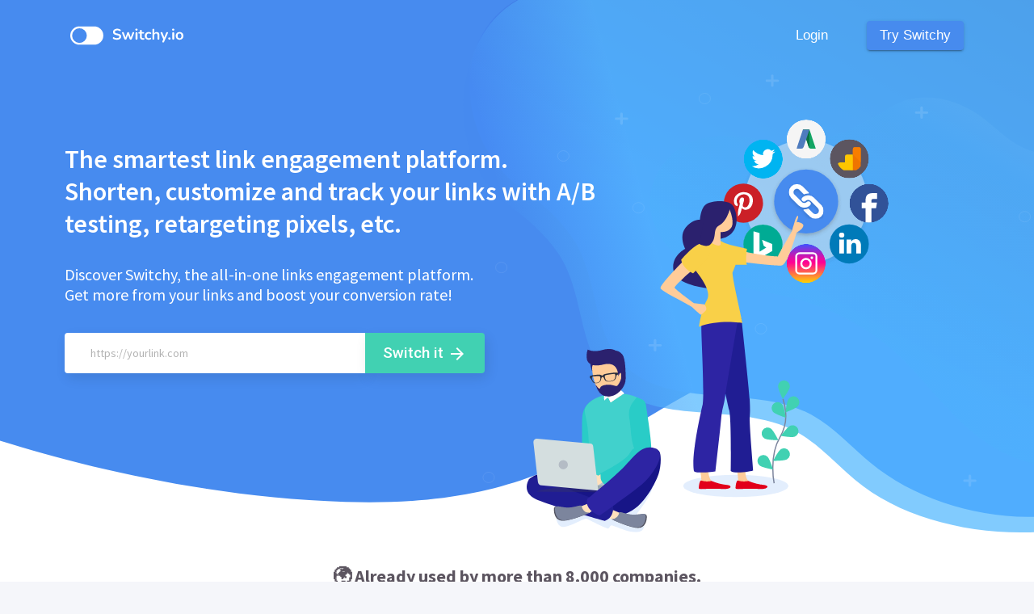

--- FILE ---
content_type: image/svg+xml
request_url: https://www.switchy.io/assets/home/retargeting.svg
body_size: 249
content:
<svg xmlns="http://www.w3.org/2000/svg" xmlns:xlink="http://www.w3.org/1999/xlink" width="60" height="60" viewBox="0 0 60 60">
  <defs>
    <linearGradient id="linear-gradient" x1="0.5" x2="0.5" y2="1" gradientUnits="objectBoundingBox">
      <stop offset="0" stop-color="#478bee"/>
      <stop offset="1" stop-color="#55b9fe"/>
    </linearGradient>
    <clipPath id="clip-path">
      <rect id="Rectangle_5323" data-name="Rectangle 5323" width="40" height="40" transform="translate(835 2049)" fill="url(#linear-gradient)"/>
    </clipPath>
  </defs>
  <g id="Groupe_2423" data-name="Groupe 2423" transform="translate(-920 -2039)">
    <rect id="Rectangle_5322" data-name="Rectangle 5322" width="60" height="60" rx="8" transform="translate(920 2039)" fill="#f0f9ff"/>
    <g id="Groupe_de_masques_59" data-name="Groupe de masques 59" transform="translate(95)" clip-path="url(#clip-path)">
      <g id="baseline-crop_free-24px" transform="translate(835 2049)">
        <path id="Tracé_17899" data-name="Tracé 17899" d="M0,0H40V40H0Z" fill="none"/>
        <path id="Tracé_17900" data-name="Tracé 17900" d="M5,8.333V15H8.333V8.333H15V5H8.333A3.343,3.343,0,0,0,5,8.333ZM8.333,25H5v6.667A3.343,3.343,0,0,0,8.333,35H15V31.667H8.333Zm23.333,6.667H25V35h6.667A3.343,3.343,0,0,0,35,31.667V25H31.667ZM31.667,5H25V8.333h6.667V15H35V8.333A3.343,3.343,0,0,0,31.667,5Z" fill="url(#linear-gradient)"/>
      </g>
    </g>
  </g>
</svg>


--- FILE ---
content_type: image/svg+xml
request_url: https://www.switchy.io/assets/home/icon_link_custom.svg
body_size: 490
content:
<svg xmlns="http://www.w3.org/2000/svg" xmlns:xlink="http://www.w3.org/1999/xlink" width="72.303" height="72.303" viewBox="0 0 72.303 72.303">
  <defs>
    <clipPath id="clip-path">
      <rect id="Rectangle_5100" data-name="Rectangle 5100" width="72.303" height="72.303" transform="translate(1047.68 4767.428)" fill="#fff"/>
    </clipPath>
  </defs>
  <g id="Groupe_de_masques_175" data-name="Groupe de masques 175" transform="translate(-1047.68 -4767.428)" clip-path="url(#clip-path)">
    <g id="clean" transform="translate(1047.68 4767.428)">
      <g id="Groupe_4412" data-name="Groupe 4412">
        <g id="Groupe_4411" data-name="Groupe 4411">
          <path id="Tracé_23567" data-name="Tracé 23567" d="M72.089,40.483a1.47,1.47,0,0,0-.986-.628c-2.062,0-19.815-.717-19.815-21.34a1.166,1.166,0,1,0-2.331,0c0,20.622-17.753,21.34-19.726,21.34a1.018,1.018,0,0,0-.717.269c-.179.09-.269.269-.359.359a1.33,1.33,0,0,0,0,1.166,1.244,1.244,0,0,0,1.076.628h.09c2.062,0,19.726.717,19.726,21.34a1.166,1.166,0,1,0,2.331,0c0-20.533,17.663-21.34,19.726-21.34a1.367,1.367,0,0,0,1.076-.628A1.1,1.1,0,0,0,72.089,40.483ZM50.121,54.829c-2.6-8.518-8.966-12.194-13.987-13.808,5.021-1.614,11.387-5.29,13.987-13.808,2.6,8.518,8.966,12.194,13.987,13.808C59.088,42.635,52.722,46.311,50.121,54.829Z" fill="#fff"/>
          <path id="Tracé_23568" data-name="Tracé 23568" d="M35.327,17.171a1.208,1.208,0,0,0,1.166-1.255,1.187,1.187,0,0,0-1.166-1.166c-1.076,0-10.759-.359-10.759-11.656a1.166,1.166,0,1,0-2.331,0c0,11.3-9.684,11.656-10.759,11.656h-.09a1.17,1.17,0,0,0-1.076,1.166,1.187,1.187,0,0,0,1.166,1.166c1.166,0,10.759.359,10.759,11.656A1.187,1.187,0,0,0,23.4,29.9a1.034,1.034,0,0,0,1.076-1.076c0-11.3,9.684-11.656,10.759-11.656h.09ZM23.312,22.281a12.024,12.024,0,0,0-6.456-6.366,12.063,12.063,0,0,0,6.456-6.366,12.024,12.024,0,0,0,6.456,6.366A12.063,12.063,0,0,0,23.312,22.281Z" fill="#fff"/>
          <path id="Tracé_23569" data-name="Tracé 23569" d="M25.016,55.187c-1.076,0-10.759-.359-10.759-11.656a1.166,1.166,0,0,0-2.331,0c0,11.3-9.684,11.656-10.759,11.656h-.09A1.17,1.17,0,0,0,0,56.353a1.187,1.187,0,0,0,1.166,1.166c1.166,0,10.759.359,10.759,11.656a1.187,1.187,0,0,0,1.166,1.166c.538.179,1.076-.359,1.076-1.076,0-11.3,9.684-11.656,10.759-11.656h.09a1.208,1.208,0,0,0,1.166-1.255A1.187,1.187,0,0,0,25.016,55.187ZM13,62.809a12.321,12.321,0,0,0-6.456-6.366A12.063,12.063,0,0,0,13,50.077a12.024,12.024,0,0,0,6.456,6.366A12.063,12.063,0,0,0,13,62.809Z" fill="#fff"/>
        </g>
      </g>
    </g>
  </g>
</svg>


--- FILE ---
content_type: image/svg+xml
request_url: https://www.switchy.io/assets/home/twitter.svg
body_size: 340
content:
<svg xmlns="http://www.w3.org/2000/svg" width="26" height="26" viewBox="0 0 26 26">
  <path id="twitter_6_" data-name="twitter (6)" d="M13,0A13,13,0,1,0,26,13,13,13,0,0,0,13,0Zm5.936,10.136q.009.192.009.386a8.432,8.432,0,0,1-8.49,8.49h0a8.446,8.446,0,0,1-4.574-1.34,6.069,6.069,0,0,0,.712.041A5.987,5.987,0,0,0,10.3,16.435a2.987,2.987,0,0,1-2.788-2.073,2.974,2.974,0,0,0,1.348-.051,2.985,2.985,0,0,1-2.394-2.925c0-.013,0-.026,0-.038a2.963,2.963,0,0,0,1.351.373,2.986,2.986,0,0,1-.924-3.984,8.472,8.472,0,0,0,6.15,3.118,2.985,2.985,0,0,1,5.085-2.721,5.985,5.985,0,0,0,1.895-.724,3,3,0,0,1-1.312,1.65,5.951,5.951,0,0,0,1.713-.47,6.064,6.064,0,0,1-1.488,1.545Zm0,0" fill="#55b9fe"/>
</svg>


--- FILE ---
content_type: image/svg+xml
request_url: https://www.switchy.io/assets/home/analytics.switchy.svg
body_size: 71038
content:
<svg xmlns="http://www.w3.org/2000/svg" xmlns:xlink="http://www.w3.org/1999/xlink" width="713.983" height="592" viewBox="0 0 713.983 592">
  <defs>
    <filter id="Rectangle_6189" x="0" y="33.29" width="361.864" height="110.976" filterUnits="userSpaceOnUse">
      <feOffset dy="3" input="SourceAlpha"/>
      <feGaussianBlur stdDeviation="3" result="blur"/>
      <feFlood flood-opacity="0.161"/>
      <feComposite operator="in" in2="blur"/>
      <feComposite in="SourceGraphic"/>
    </filter>
    <pattern id="pattern" preserveAspectRatio="xMidYMid slice" width="100%" height="100%" viewBox="0 0 246 246">
      <image width="246" height="246" xlink:href="[data-uri]"/>
    </pattern>
    <filter id="Rectangle_6189-2" x="127.311" y="166" width="517.86" height="254.338" filterUnits="userSpaceOnUse">
      <feOffset dy="3" input="SourceAlpha"/>
      <feGaussianBlur stdDeviation="3" result="blur-2"/>
      <feFlood flood-opacity="0.161"/>
      <feComposite operator="in" in2="blur-2"/>
      <feComposite in="SourceGraphic"/>
    </filter>
    <pattern id="pattern-2" preserveAspectRatio="xMidYMid slice" width="100%" height="100%" viewBox="0 0 902 391">
      <image width="902" height="391" xlink:href="[data-uri]"/>
    </pattern>
    <filter id="Rectangle_6189-3" x="426.311" y="0" width="255.954" height="117.1" filterUnits="userSpaceOnUse">
      <feOffset dy="3" input="SourceAlpha"/>
      <feGaussianBlur stdDeviation="3" result="blur-3"/>
      <feFlood flood-opacity="0.161"/>
      <feComposite operator="in" in2="blur-3"/>
      <feComposite in="SourceGraphic"/>
    </filter>
    <clipPath id="clip-path">
      <rect id="Rectangle_6197" data-name="Rectangle 6197" width="56.91" height="56.91" transform="translate(0 0)" fill="#3d68c5"/>
    </clipPath>
    <filter id="Rectangle_6189-4" x="444.311" y="449" width="269.673" height="114" filterUnits="userSpaceOnUse">
      <feOffset dy="3" input="SourceAlpha"/>
      <feGaussianBlur stdDeviation="3" result="blur-4"/>
      <feFlood flood-opacity="0.161"/>
      <feComposite operator="in" in2="blur-4"/>
      <feComposite in="SourceGraphic"/>
    </filter>
    <clipPath id="clip-path-2">
      <rect id="Rectangle_6202" data-name="Rectangle 6202" width="45.18" height="45.18" transform="translate(662 2637)" fill="#fff"/>
    </clipPath>
    <filter id="Rectangle_6189-5" x="117.311" y="478" width="269.673" height="114" filterUnits="userSpaceOnUse">
      <feOffset dy="3" input="SourceAlpha"/>
      <feGaussianBlur stdDeviation="3" result="blur-5"/>
      <feFlood flood-opacity="0.161"/>
      <feComposite operator="in" in2="blur-5"/>
      <feComposite in="SourceGraphic"/>
    </filter>
    <pattern id="pattern-3" preserveAspectRatio="xMidYMid slice" width="100%" height="100%" viewBox="0 0 720 720">
      <image width="720" height="720" xlink:href="[data-uri]"/>
    </pattern>
  </defs>
  <g id="Groupe_7058" data-name="Groupe 7058" transform="translate(-951.29 -3535.309)">
    <g id="Groupe_7049" data-name="Groupe 7049">
      <path id="Tracé_23563" data-name="Tracé 23563" d="M140.765-201.267C64.9-402.892,145.438-477.392,301.725-477.392s276.382,57.216,383.39,126.932,117.49,120.645,49.893,200.015S622.254,65.631,473.694,52.925,216.627.359,140.765-201.267Z" transform="translate(872.396 4037.527)" fill="#fafcff"/>
      <g id="Groupe_4388" data-name="Groupe 4388" transform="translate(960.29 3574.599)">
        <g id="Groupe_4350" data-name="Groupe 4350" transform="translate(0 0)">
          <g id="Groupe_4336" data-name="Groupe 4336" transform="translate(0)">
            <g id="Groupe_4329" data-name="Groupe 4329" transform="translate(0)">
              <g id="Groupe_4302" data-name="Groupe 4302">
                <g transform="matrix(1, 0, 0, 1, -9, -39.29)" filter="url(#Rectangle_6189)">
                  <rect id="Rectangle_6189-6" data-name="Rectangle 6189" width="343.864" height="92.976" rx="4" transform="translate(9 39.29)" fill="#fff"/>
                </g>
                <g id="Groupe_4447" data-name="Groupe 4447" transform="translate(2)">
                  <g id="Groupe_4446" data-name="Groupe 4446">
                    <rect id="NoPath_-_Copie_13_" data-name="NoPath - Copie (13)" width="42.1" height="42.1" rx="4" transform="translate(20.4 24.694)" fill="url(#pattern)"/>
                  </g>
                  <g id="Groupe_4448" data-name="Groupe 4448">
                    <rect id="Rectangle_6194" data-name="Rectangle 6194" width="243.731" height="46.94" rx="4" transform="translate(74.795 22.651)" fill="#f2f2f2"/>
                    <path id="HostusPocus_is_your" data-name="HostusPocus is your" d="M8.736-8.08,4.976.544A4.917,4.917,0,0,1,3.344,2.736,5.777,5.777,0,0,1,.9,3.648L.448,2.112a5,5,0,0,0,1.7-.648A2.763,2.763,0,0,0,3.072.3l.256-.592L-.032-8.08h2.1l2.32,5.808L6.752-8.08ZM13.3.128a4.446,4.446,0,0,1-2.168-.512,3.5,3.5,0,0,1-1.44-1.464,4.7,4.7,0,0,1-.5-2.232,4.7,4.7,0,0,1,.5-2.232,3.5,3.5,0,0,1,1.44-1.464A4.446,4.446,0,0,1,13.3-8.288a4.366,4.366,0,0,1,2.144.512,3.51,3.51,0,0,1,1.432,1.464,4.7,4.7,0,0,1,.5,2.232,4.7,4.7,0,0,1-.5,2.232A3.51,3.51,0,0,1,15.44-.384,4.366,4.366,0,0,1,13.3.128ZM13.28-1.44A1.887,1.887,0,0,0,14.84-2.1a3.1,3.1,0,0,0,.536-1.976,3.1,3.1,0,0,0-.544-1.976,1.855,1.855,0,0,0-1.536-.68,1.872,1.872,0,0,0-1.552.68A3.1,3.1,0,0,0,11.2-4.08,3.1,3.1,0,0,0,11.736-2.1,1.869,1.869,0,0,0,13.28-1.44ZM26.464-8.08V0H24.512V-1.248A2.625,2.625,0,0,1,23.488-.224a3,3,0,0,1-1.472.352q-2.96,0-2.96-3.328V-8.08H21.04v4.9a1.949,1.949,0,0,0,.36,1.3,1.393,1.393,0,0,0,1.112.416,1.818,1.818,0,0,0,1.408-.576,2.185,2.185,0,0,0,.528-1.536v-4.5Zm6.528-.192a2.247,2.247,0,0,1,.8.128L33.776-6.32a2.781,2.781,0,0,0-1.056-.208,2,2,0,0,0-1.56.592,2.247,2.247,0,0,0-.536,1.568V0H28.64V-5.792a18.319,18.319,0,0,0-.128-2.288h1.872l.16,1.424a2.4,2.4,0,0,1,.96-1.2A2.719,2.719,0,0,1,32.992-8.272Zm9.488-3.5V0H40.512V-1.3A2.6,2.6,0,0,1,39.456-.248a3.216,3.216,0,0,1-1.568.376A3.341,3.341,0,0,1,36.032-.4,3.515,3.515,0,0,1,34.76-1.9,5.142,5.142,0,0,1,34.3-4.112,5.059,5.059,0,0,1,34.752-6.3a3.434,3.434,0,0,1,1.264-1.464,3.408,3.408,0,0,1,1.872-.52,3.249,3.249,0,0,1,1.544.36A2.533,2.533,0,0,1,40.48-6.912v-4.864ZM38.416-1.44a1.868,1.868,0,0,0,1.544-.688,3.049,3.049,0,0,0,.552-1.952,3.081,3.081,0,0,0-.544-1.952,1.845,1.845,0,0,0-1.536-.688,1.9,1.9,0,0,0-1.56.68,2.986,2.986,0,0,0-.552,1.928,3.119,3.119,0,0,0,.552,1.968A1.851,1.851,0,0,0,38.416-1.44ZM48.32.128a4.446,4.446,0,0,1-2.168-.512,3.5,3.5,0,0,1-1.44-1.464,4.7,4.7,0,0,1-.5-2.232,4.7,4.7,0,0,1,.5-2.232,3.5,3.5,0,0,1,1.44-1.464,4.446,4.446,0,0,1,2.168-.512,4.366,4.366,0,0,1,2.144.512A3.51,3.51,0,0,1,51.9-6.312a4.7,4.7,0,0,1,.5,2.232,4.7,4.7,0,0,1-.5,2.232A3.51,3.51,0,0,1,50.464-.384,4.366,4.366,0,0,1,48.32.128ZM48.3-1.44a1.887,1.887,0,0,0,1.56-.664A3.1,3.1,0,0,0,50.4-4.08a3.1,3.1,0,0,0-.544-1.976,1.855,1.855,0,0,0-1.536-.68,1.872,1.872,0,0,0-1.552.68,3.1,3.1,0,0,0-.544,1.976A3.1,3.1,0,0,0,46.76-2.1,1.869,1.869,0,0,0,48.3-1.44Zm15.36-6.848a2.487,2.487,0,0,1,2.048.824,3.91,3.91,0,0,1,.672,2.5V0h-2V-4.9a2.378,2.378,0,0,0-.312-1.384A1.2,1.2,0,0,0,63.04-6.7a1.584,1.584,0,0,0-1.3.584,2.489,2.489,0,0,0-.472,1.608V0h-2V-4.9a2.292,2.292,0,0,0-.328-1.376A1.212,1.212,0,0,0,57.9-6.7a1.607,1.607,0,0,0-1.312.584,2.461,2.461,0,0,0-.48,1.608V0H54.128V-5.792A18.319,18.319,0,0,0,54-8.08h1.872l.144,1.28a2.519,2.519,0,0,1,1.016-1.1,3,3,0,0,1,1.528-.384,2.3,2.3,0,0,1,2.416,1.536,2.789,2.789,0,0,1,1.1-1.128A3.144,3.144,0,0,1,63.664-8.288ZM76.24-8.08V0H74.272V-1.3A2.6,2.6,0,0,1,73.216-.248a3.216,3.216,0,0,1-1.568.376,3.448,3.448,0,0,1-1.872-.512A3.381,3.381,0,0,1,68.512-1.84a5.059,5.059,0,0,1-.448-2.192,5.142,5.142,0,0,1,.456-2.216,3.57,3.57,0,0,1,1.272-1.5,3.3,3.3,0,0,1,1.856-.536,3.216,3.216,0,0,1,1.568.376,2.6,2.6,0,0,1,1.056,1.048V-8.08ZM72.192-1.44a1.845,1.845,0,0,0,1.536-.688,3.052,3.052,0,0,0,.544-1.936,3.11,3.11,0,0,0-.544-1.968,1.863,1.863,0,0,0-1.552-.688,1.842,1.842,0,0,0-1.544.712,3.154,3.154,0,0,0-.552,1.976,2.952,2.952,0,0,0,.552,1.92A1.905,1.905,0,0,0,72.192-1.44ZM78.416,0V-8.08H80.4V0Zm-.128-11.744h2.224v1.968H78.288Zm8.928,3.456q2.9,0,2.9,3.328V0h-2V-4.864a2.167,2.167,0,0,0-.368-1.4,1.4,1.4,0,0,0-1.136-.44,1.946,1.946,0,0,0-1.472.584,2.137,2.137,0,0,0-.56,1.544V0H82.592V-5.792a18.319,18.319,0,0,0-.128-2.288h1.872l.144,1.328a2.924,2.924,0,0,1,1.128-1.136A3.226,3.226,0,0,1,87.216-8.288ZM92.032-2.24h2.24V0h-2.24ZM99.712.128A4.469,4.469,0,0,1,97.52-.384,3.483,3.483,0,0,1,96.1-1.832a4.634,4.634,0,0,1-.5-2.2,4.6,4.6,0,0,1,.52-2.224,3.714,3.714,0,0,1,1.472-1.5,4.408,4.408,0,0,1,2.2-.536,5.206,5.206,0,0,1,1.672.272,3.256,3.256,0,0,1,1.288.752l-.56,1.408a3.884,3.884,0,0,0-1.088-.632A3.22,3.22,0,0,0,99.968-6.7a2.158,2.158,0,0,0-1.7.68,2.847,2.847,0,0,0-.608,1.96,2.841,2.841,0,0,0,.6,1.952,2.165,2.165,0,0,0,1.7.672,3.119,3.119,0,0,0,1.136-.224,4.048,4.048,0,0,0,1.088-.64l.56,1.408a3.552,3.552,0,0,1-1.328.752A5.378,5.378,0,0,1,99.712.128Zm8.048,0a4.446,4.446,0,0,1-2.168-.512,3.5,3.5,0,0,1-1.44-1.464,4.7,4.7,0,0,1-.5-2.232,4.7,4.7,0,0,1,.5-2.232,3.5,3.5,0,0,1,1.44-1.464,4.446,4.446,0,0,1,2.168-.512,4.366,4.366,0,0,1,2.144.512,3.51,3.51,0,0,1,1.432,1.464,4.7,4.7,0,0,1,.5,2.232,4.7,4.7,0,0,1-.5,2.232A3.51,3.51,0,0,1,109.9-.384,4.366,4.366,0,0,1,107.76.128Zm-.016-1.568A1.887,1.887,0,0,0,109.3-2.1a3.1,3.1,0,0,0,.536-1.976,3.1,3.1,0,0,0-.544-1.976,1.855,1.855,0,0,0-1.536-.68,1.872,1.872,0,0,0-1.552.68,3.1,3.1,0,0,0-.544,1.976A3.1,3.1,0,0,0,106.2-2.1,1.869,1.869,0,0,0,107.744-1.44ZM123.1-8.288a2.487,2.487,0,0,1,2.048.824,3.91,3.91,0,0,1,.672,2.5V0h-2V-4.9a2.378,2.378,0,0,0-.312-1.384A1.2,1.2,0,0,0,122.48-6.7a1.584,1.584,0,0,0-1.3.584,2.489,2.489,0,0,0-.472,1.608V0h-2V-4.9a2.292,2.292,0,0,0-.328-1.376,1.212,1.212,0,0,0-1.032-.432,1.607,1.607,0,0,0-1.312.584,2.461,2.461,0,0,0-.48,1.608V0h-1.984V-5.792a18.319,18.319,0,0,0-.128-2.288h1.872l.144,1.28a2.519,2.519,0,0,1,1.016-1.1A3,3,0,0,1,118-8.288a2.3,2.3,0,0,1,2.416,1.536,2.789,2.789,0,0,1,1.1-1.128A3.144,3.144,0,0,1,123.1-8.288Zm5.04,9.232h-1.68l4.144-12.992h1.712ZM141.52,0l-1.136-2.672h-5.568L133.664,0h-2.08l5.152-11.392h1.68L143.584,0ZM135.5-4.272H139.7l-2.1-4.88Zm16.32-1.616a2.812,2.812,0,0,1,1.528,1.008,2.891,2.891,0,0,1,.536,1.776,2.756,2.756,0,0,1-1.032,2.28A4.49,4.49,0,0,1,149.984,0h-5.168V-11.392h5.008a4.37,4.37,0,0,1,2.768.792A2.624,2.624,0,0,1,153.6-8.416a2.623,2.623,0,0,1-.472,1.56A2.68,2.68,0,0,1,151.824-5.888Zm-4.992-.7h2.656q2.144,0,2.144-1.6a1.41,1.41,0,0,0-.528-1.2,2.67,2.67,0,0,0-1.616-.4h-2.656ZM149.76-1.6A2.7,2.7,0,0,0,151.4-2a1.494,1.494,0,0,0,.52-1.264,1.56,1.56,0,0,0-.52-1.3,2.618,2.618,0,0,0-1.64-.416h-2.928V-1.6Zm13.648-.08V0H155.76V-1.52L159.632-5.7a6.546,6.546,0,0,0,1.008-1.376,2.685,2.685,0,0,0,.32-1.232,1.491,1.491,0,0,0-.456-1.184,1.917,1.917,0,0,0-1.3-.4A5.186,5.186,0,0,0,156.112-8.7l-.688-1.5a4.891,4.891,0,0,1,1.728-.968,6.556,6.556,0,0,1,2.128-.36,4.083,4.083,0,0,1,2.712.84,2.8,2.8,0,0,1,1,2.264,4.122,4.122,0,0,1-.424,1.84,8.518,8.518,0,0,1-1.416,1.936l-2.8,2.976Zm10.048-2.16v1.616H171.84V0h-2.016V-2.224h-4.96V-3.76l5.328-7.632h1.648V-3.84Zm-6.64,0h3.008V-8.176ZM180.4-5.856a2.739,2.739,0,0,1,1.544.992,2.891,2.891,0,0,1,.536,1.776,2.834,2.834,0,0,1-1.1,2.352,4.64,4.64,0,0,1-2.952.864,7.009,7.009,0,0,1-2.216-.352,4.823,4.823,0,0,1-1.752-.976l.7-1.5a5.111,5.111,0,0,0,3.184,1.184,2.556,2.556,0,0,0,1.624-.432,1.585,1.585,0,0,0,.536-1.312,1.486,1.486,0,0,0-.544-1.272,2.8,2.8,0,0,0-1.68-.408h-1.5V-6.592h1.232q2.208,0,2.208-1.68a1.5,1.5,0,0,0-.48-1.2,1.987,1.987,0,0,0-1.344-.416A5.024,5.024,0,0,0,175.328-8.7l-.688-1.5a5.077,5.077,0,0,1,1.736-.968,6.58,6.58,0,0,1,2.152-.36,4.084,4.084,0,0,1,2.68.824,2.706,2.706,0,0,1,1,2.2,2.944,2.944,0,0,1-.488,1.64A2.7,2.7,0,0,1,180.4-5.856Zm4.272-5.536h4.192A6,6,0,0,1,193.208-9.9a5.55,5.55,0,0,1,1.544,4.192A5.6,5.6,0,0,1,193.208-1.5,5.985,5.985,0,0,1,188.864,0h-4.192Zm4.064,9.712q3.936,0,3.936-4.032,0-4-3.936-4h-2V-1.68Z" transform="translate(98.751 52.175)" fill="#7c859d"/>
                  </g>
                </g>
              </g>
            </g>
          </g>
        </g>
      </g>
      <g id="Groupe_4350-2" data-name="Groupe 4350" transform="translate(1087.6 3707.309)">
        <g id="Groupe_4336-2" data-name="Groupe 4336" transform="translate(0 0)">
          <g id="Groupe_4329-2" data-name="Groupe 4329">
            <g id="Groupe_4302-2" data-name="Groupe 4302">
              <g transform="matrix(1, 0, 0, 1, -136.31, -172)" filter="url(#Rectangle_6189-2)">
                <rect id="Rectangle_6189-7" data-name="Rectangle 6189" width="499.86" height="236.338" rx="8" transform="translate(136.31 172)" fill="#fff"/>
              </g>
              <g id="Groupe_4333-2" data-name="Groupe 4333" transform="translate(18.695 20.732)">
                <rect id="NoPath_-_Copie_12_" data-name="NoPath - Copie (12)" width="462.573" height="194.731" rx="8" fill="url(#pattern-2)"/>
              </g>
            </g>
          </g>
        </g>
      </g>
      <g id="Groupe_4393" data-name="Groupe 4393" transform="translate(1386.601 3541.309)">
        <g id="Groupe_4329-3" data-name="Groupe 4329">
          <g id="Groupe_4302-3" data-name="Groupe 4302">
            <g transform="matrix(1, 0, 0, 1, -435.31, -6)" filter="url(#Rectangle_6189-3)">
              <rect id="Rectangle_6189-8" data-name="Rectangle 6189" width="237.954" height="99.1" rx="8" transform="translate(435.31 6)" fill="#fff"/>
            </g>
          </g>
        </g>
      </g>
      <g id="Groupe_4404" data-name="Groupe 4404" transform="translate(1412.584 3562.685)">
        <g id="Groupe_de_masques_171" data-name="Groupe de masques 171" clip-path="url(#clip-path)">
          <g id="graph" transform="translate(0.099 0)">
            <rect id="Rectangle_6198" data-name="Rectangle 6198" width="10.347" height="14.486" transform="translate(0 41.389)" fill="#41d1a5"/>
            <rect id="Rectangle_6199" data-name="Rectangle 6199" width="10.347" height="23.799" transform="translate(15.521 32.077)" fill="#41d1a5"/>
            <rect id="Rectangle_6200" data-name="Rectangle 6200" width="10.347" height="32.076" transform="translate(31.042 23.799)" fill="#41d1a5"/>
            <rect id="Rectangle_6201" data-name="Rectangle 6201" width="10.347" height="40.354" transform="translate(46.563 15.521)" fill="#41d1b4"/>
            <path id="Tracé_23551" data-name="Tracé 23551" d="M9.726,29.468a1.035,1.035,0,0,1-.518-1.931L49.532,4.256a1.035,1.035,0,0,1,1.035,1.792L10.242,29.329A1.029,1.029,0,0,1,9.726,29.468Z" transform="translate(-4.521 -3.258)" fill="#41d1cc"/>
            <path id="Tracé_23552" data-name="Tracé 23552" d="M56.182,6.019c-.033,0-.066,0-.1-.005l-8.859-.859a1.034,1.034,0,0,1,.2-2.059l8.859.859a1.035,1.035,0,0,1-.1,2.064Z" transform="translate(-10.653 -3.091)" fill="#41d1cc"/>
            <path id="Tracé_23553" data-name="Tracé 23553" d="M53.5,14.288a1.019,1.019,0,0,1-.428-.093,1.034,1.034,0,0,1-.513-1.37l3.686-8.1a1.034,1.034,0,1,1,1.883.857l-3.686,8.1A1.032,1.032,0,0,1,53.5,14.288Z" transform="translate(-11.661 -3.258)" fill="#41d1cc"/>
          </g>
        </g>
        <g id="Groupe_4402" data-name="Groupe 4402" transform="translate(74.068)">
          <path id="HostusPocus_is_your-2" data-name="HostusPocus is your" d="M6.732-1.785H9.367V0H1.9V-1.785H4.556v-7.8L2.091-8.109v-1.955L5.457-12.1H6.732Zm12.8,0V0H11.407V-1.615l4.114-4.437a6.955,6.955,0,0,0,1.071-1.462,2.852,2.852,0,0,0,.34-1.309,1.584,1.584,0,0,0-.485-1.258,2.037,2.037,0,0,0-1.385-.425,5.51,5.51,0,0,0-3.281,1.258l-.731-1.6a5.2,5.2,0,0,1,1.836-1.028,6.966,6.966,0,0,1,2.261-.382,4.339,4.339,0,0,1,2.882.892,2.979,2.979,0,0,1,1.062,2.405A4.379,4.379,0,0,1,18.641-7a9.051,9.051,0,0,1-1.5,2.057L14.161-1.785ZM29.784-12.257A4.285,4.285,0,0,1,33.329-10.7a6.915,6.915,0,0,1,1.25,4.429,9.044,9.044,0,0,1-.6,3.451,4.819,4.819,0,0,1-1.708,2.21,4.553,4.553,0,0,1-2.643.765,6.275,6.275,0,0,1-2.116-.366,5.19,5.19,0,0,1-1.777-1.046l.731-1.6A5.091,5.091,0,0,0,29.546-1.6a2.343,2.343,0,0,0,2.082-1.148,6.273,6.273,0,0,0,.774-3.29,2.931,2.931,0,0,1-1.182,1.241,3.506,3.506,0,0,1-1.794.459,3.712,3.712,0,0,1-1.912-.493A3.465,3.465,0,0,1,26.2-6.2a4.2,4.2,0,0,1-.476-2.023A4.143,4.143,0,0,1,26.24-10.3a3.707,3.707,0,0,1,1.445-1.437A4.225,4.225,0,0,1,29.784-12.257ZM29.9-6.086A2.061,2.061,0,0,0,31.45-6.7a2.2,2.2,0,0,0,.595-1.6A2.225,2.225,0,0,0,31.45-9.9a2.047,2.047,0,0,0-1.547-.62,1.979,1.979,0,0,0-1.522.612A2.276,2.276,0,0,0,27.812-8.3a2.245,2.245,0,0,0,.569,1.607A1.993,1.993,0,0,0,29.9-6.086ZM41.021-7.735a4.043,4.043,0,0,1,2.006.484,3.373,3.373,0,0,1,1.343,1.36,4.15,4.15,0,0,1,.476,2.014,4.011,4.011,0,0,1-.544,2.1A3.644,3.644,0,0,1,42.738-.366a5.292,5.292,0,0,1-2.363.5,6.816,6.816,0,0,1-2.244-.383,5.216,5.216,0,0,1-1.819-1.029l.731-1.6a5.507,5.507,0,0,0,3.366,1.258,2.445,2.445,0,0,0,1.743-.569,2.125,2.125,0,0,0,.6-1.624,2.139,2.139,0,0,0-.62-1.607,2.276,2.276,0,0,0-1.658-.6,3.44,3.44,0,0,0-1.343.263,3.176,3.176,0,0,0-1.1.773H36.7V-12.1h7.582v1.7h-5.44v3.3A3.755,3.755,0,0,1,41.021-7.735ZM55.267-4.08v1.717H53.55V0H51.408V-2.363h-5.27V-4L51.8-12.1H53.55V-4.08Zm-7.055,0h3.2V-8.687ZM65.382.136a4.748,4.748,0,0,1-2.329-.544A3.7,3.7,0,0,1,61.54-1.947a4.923,4.923,0,0,1-.527-2.337,4.884,4.884,0,0,1,.553-2.363,3.946,3.946,0,0,1,1.564-1.59,4.683,4.683,0,0,1,2.337-.569,5.531,5.531,0,0,1,1.777.289,3.459,3.459,0,0,1,1.368.8l-.6,1.5a4.127,4.127,0,0,0-1.156-.671,3.421,3.421,0,0,0-1.207-.23,2.292,2.292,0,0,0-1.8.723,3.025,3.025,0,0,0-.646,2.082,3.018,3.018,0,0,0,.638,2.074,2.3,2.3,0,0,0,1.811.714,3.314,3.314,0,0,0,1.207-.238,4.3,4.3,0,0,0,1.156-.68l.6,1.5a3.774,3.774,0,0,1-1.411.8A5.714,5.714,0,0,1,65.382.136ZM70.04,0V-12.512h2.108V0Zm4.437,0V-8.585h2.108V0Zm-.136-12.478H76.7v2.091H74.341ZM82.807.136a4.748,4.748,0,0,1-2.329-.544,3.7,3.7,0,0,1-1.513-1.539,4.923,4.923,0,0,1-.527-2.337,4.884,4.884,0,0,1,.552-2.363,3.946,3.946,0,0,1,1.564-1.59,4.683,4.683,0,0,1,2.338-.569,5.531,5.531,0,0,1,1.776.289,3.459,3.459,0,0,1,1.368.8l-.6,1.5a4.127,4.127,0,0,0-1.156-.671,3.421,3.421,0,0,0-1.207-.23,2.292,2.292,0,0,0-1.8.723,3.025,3.025,0,0,0-.646,2.082,3.018,3.018,0,0,0,.637,2.074,2.3,2.3,0,0,0,1.811.714,3.314,3.314,0,0,0,1.207-.238,4.3,4.3,0,0,0,1.156-.68l.6,1.5a3.774,3.774,0,0,1-1.411.8A5.714,5.714,0,0,1,82.807.136ZM95.982,0H93.33L89.573-3.961V0H87.465V-12.512h2.108v7.718l3.536-3.774h2.567l-3.859,4.1Zm3.876.136A5.816,5.816,0,0,1,96.152-.952l.6-1.5a5.146,5.146,0,0,0,3.145,1.02,2.273,2.273,0,0,0,1.182-.255.8.8,0,0,0,.416-.714.751.751,0,0,0-.289-.621,2.668,2.668,0,0,0-.986-.4L98.787-3.74q-2.346-.51-2.346-2.4a2.284,2.284,0,0,1,.442-1.385,2.9,2.9,0,0,1,1.241-.944,4.7,4.7,0,0,1,1.853-.34,5.605,5.605,0,0,1,1.768.28,4.642,4.642,0,0,1,1.5.807l-.629,1.445a4.426,4.426,0,0,0-2.652-.952,2.039,2.039,0,0,0-1.139.272.853.853,0,0,0-.408.748.759.759,0,0,0,.246.595,2.056,2.056,0,0,0,.841.374l1.462.323a3.69,3.69,0,0,1,1.862.892,2.161,2.161,0,0,1,.586,1.572,2.217,2.217,0,0,1-.952,1.887A4.32,4.32,0,0,1,99.858.136Z" transform="translate(0 51.041)" fill="#7c859d"/>
          <g id="Groupe_4401" data-name="Groupe 4401" transform="translate(0)">
            <g id="Groupe_4396" data-name="Groupe 4396" transform="translate(0 0)">
              <path id="HostusPocus_is_your-3" data-name="HostusPocus is your" d="M14.742-8.991v2.4H9.288v5.454H6.912V-6.588H1.458v-2.4H6.912v-5.454H9.288v5.454ZM31.752-6.48v2.727H29.025V0h-3.4V-3.753h-8.37V-6.345l8.991-12.879h2.781V-6.48Zm-11.205,0h5.076V-13.8ZM40.5.243a6.01,6.01,0,0,1-5.224-2.525q-1.8-2.525-1.8-7.358,0-4.752,1.8-7.263A6.021,6.021,0,0,1,40.5-19.413a6.032,6.032,0,0,1,5.225,2.5q1.8,2.5,1.8,7.276,0,4.806-1.8,7.344A6,6,0,0,1,40.5.243Zm0-2.727A2.837,2.837,0,0,0,43.214-4.2a12.951,12.951,0,0,0,.851-5.441A12.582,12.582,0,0,0,43.214-15,2.841,2.841,0,0,0,40.5-16.686,2.84,2.84,0,0,0,37.787-15a12.582,12.582,0,0,0-.851,5.359A12.951,12.951,0,0,0,37.787-4.2,2.837,2.837,0,0,0,40.5-2.484ZM54.621-7.749a4.424,4.424,0,0,1-3.55-1.5,6.579,6.579,0,0,1-1.283-4.387A6.532,6.532,0,0,1,51.071-18a4.424,4.424,0,0,1,3.55-1.5A4.5,4.5,0,0,1,58.212-18a6.485,6.485,0,0,1,1.3,4.361,6.531,6.531,0,0,1-1.3,4.387A4.5,4.5,0,0,1,54.621-7.749ZM57.4,0h-2.97L65.556-19.224h3ZM54.621-9.936A1.639,1.639,0,0,0,56.16-10.8a6.108,6.108,0,0,0,.486-2.835,5.9,5.9,0,0,0-.5-2.795,1.641,1.641,0,0,0-1.526-.878,1.591,1.591,0,0,0-1.485.878,6.042,6.042,0,0,0-.486,2.795,6.12,6.12,0,0,0,.486,2.821A1.591,1.591,0,0,0,54.621-9.936ZM68.337.189a4.455,4.455,0,0,1-3.577-1.5,6.625,6.625,0,0,1-1.283-4.415,6.477,6.477,0,0,1,1.283-4.347,4.475,4.475,0,0,1,3.577-1.485,4.475,4.475,0,0,1,3.577,1.485A6.523,6.523,0,0,1,73.2-5.7a6.578,6.578,0,0,1-1.283,4.388A4.455,4.455,0,0,1,68.337.189Zm0-2.187a1.612,1.612,0,0,0,1.512-.878A6.12,6.12,0,0,0,70.335-5.7a5.9,5.9,0,0,0-.5-2.794,1.62,1.62,0,0,0-1.5-.878,1.612,1.612,0,0,0-1.512.878A6.042,6.042,0,0,0,66.339-5.7a6.12,6.12,0,0,0,.486,2.822A1.612,1.612,0,0,0,68.337-2Z" transform="translate(0 27)" fill="#41d1b4"/>
            </g>
          </g>
        </g>
      </g>
      <g transform="matrix(1, 0, 0, 1, 951.29, 3535.31)" filter="url(#Rectangle_6189-4)">
        <rect id="Rectangle_6189-9" data-name="Rectangle 6189" width="251.673" height="96" rx="8" transform="translate(453.31 455)" fill="#fff"/>
      </g>
      <g id="Groupe_4398" data-name="Groupe 4398" transform="translate(1425.274 4015.799)">
        <g id="Groupe_4397" data-name="Groupe 4397" transform="translate(59.947)">
          <g id="Groupe_4396-2" data-name="Groupe 4396" transform="translate(0)">
            <path id="HostusPocus_is_your-4" data-name="HostusPocus is your" d="M8.61-7.686a3.6,3.6,0,0,1,2.026,1.3,3.794,3.794,0,0,1,.7,2.331A3.72,3.72,0,0,1,9.9-.966,6.09,6.09,0,0,1,6.027.168,9.2,9.2,0,0,1,3.119-.294a6.33,6.33,0,0,1-2.3-1.281l.924-1.974A6.709,6.709,0,0,0,5.922-2a3.355,3.355,0,0,0,2.132-.567,2.08,2.08,0,0,0,.7-1.722,1.951,1.951,0,0,0-.714-1.669,3.679,3.679,0,0,0-2.2-.536H3.864V-8.652H5.481q2.9,0,2.9-2.2a1.971,1.971,0,0,0-.63-1.575,2.608,2.608,0,0,0-1.764-.546,6.594,6.594,0,0,0-4.032,1.554L1.05-13.4a6.664,6.664,0,0,1,2.278-1.271,8.636,8.636,0,0,1,2.825-.472A5.361,5.361,0,0,1,9.671-14.06a3.551,3.551,0,0,1,1.312,2.888,3.863,3.863,0,0,1-.64,2.152A3.538,3.538,0,0,1,8.61-7.686ZM29.442-10.6V0H26.88V-1.638A3.445,3.445,0,0,1,25.536-.294,3.943,3.943,0,0,1,23.6.168q-3.885,0-3.885-4.368v-6.4h2.6v6.426a2.558,2.558,0,0,0,.472,1.7,1.828,1.828,0,0,0,1.46.546A2.386,2.386,0,0,0,26.1-2.688,2.867,2.867,0,0,0,26.8-4.7v-5.9Zm6.195,1.974v4.746q0,1.869,1.743,1.869a3.714,3.714,0,0,0,1.05-.168V-.105a4.937,4.937,0,0,1-1.68.252A3.66,3.66,0,0,1,33.978-.861a4.025,4.025,0,0,1-.966-2.9V-8.631H30.975V-10.6h2.037v-2.583l2.625-.882V-10.6h2.814v1.974Zm17.136-2.247A3.265,3.265,0,0,1,55.461-9.8a5.132,5.132,0,0,1,.882,3.286V0H53.718V-6.426a3.121,3.121,0,0,0-.41-1.816A1.57,1.57,0,0,0,51.954-8.8a2.08,2.08,0,0,0-1.711.767,3.267,3.267,0,0,0-.62,2.111V0H47V-6.426a3.008,3.008,0,0,0-.431-1.806A1.591,1.591,0,0,0,45.213-8.8a2.11,2.11,0,0,0-1.722.767,3.23,3.23,0,0,0-.63,2.111V0h-2.6V-7.6a24.043,24.043,0,0,0-.168-3h2.457l.189,1.68a3.306,3.306,0,0,1,1.333-1.449,3.933,3.933,0,0,1,2.006-.5,3.023,3.023,0,0,1,3.171,2.016,3.66,3.66,0,0,1,1.438-1.481A4.127,4.127,0,0,1,52.773-10.878ZM57.96,1.575V0h10.1V1.575ZM73.668.168A7.184,7.184,0,0,1,69.09-1.176l.735-1.848a6.357,6.357,0,0,0,3.885,1.26,2.807,2.807,0,0,0,1.459-.315.983.983,0,0,0,.515-.882.927.927,0,0,0-.357-.767,3.3,3.3,0,0,0-1.218-.493l-1.764-.4q-2.9-.63-2.9-2.961a2.821,2.821,0,0,1,.546-1.711,3.585,3.585,0,0,1,1.533-1.165,5.807,5.807,0,0,1,2.289-.42A6.924,6.924,0,0,1,76-10.531a5.735,5.735,0,0,1,1.848,1L77.07-7.749a5.467,5.467,0,0,0-3.276-1.176,2.519,2.519,0,0,0-1.407.336,1.054,1.054,0,0,0-.5.924.938.938,0,0,0,.3.735,2.54,2.54,0,0,0,1.04.462l1.806.4a4.558,4.558,0,0,1,2.3,1.1,2.669,2.669,0,0,1,.725,1.943A2.739,2.739,0,0,1,76.881-.693,5.336,5.336,0,0,1,73.668.168Zm11.445,0A5.835,5.835,0,0,1,82.268-.5a4.59,4.59,0,0,1-1.89-1.922,6.174,6.174,0,0,1-.662-2.93,6.174,6.174,0,0,1,.662-2.929,4.59,4.59,0,0,1,1.89-1.922,5.835,5.835,0,0,1,2.845-.672,5.73,5.73,0,0,1,2.814.672,4.606,4.606,0,0,1,1.879,1.922,6.174,6.174,0,0,1,.662,2.929,6.174,6.174,0,0,1-.662,2.93A4.606,4.606,0,0,1,87.927-.5,5.73,5.73,0,0,1,85.113.168ZM85.092-1.89a2.477,2.477,0,0,0,2.048-.872,4.064,4.064,0,0,0,.7-2.594,4.074,4.074,0,0,0-.714-2.593,2.434,2.434,0,0,0-2.016-.893,2.457,2.457,0,0,0-2.037.893,4.074,4.074,0,0,0-.714,2.593,4.064,4.064,0,0,0,.7,2.594A2.453,2.453,0,0,0,85.092-1.89ZM102.4-10.6V0H99.834V-1.638A3.445,3.445,0,0,1,98.49-.294a3.943,3.943,0,0,1-1.932.462q-3.885,0-3.885-4.368v-6.4h2.6v6.426a2.558,2.558,0,0,0,.472,1.7,1.828,1.828,0,0,0,1.46.546,2.386,2.386,0,0,0,1.848-.756A2.867,2.867,0,0,0,99.75-4.7v-5.9Zm8.568-.252a2.95,2.95,0,0,1,1.05.168L111.993-8.3a3.65,3.65,0,0,0-1.386-.273,2.621,2.621,0,0,0-2.047.777,2.949,2.949,0,0,0-.7,2.058V0h-2.6V-7.6a24.044,24.044,0,0,0-.168-3h2.457l.21,1.869a3.152,3.152,0,0,1,1.26-1.575A3.569,3.569,0,0,1,110.964-10.857ZM118.083.168A5.865,5.865,0,0,1,115.206-.5a4.571,4.571,0,0,1-1.869-1.9,6.082,6.082,0,0,1-.651-2.888,6.034,6.034,0,0,1,.683-2.919,4.875,4.875,0,0,1,1.932-1.964,5.785,5.785,0,0,1,2.888-.7,6.832,6.832,0,0,1,2.194.357,4.273,4.273,0,0,1,1.69.987l-.735,1.848a5.1,5.1,0,0,0-1.428-.829,4.226,4.226,0,0,0-1.491-.284,2.832,2.832,0,0,0-2.226.893,3.737,3.737,0,0,0-.8,2.573,3.729,3.729,0,0,0,.787,2.562,2.842,2.842,0,0,0,2.236.882,4.094,4.094,0,0,0,1.491-.294,5.314,5.314,0,0,0,1.428-.84l.735,1.848a4.662,4.662,0,0,1-1.743.987A7.059,7.059,0,0,1,118.083.168Zm15.036-5.334h-7.308a3.83,3.83,0,0,0,.851,2.51,3,3,0,0,0,2.279.809,5.233,5.233,0,0,0,3.234-1.134l.756,1.806a5.912,5.912,0,0,1-1.858.976,7.03,7.03,0,0,1-2.237.368A5.579,5.579,0,0,1,124.74-1.3a5.4,5.4,0,0,1-1.491-4.032,6.177,6.177,0,0,1,.651-2.877,4.806,4.806,0,0,1,1.827-1.964,5.094,5.094,0,0,1,2.667-.7,4.405,4.405,0,0,1,3.454,1.417,5.626,5.626,0,0,1,1.271,3.9Zm-4.662-3.822a2.4,2.4,0,0,0-1.712.62,3.034,3.034,0,0,0-.851,1.8h4.935a2.937,2.937,0,0,0-.725-1.806A2.206,2.206,0,0,0,128.457-8.988ZM139.23.168a7.184,7.184,0,0,1-4.578-1.344l.735-1.848a6.357,6.357,0,0,0,3.885,1.26,2.807,2.807,0,0,0,1.46-.315.983.983,0,0,0,.514-.882.927.927,0,0,0-.357-.767,3.3,3.3,0,0,0-1.218-.493l-1.764-.4q-2.9-.63-2.9-2.961a2.821,2.821,0,0,1,.546-1.711,3.585,3.585,0,0,1,1.533-1.165,5.807,5.807,0,0,1,2.289-.42,6.924,6.924,0,0,1,2.184.347,5.735,5.735,0,0,1,1.848,1l-.777,1.785a5.467,5.467,0,0,0-3.276-1.176,2.519,2.519,0,0,0-1.407.336,1.054,1.054,0,0,0-.5.924.938.938,0,0,0,.3.735,2.54,2.54,0,0,0,1.039.462l1.806.4a4.558,4.558,0,0,1,2.3,1.1,2.669,2.669,0,0,1,.725,1.943,2.739,2.739,0,0,1-1.176,2.331A5.336,5.336,0,0,1,139.23.168Z" transform="translate(0.007 21)" fill="#7c859d"/>
            <path id="HostusPocus_is_your-5" data-name="HostusPocus is your" d="M7.188-8.544H8.76L4.956,0H3.7l-3.8-8.544H1.5l2.844,6.6ZM9.468,0V-6.06h1.488V0Zm-.1-8.808H11.04v1.476H9.372ZM17.9-2.952H13.728a2.189,2.189,0,0,0,.486,1.434,1.712,1.712,0,0,0,1.3.462A2.99,2.99,0,0,0,17.364-1.7L17.8-.672a3.378,3.378,0,0,1-1.062.558A4.017,4.017,0,0,1,15.456.1a3.188,3.188,0,0,1-2.34-.84,3.088,3.088,0,0,1-.852-2.3,3.53,3.53,0,0,1,.372-1.644A2.746,2.746,0,0,1,13.68-5.814a2.911,2.911,0,0,1,1.524-.4,2.517,2.517,0,0,1,1.974.81A3.215,3.215,0,0,1,17.9-3.18ZM15.24-5.136a1.373,1.373,0,0,0-.978.354,1.734,1.734,0,0,0-.486,1.026H16.6a1.678,1.678,0,0,0-.414-1.032A1.26,1.26,0,0,0,15.24-5.136ZM27.252-6.06h1.464L26.34,0H25.032l-1.5-3.972L22.068,0h-1.32L18.372-6.06h1.536l1.56,4.272L23.04-6.06h1.08l1.572,4.308ZM35.82-7.644q-.972,0-.972,1.068v.516H36.2v1.128H34.848V0h-1.5V-4.932H32.2V-6.06h1.152v-.588a2.338,2.338,0,0,1,.546-1.662,2.043,2.043,0,0,1,1.566-.582,2.717,2.717,0,0,1,.948.144V-7.56A2.468,2.468,0,0,0,35.82-7.644ZM42.876-6.06V0H41.412V-.936a1.969,1.969,0,0,1-.768.768A2.253,2.253,0,0,1,39.54.1q-2.22,0-2.22-2.5V-6.06h1.488v3.672a1.461,1.461,0,0,0,.27.972,1.045,1.045,0,0,0,.834.312,1.363,1.363,0,0,0,1.056-.432,1.638,1.638,0,0,0,.4-1.152V-6.06ZM44.508,0V-8.832H46V0ZM47.64,0V-8.832h1.488V0Zm6.42,0V-8.832h1.488V0Zm3.132,0V-6.06H58.68V0Zm-.1-8.808h1.668v1.476H57.1ZM62.544.1a4.105,4.105,0,0,1-2.616-.768l.42-1.056a3.633,3.633,0,0,0,2.22.72,1.6,1.6,0,0,0,.834-.18.562.562,0,0,0,.294-.5.53.53,0,0,0-.2-.438,1.883,1.883,0,0,0-.7-.282L61.788-2.64Q60.132-3,60.132-4.332a1.612,1.612,0,0,1,.312-.978,2.049,2.049,0,0,1,.876-.666,3.318,3.318,0,0,1,1.308-.24,3.957,3.957,0,0,1,1.248.2,3.277,3.277,0,0,1,1.056.57l-.444,1.02A3.124,3.124,0,0,0,62.616-5.1a1.44,1.44,0,0,0-.8.192.6.6,0,0,0-.288.528.536.536,0,0,0,.174.42,1.452,1.452,0,0,0,.594.264l1.032.228a2.6,2.6,0,0,1,1.314.63,1.525,1.525,0,0,1,.414,1.11A1.565,1.565,0,0,1,64.38-.4,3.049,3.049,0,0,1,62.544.1Zm5.64-5.028V-2.22q0,1.068,1,1.068a2.122,2.122,0,0,0,.6-.1V-.06a2.821,2.821,0,0,1-.96.144,2.091,2.091,0,0,1-1.584-.576,2.3,2.3,0,0,1-.552-1.656V-4.932H65.52V-6.06h1.164V-7.536l1.5-.5v1.98h1.608v1.128ZM76.86.1a3.334,3.334,0,0,1-1.626-.384,2.623,2.623,0,0,1-1.08-1.1,3.528,3.528,0,0,1-.378-1.674,3.528,3.528,0,0,1,.378-1.674,2.623,2.623,0,0,1,1.08-1.1,3.334,3.334,0,0,1,1.626-.384,3.274,3.274,0,0,1,1.608.384,2.632,2.632,0,0,1,1.074,1.1A3.528,3.528,0,0,1,79.92-3.06a3.528,3.528,0,0,1-.378,1.674,2.632,2.632,0,0,1-1.074,1.1A3.274,3.274,0,0,1,76.86.1ZM76.848-1.08a1.415,1.415,0,0,0,1.17-.5,2.322,2.322,0,0,0,.4-1.482,2.328,2.328,0,0,0-.408-1.482,1.391,1.391,0,0,0-1.152-.51,1.4,1.4,0,0,0-1.164.51,2.328,2.328,0,0,0-.408,1.482,2.322,2.322,0,0,0,.4,1.482A1.4,1.4,0,0,0,76.848-1.08Zm7.2-6.564q-.972,0-.972,1.068v.516h1.356v1.128H83.076V0h-1.5V-4.932H80.424V-6.06h1.152v-.588a2.338,2.338,0,0,1,.546-1.662,2.043,2.043,0,0,1,1.566-.582,2.717,2.717,0,0,1,.948.144V-7.56A2.468,2.468,0,0,0,84.048-7.644ZM92.508.108A3.62,3.62,0,0,1,89.838-.8a3.6,3.6,0,0,1-.906-2.658V-8.544h1.524v5.172A2.417,2.417,0,0,0,90.972-1.7a1.968,1.968,0,0,0,1.536.57A1.944,1.944,0,0,0,94.026-1.7a2.4,2.4,0,0,0,.522-1.668V-8.544h1.524v5.088A3.592,3.592,0,0,1,95.16-.8,3.592,3.592,0,0,1,92.508.108ZM99.864,0V-7.272H97.08V-8.544h7.14v1.272h-2.8V0Zm12.528-8.544h1.224V0h-1.368V-5.3L109.98,0h-1.02l-2.28-5.244V0h-1.368V-8.544h1.224l2.94,6.684ZM117.6.1a4.105,4.105,0,0,1-2.616-.768l.42-1.056a3.633,3.633,0,0,0,2.22.72,1.6,1.6,0,0,0,.834-.18.562.562,0,0,0,.294-.5.53.53,0,0,0-.2-.438,1.883,1.883,0,0,0-.7-.282l-1.008-.228q-1.656-.36-1.656-1.692a1.612,1.612,0,0,1,.312-.978,2.049,2.049,0,0,1,.876-.666,3.318,3.318,0,0,1,1.308-.24,3.957,3.957,0,0,1,1.248.2,3.277,3.277,0,0,1,1.056.57l-.444,1.02a3.124,3.124,0,0,0-1.872-.672,1.44,1.44,0,0,0-.8.192.6.6,0,0,0-.288.528.536.536,0,0,0,.174.42,1.452,1.452,0,0,0,.594.264l1.032.228a2.6,2.6,0,0,1,1.314.63,1.525,1.525,0,0,1,.414,1.11A1.565,1.565,0,0,1,119.436-.4,3.049,3.049,0,0,1,117.6.1Z" transform="translate(0 42.681)" fill="#5c5560"/>
          </g>
        </g>
      </g>
      <g id="Groupe_de_masques_172" data-name="Groupe de masques 172" transform="translate(761 1379)" clip-path="url(#clip-path-2)">
        <g id="place" transform="translate(662 2637)">
          <path id="Tracé_23554" data-name="Tracé 23554" d="M45.18,22.59a22.565,22.565,0,1,1-1-6.666A22.569,22.569,0,0,1,45.18,22.59Z" fill="#55d485"/>
          <ellipse id="Ellipse_1341" data-name="Ellipse 1341" cx="5.834" cy="2.403" rx="5.834" ry="2.403" transform="translate(28.02 22.412)" fill="#10995b"/>
          <path id="Tracé_23555" data-name="Tracé 23555" d="M42.191,28.083a2.346,2.346,0,0,1-.612,1.212,3.669,3.669,0,0,1-1.119.751,11.412,11.412,0,0,1-2.923.794c-1.036.169-2.083.272-3.13.353s-2.109.148-3.165.2c-2.107.106-4.216.179-6.322.3a60.585,60.585,0,0,0-6.227.591,14.887,14.887,0,0,0-2.924.712,3.23,3.23,0,0,0-1.215.689.355.355,0,0,0-.113.382,1.944,1.944,0,0,0,.264.556,6.588,6.588,0,0,0,.955,1.128c.1.1.2.193.3.288a.445.445,0,0,0,.16.1,5.107,5.107,0,0,0,1.358.309c.5.064,1.009.1,1.515.13.9.05,1.793.067,2.689.093a46.859,46.859,0,0,1,6.031.448,12.508,12.508,0,0,1,5.442,2.022,7.537,7.537,0,0,1,1.971,2.093l.042.069c.026.043.026.025,0,.061a.634.634,0,0,1-.139.093q-.161.106-.323.21-.3.194-.615.378-.622.369-1.267.7-.662.337-1.346.63-.327.14-.659.27c-.042.017-.137.07-.165.046s-.056-.122-.077-.162a2.3,2.3,0,0,0-.185-.294,5.084,5.084,0,0,0-2.3-1.508,17.228,17.228,0,0,0-2.912-.8c-1.022-.2-2.052-.352-3.085-.483-1.016-.129-2.033-.247-3.047-.383a20.748,20.748,0,0,1-2.96-.557,5.076,5.076,0,0,1-2.2-1.156c-.149-.146-.285-.308-.421-.466a11.222,11.222,0,0,1-.9-1.183,4.927,4.927,0,0,1-.909-2.543,3.146,3.146,0,0,1,1.215-2.512,6.7,6.7,0,0,1,2.661-1.171,21.541,21.541,0,0,1,3-.467c2.073-.2,4.163-.229,6.244-.249,2.11-.02,4.22-.011,6.33-.045a49.322,49.322,0,0,0,6.247-.385,14.364,14.364,0,0,0,1.508-.29,4.906,4.906,0,0,0,1.345-.512,1.2,1.2,0,0,0,.455-.424,1.026,1.026,0,0,0,.111-.6c-.061-.432-.482-.727-.833-.926a5.971,5.971,0,0,0-1.331-.524,2.648,2.648,0,0,0-.561-.129,1.191,1.191,0,0,1,.047-.227q.052-.246.106-.492t.105-.481a1.728,1.728,0,0,1,.051-.223,2.43,2.43,0,0,0,.445.115,8.568,8.568,0,0,1,1.284.428A3.675,3.675,0,0,1,41.991,26.6,2.27,2.27,0,0,1,42.191,28.083Z" fill="#10995b"/>
          <path id="Tracé_23556" data-name="Tracé 23556" d="M44.181,15.924H1a22.6,22.6,0,0,1,43.181,0Z" fill="#bce6f5"/>
          <g id="Groupe_4406" data-name="Groupe 4406">
            <path id="Tracé_23557" data-name="Tracé 23557" d="M21.7,28.682,13.317,43.2a22.622,22.622,0,0,1-4.3-2.545L2.109,28.682A11.276,11.276,0,0,1,3.764,15.166,11.153,11.153,0,0,1,11.9,11.718,11.309,11.309,0,0,1,21.7,28.682Z" fill="#f75454"/>
            <path id="Tracé_23558" data-name="Tracé 23558" d="M17.794,23.027a5.889,5.889,0,1,1-4.5-5.725A5.894,5.894,0,0,1,17.794,23.027Z" fill="#bce6f5"/>
            <path id="Tracé_23559" data-name="Tracé 23559" d="M17.794,23.027a5.894,5.894,0,0,1-4.5,5.726,5.892,5.892,0,0,1,0-11.451A5.893,5.893,0,0,1,17.794,23.027Z" fill="#fff"/>
          </g>
          <g id="Groupe_4407" data-name="Groupe 4407">
            <path id="Tracé_23560" data-name="Tracé 23560" d="M33.854,24.815l7.164-12.408A8.272,8.272,0,0,0,33.854,0h0A8.272,8.272,0,0,0,26.69,12.408Z" fill="#f75454"/>
            <path id="Tracé_23561" data-name="Tracé 23561" d="M38.163,8.272a4.307,4.307,0,1,1-3.292-4.187A4.311,4.311,0,0,1,38.163,8.272Z" fill="#bce6f5"/>
            <path id="Tracé_23562" data-name="Tracé 23562" d="M38.163,8.272a4.311,4.311,0,0,1-3.292,4.188,4.31,4.31,0,0,1,0-8.376A4.311,4.311,0,0,1,38.163,8.272Z" fill="#fff"/>
          </g>
        </g>
      </g>
      <g transform="matrix(1, 0, 0, 1, 951.29, 3535.31)" filter="url(#Rectangle_6189-5)">
        <rect id="Rectangle_6189-10" data-name="Rectangle 6189" width="251.673" height="96" rx="8" transform="translate(126.31 484)" fill="#fff"/>
      </g>
      <g id="Groupe_4398-2" data-name="Groupe 4398" transform="translate(1109.274 4044.799)">
        <circle id="NoPath_-_Copie_16_" data-name="NoPath - Copie (16)" cx="22.589" cy="22.589" r="22.589" transform="translate(0 0.273)" fill="url(#pattern-3)"/>
        <g id="Groupe_4397-2" data-name="Groupe 4397" transform="translate(59.947)">
          <g id="Groupe_4396-3" data-name="Groupe 4396" transform="translate(0)">
            <path id="HostusPocus_is_your-6" data-name="HostusPocus is your" d="M12.1-5.04v2.121H9.975V0H7.329V-2.919H.819V-4.935L7.812-14.952H9.975V-5.04Zm-8.715,0H7.329v-5.691ZM21.21-7.686a3.6,3.6,0,0,1,2.027,1.3,3.794,3.794,0,0,1,.7,2.331A3.72,3.72,0,0,1,22.5-.966,6.09,6.09,0,0,1,18.627.168a9.2,9.2,0,0,1-2.908-.462,6.33,6.33,0,0,1-2.3-1.281l.924-1.974A6.709,6.709,0,0,0,18.522-2a3.355,3.355,0,0,0,2.132-.567,2.08,2.08,0,0,0,.7-1.722,1.951,1.951,0,0,0-.714-1.669,3.679,3.679,0,0,0-2.2-.536H16.464V-8.652h1.617q2.9,0,2.9-2.2a1.971,1.971,0,0,0-.63-1.575,2.608,2.608,0,0,0-1.764-.546,6.594,6.594,0,0,0-4.032,1.554l-.9-1.974a6.664,6.664,0,0,1,2.278-1.271,8.636,8.636,0,0,1,2.825-.472,5.361,5.361,0,0,1,3.517,1.082,3.551,3.551,0,0,1,1.313,2.888,3.863,3.863,0,0,1-.64,2.152A3.538,3.538,0,0,1,21.21-7.686Zm15.561-7.455a5.294,5.294,0,0,1,4.378,1.922,8.542,8.542,0,0,1,1.544,5.47,11.172,11.172,0,0,1-.735,4.263,5.953,5.953,0,0,1-2.111,2.73,5.624,5.624,0,0,1-3.265.945,7.752,7.752,0,0,1-2.615-.452,6.411,6.411,0,0,1-2.194-1.292l.9-1.974a6.289,6.289,0,0,0,3.8,1.554,2.894,2.894,0,0,0,2.573-1.418A7.749,7.749,0,0,0,40-7.455a3.62,3.62,0,0,1-1.459,1.533,4.331,4.331,0,0,1-2.215.567,4.586,4.586,0,0,1-2.362-.609,4.28,4.28,0,0,1-1.627-1.7,5.188,5.188,0,0,1-.588-2.5,5.118,5.118,0,0,1,.64-2.562A4.579,4.579,0,0,1,34.177-14.5,5.219,5.219,0,0,1,36.771-15.141Zm.147,7.623a2.547,2.547,0,0,0,1.911-.756,2.712,2.712,0,0,0,.735-1.974,2.749,2.749,0,0,0-.735-1.984A2.528,2.528,0,0,0,36.918-13a2.444,2.444,0,0,0-1.88.756,2.811,2.811,0,0,0-.7,1.995,2.773,2.773,0,0,0,.7,1.985A2.462,2.462,0,0,0,36.918-7.518ZM50.652-9.555a5,5,0,0,1,2.478.6,4.166,4.166,0,0,1,1.659,1.68,5.127,5.127,0,0,1,.588,2.489A4.954,4.954,0,0,1,54.7-2.194,4.5,4.5,0,0,1,52.773-.452a6.537,6.537,0,0,1-2.919.62A8.42,8.42,0,0,1,47.082-.3a6.443,6.443,0,0,1-2.247-1.271l.9-1.974A6.8,6.8,0,0,0,49.9-2a3.02,3.02,0,0,0,2.153-.7A2.625,2.625,0,0,0,52.794-4.7a2.642,2.642,0,0,0-.767-1.985,2.811,2.811,0,0,0-2.048-.745,4.25,4.25,0,0,0-1.659.325,3.924,3.924,0,0,0-1.365.956H45.318v-8.8h9.366v2.1h-6.72v4.074A4.639,4.639,0,0,1,50.652-9.555ZM68.25-5.04v2.121H66.129V0H63.483V-2.919h-6.51V-4.935l6.993-10.017h2.163V-5.04Zm-8.715,0h3.948v-5.691ZM80.745.168A5.865,5.865,0,0,1,77.868-.5,4.571,4.571,0,0,1,76-2.4a6.082,6.082,0,0,1-.651-2.888,6.034,6.034,0,0,1,.683-2.919,4.875,4.875,0,0,1,1.932-1.964,5.785,5.785,0,0,1,2.888-.7,6.832,6.832,0,0,1,2.194.357,4.273,4.273,0,0,1,1.69.987L84-7.686a5.1,5.1,0,0,0-1.428-.829A4.226,4.226,0,0,0,81.081-8.8a2.832,2.832,0,0,0-2.226.893,3.737,3.737,0,0,0-.8,2.573,3.729,3.729,0,0,0,.787,2.562,2.842,2.842,0,0,0,2.236.882,4.094,4.094,0,0,0,1.491-.294A5.314,5.314,0,0,0,84-3.024l.735,1.848a4.662,4.662,0,0,1-1.743.987A7.059,7.059,0,0,1,80.745.168ZM86.5,0V-15.456h2.6V0ZM91.98,0V-10.6h2.6V0Zm-.168-15.414h2.919v2.583H91.812ZM102.27.168A5.865,5.865,0,0,1,99.393-.5a4.571,4.571,0,0,1-1.869-1.9,6.082,6.082,0,0,1-.651-2.888,6.034,6.034,0,0,1,.683-2.919,4.875,4.875,0,0,1,1.932-1.964,5.785,5.785,0,0,1,2.888-.7,6.832,6.832,0,0,1,2.194.357,4.273,4.273,0,0,1,1.69.987l-.735,1.848a5.1,5.1,0,0,0-1.428-.829,4.226,4.226,0,0,0-1.491-.284,2.832,2.832,0,0,0-2.226.893,3.737,3.737,0,0,0-.8,2.573,3.729,3.729,0,0,0,.787,2.562,2.842,2.842,0,0,0,2.236.882,4.094,4.094,0,0,0,1.491-.294,5.314,5.314,0,0,0,1.428-.84l.735,1.848a4.662,4.662,0,0,1-1.743.987A7.059,7.059,0,0,1,102.27.168ZM118.545,0h-3.276l-4.641-4.893V0h-2.6V-15.456h2.6v9.534L115-10.584h3.171L113.4-5.523Zm4.788.168a7.184,7.184,0,0,1-4.578-1.344l.735-1.848a6.357,6.357,0,0,0,3.885,1.26,2.807,2.807,0,0,0,1.459-.315.983.983,0,0,0,.515-.882.927.927,0,0,0-.357-.767,3.3,3.3,0,0,0-1.218-.493l-1.764-.4q-2.9-.63-2.9-2.961a2.821,2.821,0,0,1,.546-1.711,3.585,3.585,0,0,1,1.533-1.165,5.807,5.807,0,0,1,2.289-.42,6.924,6.924,0,0,1,2.184.347,5.735,5.735,0,0,1,1.848,1l-.777,1.785a5.467,5.467,0,0,0-3.276-1.176,2.519,2.519,0,0,0-1.407.336,1.054,1.054,0,0,0-.5.924.938.938,0,0,0,.3.735,2.54,2.54,0,0,0,1.04.462l1.806.4a4.558,4.558,0,0,1,2.3,1.1,2.669,2.669,0,0,1,.725,1.943,2.739,2.739,0,0,1-1.176,2.331A5.336,5.336,0,0,1,123.333.168Z" transform="translate(0.007 21)" fill="#7c859d"/>
            <path id="HostusPocus_is_your-7" data-name="HostusPocus is your" d="M.924,0V-8.544H6.5v1.236H2.46v2.34h3.8V-3.72H2.46V0ZM13.356-6.06V0H11.88V-.972a1.947,1.947,0,0,1-.792.786A2.412,2.412,0,0,1,9.912.1a2.586,2.586,0,0,1-1.4-.384A2.536,2.536,0,0,1,7.56-1.38a3.8,3.8,0,0,1-.336-1.644,3.857,3.857,0,0,1,.342-1.662A2.677,2.677,0,0,1,8.52-5.814a2.478,2.478,0,0,1,1.392-.4,2.412,2.412,0,0,1,1.176.282,1.947,1.947,0,0,1,.792.786V-6.06ZM10.32-1.08A1.384,1.384,0,0,0,11.472-1.6a2.289,2.289,0,0,0,.408-1.452,2.333,2.333,0,0,0-.408-1.476,1.4,1.4,0,0,0-1.164-.516,1.382,1.382,0,0,0-1.158.534,2.365,2.365,0,0,0-.414,1.482,2.214,2.214,0,0,0,.414,1.44A1.429,1.429,0,0,0,10.32-1.08ZM17.736.1a3.351,3.351,0,0,1-1.644-.384,2.612,2.612,0,0,1-1.068-1.086,3.475,3.475,0,0,1-.372-1.65,3.448,3.448,0,0,1,.39-1.668,2.786,2.786,0,0,1,1.1-1.122,3.306,3.306,0,0,1,1.65-.4,3.9,3.9,0,0,1,1.254.2,2.442,2.442,0,0,1,.966.564L19.6-4.392a2.913,2.913,0,0,0-.816-.474,2.415,2.415,0,0,0-.852-.162,1.618,1.618,0,0,0-1.272.51,2.135,2.135,0,0,0-.456,1.47,2.131,2.131,0,0,0,.45,1.464,1.624,1.624,0,0,0,1.278.5,2.339,2.339,0,0,0,.852-.168,3.036,3.036,0,0,0,.816-.48l.42,1.056a2.664,2.664,0,0,1-1,.564A4.033,4.033,0,0,1,17.736.1Zm8.592-3.048H22.152a2.189,2.189,0,0,0,.486,1.434,1.712,1.712,0,0,0,1.3.462A2.99,2.99,0,0,0,25.788-1.7L26.22-.672a3.378,3.378,0,0,1-1.062.558A4.017,4.017,0,0,1,23.88.1a3.188,3.188,0,0,1-2.34-.84,3.088,3.088,0,0,1-.852-2.3,3.53,3.53,0,0,1,.372-1.644A2.746,2.746,0,0,1,22.1-5.814a2.911,2.911,0,0,1,1.524-.4,2.517,2.517,0,0,1,1.974.81,3.215,3.215,0,0,1,.726,2.226ZM23.664-5.136a1.373,1.373,0,0,0-.978.354A1.734,1.734,0,0,0,22.2-3.756h2.82a1.678,1.678,0,0,0-.414-1.032A1.26,1.26,0,0,0,23.664-5.136Zm7.392-1.08a2.526,2.526,0,0,1,1.4.39,2.59,2.59,0,0,1,.942,1.1,3.8,3.8,0,0,1,.336,1.644,3.857,3.857,0,0,1-.342,1.662A2.652,2.652,0,0,1,32.442-.3a2.477,2.477,0,0,1-1.386.4,2.431,2.431,0,0,1-1.194-.288,1.881,1.881,0,0,1-.786-.8V0H27.6V-8.832h1.488v3.684a1.947,1.947,0,0,1,.792-.786A2.412,2.412,0,0,1,31.056-6.216Zm-.4,5.136a1.371,1.371,0,0,0,1.152-.528,2.364,2.364,0,0,0,.408-1.476,2.263,2.263,0,0,0-.408-1.446,1.4,1.4,0,0,0-1.164-.51,1.4,1.4,0,0,0-1.164.516,2.311,2.311,0,0,0-.408,1.464,2.306,2.306,0,0,0,.408,1.47A1.418,1.418,0,0,0,30.66-1.08ZM37.788.1a3.334,3.334,0,0,1-1.626-.384,2.623,2.623,0,0,1-1.08-1.1A3.528,3.528,0,0,1,34.7-3.06a3.528,3.528,0,0,1,.378-1.674,2.623,2.623,0,0,1,1.08-1.1,3.334,3.334,0,0,1,1.626-.384,3.274,3.274,0,0,1,1.608.384,2.632,2.632,0,0,1,1.074,1.1,3.528,3.528,0,0,1,.378,1.674,3.528,3.528,0,0,1-.378,1.674A2.632,2.632,0,0,1,39.4-.288,3.274,3.274,0,0,1,37.788.1ZM37.776-1.08a1.415,1.415,0,0,0,1.17-.5,2.322,2.322,0,0,0,.4-1.482,2.328,2.328,0,0,0-.408-1.482,1.391,1.391,0,0,0-1.152-.51,1.4,1.4,0,0,0-1.164.51,2.328,2.328,0,0,0-.408,1.482,2.322,2.322,0,0,0,.4,1.482A1.4,1.4,0,0,0,37.776-1.08ZM44.892.1a3.334,3.334,0,0,1-1.626-.384,2.623,2.623,0,0,1-1.08-1.1,3.528,3.528,0,0,1-.378-1.674,3.528,3.528,0,0,1,.378-1.674,2.623,2.623,0,0,1,1.08-1.1,3.334,3.334,0,0,1,1.626-.384,3.274,3.274,0,0,1,1.608.384,2.632,2.632,0,0,1,1.074,1.1,3.528,3.528,0,0,1,.378,1.674,3.528,3.528,0,0,1-.378,1.674A2.632,2.632,0,0,1,46.5-.288,3.274,3.274,0,0,1,44.892.1ZM44.88-1.08a1.415,1.415,0,0,0,1.17-.5,2.322,2.322,0,0,0,.4-1.482,2.328,2.328,0,0,0-.408-1.482,1.391,1.391,0,0,0-1.152-.51,1.4,1.4,0,0,0-1.164.51A2.328,2.328,0,0,0,43.32-3.06a2.322,2.322,0,0,0,.4,1.482A1.4,1.4,0,0,0,44.88-1.08ZM55.26,0H53.388L50.736-2.8V0H49.248V-8.832h1.488v5.448l2.5-2.664h1.812L52.32-3.156ZM65.784,0l-.852-2H60.756l-.864,2h-1.56L62.2-8.544h1.26L67.332,0ZM61.272-3.2h3.144l-1.572-3.66ZM73.944-8.832V0H72.468V-.972a1.947,1.947,0,0,1-.792.786A2.412,2.412,0,0,1,70.5.1a2.506,2.506,0,0,1-1.392-.4,2.636,2.636,0,0,1-.954-1.122,3.857,3.857,0,0,1-.342-1.662,3.8,3.8,0,0,1,.336-1.644,2.576,2.576,0,0,1,.948-1.1,2.556,2.556,0,0,1,1.4-.39,2.437,2.437,0,0,1,1.158.27,1.9,1.9,0,0,1,.786.762V-8.832ZM70.9-1.08A1.4,1.4,0,0,0,72.054-1.6a2.287,2.287,0,0,0,.414-1.464,2.311,2.311,0,0,0-.408-1.464,1.384,1.384,0,0,0-1.152-.516,1.421,1.421,0,0,0-1.17.51,2.24,2.24,0,0,0-.414,1.446,2.339,2.339,0,0,0,.414,1.476A1.388,1.388,0,0,0,70.9-1.08ZM77.8.1A4.105,4.105,0,0,1,75.18-.672l.42-1.056a3.633,3.633,0,0,0,2.22.72,1.6,1.6,0,0,0,.834-.18.562.562,0,0,0,.294-.5.53.53,0,0,0-.2-.438,1.883,1.883,0,0,0-.7-.282L77.04-2.64Q75.384-3,75.384-4.332A1.612,1.612,0,0,1,75.7-5.31a2.049,2.049,0,0,1,.876-.666,3.318,3.318,0,0,1,1.308-.24,3.957,3.957,0,0,1,1.248.2,3.277,3.277,0,0,1,1.056.57l-.444,1.02A3.124,3.124,0,0,0,77.868-5.1a1.44,1.44,0,0,0-.8.192.6.6,0,0,0-.288.528.536.536,0,0,0,.174.42,1.452,1.452,0,0,0,.594.264l1.032.228a2.6,2.6,0,0,1,1.314.63,1.525,1.525,0,0,1,.414,1.11A1.565,1.565,0,0,1,79.632-.4,3.049,3.049,0,0,1,77.8.1Zm13.02-5.688H89.772l-.5,2.532H90.54v.984H89.076L88.668,0H87.624l.408-2.076H86.5L86.088,0H85.044l.408-2.076h-.864V-3.06h1.056l.5-2.532h-1.3v-.972H86.34l.384-1.98h1.044l-.384,1.98H88.92l.384-1.98h1.044l-.384,1.98h.852ZM88.224-3.06l.5-2.532H87.192l-.5,2.532Zm7.86,1.8h1.86V0H92.676V-1.26h1.872V-6.768l-1.74,1.044V-7.1l2.376-1.44h.9Zm6.576-4.224a2.62,2.62,0,0,1,1.35.348,2.446,2.446,0,0,1,.93.972,2.965,2.965,0,0,1,.336,1.428,2.924,2.924,0,0,1-.366,1.464,2.617,2.617,0,0,1-1.02,1.014,2.982,2.982,0,0,1-1.482.366,3.008,3.008,0,0,1-2.5-1.1,4.9,4.9,0,0,1-.876-3.126,6.466,6.466,0,0,1,.414-2.436,3.365,3.365,0,0,1,1.2-1.56,3.214,3.214,0,0,1,1.866-.54,4.43,4.43,0,0,1,1.494.258,3.8,3.8,0,0,1,1.266.738l-.528,1.128a3.557,3.557,0,0,0-2.172-.888,1.642,1.642,0,0,0-1.464.8,4.409,4.409,0,0,0-.54,2.3,2.041,2.041,0,0,1,.84-.858A2.5,2.5,0,0,1,102.66-5.484Zm-.324,4.368a1.382,1.382,0,0,0,1.062-.432,1.606,1.606,0,0,0,.4-1.14,1.585,1.585,0,0,0-.4-1.134,1.407,1.407,0,0,0-1.074-.426,1.455,1.455,0,0,0-1.092.432,1.55,1.55,0,0,0-.42,1.128,1.558,1.558,0,0,0,.426,1.134A1.464,1.464,0,0,0,102.336-1.116Zm8.316-3.276a2.054,2.054,0,0,1,1.158.744,2.168,2.168,0,0,1,.4,1.332,2.126,2.126,0,0,1-.822,1.764A3.48,3.48,0,0,1,109.176.1a5.257,5.257,0,0,1-1.662-.264A3.617,3.617,0,0,1,106.2-.9l.528-1.128a3.834,3.834,0,0,0,2.388.888,1.917,1.917,0,0,0,1.218-.324,1.188,1.188,0,0,0,.4-.984,1.115,1.115,0,0,0-.408-.954,2.1,2.1,0,0,0-1.26-.306H107.94V-4.944h.924q1.656,0,1.656-1.26a1.126,1.126,0,0,0-.36-.9,1.49,1.49,0,0,0-1.008-.312,3.768,3.768,0,0,0-2.3.888l-.516-1.128a3.808,3.808,0,0,1,1.3-.726,4.935,4.935,0,0,1,1.614-.27,3.063,3.063,0,0,1,2.01.618,2.029,2.029,0,0,1,.75,1.65,2.208,2.208,0,0,1-.366,1.23A2.022,2.022,0,0,1,110.652-4.392Zm6.408-1.092a2.62,2.62,0,0,1,1.35.348,2.446,2.446,0,0,1,.93.972,2.965,2.965,0,0,1,.336,1.428,2.924,2.924,0,0,1-.366,1.464,2.617,2.617,0,0,1-1.02,1.014,2.982,2.982,0,0,1-1.482.366,3.008,3.008,0,0,1-2.5-1.1,4.9,4.9,0,0,1-.876-3.126,6.466,6.466,0,0,1,.414-2.436,3.365,3.365,0,0,1,1.2-1.56,3.214,3.214,0,0,1,1.866-.54,4.43,4.43,0,0,1,1.494.258,3.8,3.8,0,0,1,1.266.738l-.528,1.128a3.557,3.557,0,0,0-2.172-.888,1.642,1.642,0,0,0-1.464.8,4.409,4.409,0,0,0-.54,2.3,2.041,2.041,0,0,1,.84-.858A2.5,2.5,0,0,1,117.06-5.484Zm-.324,4.368a1.382,1.382,0,0,0,1.062-.432,1.606,1.606,0,0,0,.4-1.14,1.585,1.585,0,0,0-.4-1.134,1.407,1.407,0,0,0-1.074-.426,1.455,1.455,0,0,0-1.092.432,1.55,1.55,0,0,0-.42,1.128,1.558,1.558,0,0,0,.426,1.134A1.464,1.464,0,0,0,116.736-1.116Z" transform="translate(0 42.681)" fill="#5c5560"/>
          </g>
        </g>
      </g>
    </g>
  </g>
</svg>


--- FILE ---
content_type: image/svg+xml
request_url: https://www.switchy.io/assets/home/facebook.svg
body_size: 316
content:
<svg id="facebook_7_" data-name="facebook (7)" xmlns="http://www.w3.org/2000/svg" width="26" height="26" viewBox="0 0 26 26">
  <path id="Tracé_30709" data-name="Tracé 30709" d="M291.181,508.668q-.163.027-.326.049Q291.019,508.694,291.181,508.668Zm0,0" transform="translate(-276.085 -482.837)" fill="#478bef"/>
  <path id="Tracé_30710" data-name="Tracé 30710" d="M299.495,507.793l-.155.027Zm0,0" transform="translate(-284.139 -482.007)" fill="#478bef"/>
  <path id="Tracé_30711" data-name="Tracé 30711" d="M277.992,510.34q-.19.021-.382.038Q277.8,510.362,277.992,510.34Zm0,0" transform="translate(-263.512 -484.424)" fill="#478bef"/>
  <path id="Tracé_30712" data-name="Tracé 30712" d="M286.629,509.738l-.183.023Zm0,0" transform="translate(-271.9 -483.853)" fill="#478bef"/>
  <path id="Tracé_30713" data-name="Tracé 30713" d="M306.8,506.41l-.137.029Zm0,0" transform="translate(-291.091 -480.694)" fill="#478bef"/>
  <path id="Tracé_30714" data-name="Tracé 30714" d="M324.6,502.113l-.111.031Zm0,0" transform="translate(-308.007 -476.615)" fill="#478bef"/>
  <path id="Tracé_30715" data-name="Tracé 30715" d="M319.18,503.543l-.121.031Zm0,0" transform="translate(-302.857 -477.972)" fill="#478bef"/>
  <path id="Tracé_30716" data-name="Tracé 30716" d="M312.195,505.254l-.128.029Zm0,0" transform="translate(-296.219 -479.597)" fill="#478bef"/>
  <path id="Tracé_30717" data-name="Tracé 30717" d="M273.686,511.09l-.206.015Zm0,0" transform="translate(-259.592 -485.136)" fill="#478bef"/>
  <path id="Tracé_30718" data-name="Tracé 30718" d="M26,13A13,13,0,1,0,13,26l.229,0V15.877H10.436V12.622h2.793v-2.4A3.91,3.91,0,0,1,17.4,5.937a22.991,22.991,0,0,1,2.5.128v2.9H18.2c-1.348,0-1.609.641-1.609,1.581v2.073h3.223l-.42,3.255h-2.8V25.5A13.007,13.007,0,0,0,26,13Zm0,0" fill="#478bef"/>
  <path id="Tracé_30719" data-name="Tracé 30719" d="M265.3,511.43c-.135.009-.271.016-.407.02C265.027,511.446,265.163,511.439,265.3,511.43Zm0,0" transform="translate(-251.439 -485.459)" fill="#478bef"/>
  <path id="Tracé_30720" data-name="Tracé 30720" d="M260.72,511.836l-.216.005Zm0,0" transform="translate(-247.275 -485.844)" fill="#478bef"/>
</svg>


--- FILE ---
content_type: image/svg+xml
request_url: https://www.switchy.io/assets/home/gdpr.svg
body_size: 14081
content:
<svg xmlns="http://www.w3.org/2000/svg" xmlns:xlink="http://www.w3.org/1999/xlink" width="656.538" height="488.429" viewBox="0 0 656.538 488.429">
  <defs>
    <filter id="Tracé_30721" x="89.809" y="54.148" width="476.866" height="386.634" filterUnits="userSpaceOnUse">
      <feOffset dy="3" input="SourceAlpha"/>
      <feGaussianBlur stdDeviation="3" result="blur"/>
      <feFlood flood-opacity="0.161"/>
      <feComposite operator="in" in2="blur"/>
      <feComposite in="SourceGraphic"/>
    </filter>
    <filter id="Tracé_30404" x="222.907" y="292.039" width="209.749" height="70.639" filterUnits="userSpaceOnUse">
      <feOffset dy="3" input="SourceAlpha"/>
      <feGaussianBlur stdDeviation="3" result="blur-2"/>
      <feFlood flood-opacity="0.161"/>
      <feComposite operator="in" in2="blur-2"/>
      <feComposite in="SourceGraphic"/>
    </filter>
    <filter id="Rectangle_5931" x="59.166" y="23.163" width="79.956" height="79.956" filterUnits="userSpaceOnUse">
      <feOffset dy="3" input="SourceAlpha"/>
      <feGaussianBlur stdDeviation="3" result="blur-3"/>
      <feFlood flood-opacity="0.161"/>
      <feComposite operator="in" in2="blur-3"/>
      <feComposite in="SourceGraphic"/>
    </filter>
  </defs>
  <g id="Groupe_7356" data-name="Groupe 7356" transform="translate(-907.393 -295.852)">
    <path id="Tracé_23549" data-name="Tracé 23549" d="M140.371-223.473c-74.824-185.41,4.609-253.919,158.759-253.919s272.6,52.614,378.147,116.724c55.094,33.465,84.246,62.223,90.084,92.655,5.271,27.474-9,56.386-40.873,91.274-66.673,72.986-111.212,198.7-257.741,187.015S215.195-38.063,140.371-223.473Z" transform="translate(795.5 773.244)" fill="#fafcff"/>
    <g id="Groupe_7355" data-name="Groupe 7355" transform="translate(6501 5945.193)">
      <g transform="matrix(1, 0, 0, 1, -5593.61, -5649.34)" filter="url(#Tracé_30721)">
        <path id="Tracé_30721-2" data-name="Tracé 30721" d="M8,0H450.866a8,8,0,0,1,8,8V360.634a8,8,0,0,1-8,8H8a8,8,0,0,1-8-8V8A8,8,0,0,1,8,0Z" transform="translate(98.81 60.15)" fill="#fff"/>
      </g>
      <path id="Tracé_30722" data-name="Tracé 30722" d="M-147.41,0h-1.125V-8.531h1.125Zm2.912-6.34.035.8a2.31,2.31,0,0,1,1.9-.914q2.01,0,2.027,2.268V0h-1.084V-4.2a1.459,1.459,0,0,0-.313-1.014,1.256,1.256,0,0,0-.958-.328,1.564,1.564,0,0,0-.926.281,1.91,1.91,0,0,0-.621.738V0h-1.084V-6.34Zm8.279,3.111a3.745,3.745,0,0,1,.366-1.676,2.732,2.732,0,0,1,1.02-1.148,2.775,2.775,0,0,1,1.491-.4,2.674,2.674,0,0,1,2.095.9,3.449,3.449,0,0,1,.8,2.385V-3.1a3.777,3.777,0,0,1-.354,1.661,2.692,2.692,0,0,1-1.014,1.146,2.807,2.807,0,0,1-1.515.41,2.667,2.667,0,0,1-2.089-.9,3.432,3.432,0,0,1-.8-2.373Zm1.09.129a2.712,2.712,0,0,0,.489,1.693,1.566,1.566,0,0,0,1.31.639,1.556,1.556,0,0,0,1.313-.647,2.966,2.966,0,0,0,.486-1.813,2.708,2.708,0,0,0-.5-1.69,1.574,1.574,0,0,0-1.315-.647,1.557,1.557,0,0,0-1.295.639A2.944,2.944,0,0,0-135.129-3.1Zm9.105-2.268a3.248,3.248,0,0,0-.533-.041A1.428,1.428,0,0,0-128-4.5V0h-1.084V-6.34h1.055l.018.732a1.688,1.688,0,0,1,1.512-.85,1.107,1.107,0,0,1,.48.082Zm.621,2.145a3.714,3.714,0,0,1,.691-2.347,2.186,2.186,0,0,1,1.811-.888,2.2,2.2,0,0,1,1.764.762V-9h1.084V0h-1l-.053-.68a2.208,2.208,0,0,1-1.811.8,2.165,2.165,0,0,1-1.8-.9,3.756,3.756,0,0,1-.694-2.355Zm1.084.123a2.812,2.812,0,0,0,.445,1.688,1.44,1.44,0,0,0,1.23.609,1.581,1.581,0,0,0,1.506-.926V-4.641a1.593,1.593,0,0,0-1.494-.9,1.446,1.446,0,0,0-1.242.615A3.1,3.1,0,0,0-124.318-3.1ZM-115.74.117a2.77,2.77,0,0,1-2.1-.847,3.142,3.142,0,0,1-.809-2.265v-.2a3.8,3.8,0,0,1,.36-1.685,2.811,2.811,0,0,1,1.008-1.16,2.534,2.534,0,0,1,1.4-.419,2.374,2.374,0,0,1,1.922.814,3.526,3.526,0,0,1,.686,2.332v.451h-4.295a2.254,2.254,0,0,0,.548,1.515,1.722,1.722,0,0,0,1.333.577A1.888,1.888,0,0,0-114.709-1a2.444,2.444,0,0,0,.7-.621l.662.516A2.662,2.662,0,0,1-115.74.117Zm-.135-5.684a1.446,1.446,0,0,0-1.1.478,2.321,2.321,0,0,0-.551,1.339h3.176v-.082a2.065,2.065,0,0,0-.445-1.28A1.361,1.361,0,0,0-115.875-5.566Zm6.926.2a3.248,3.248,0,0,0-.533-.041,1.428,1.428,0,0,0-1.447.908V0h-1.084V-6.34h1.055l.018.732a1.688,1.688,0,0,1,1.512-.85,1.107,1.107,0,0,1,.48.082Zm5.438-2.508V-6.34h1.184V-5.5h-1.184v3.937a.88.88,0,0,0,.158.572.666.666,0,0,0,.539.191,2.624,2.624,0,0,0,.516-.07V0a3.161,3.161,0,0,1-.832.116,1.35,1.35,0,0,1-1.1-.439A1.888,1.888,0,0,1-104.6-1.57V-5.5h-1.154V-6.34h1.154V-7.875Zm2.045,4.646A3.745,3.745,0,0,1-101.1-4.9a2.732,2.732,0,0,1,1.02-1.148,2.775,2.775,0,0,1,1.491-.4,2.674,2.674,0,0,1,2.095.9,3.449,3.449,0,0,1,.8,2.385V-3.1a3.777,3.777,0,0,1-.354,1.661A2.692,2.692,0,0,1-97.063-.293a2.807,2.807,0,0,1-1.515.41,2.667,2.667,0,0,1-2.089-.9,3.432,3.432,0,0,1-.8-2.373Zm1.09.129a2.712,2.712,0,0,0,.489,1.693,1.566,1.566,0,0,0,1.31.639,1.556,1.556,0,0,0,1.313-.647,2.966,2.966,0,0,0,.486-1.813,2.708,2.708,0,0,0-.5-1.69,1.574,1.574,0,0,0-1.315-.647,1.557,1.557,0,0,0-1.295.639A2.944,2.944,0,0,0-100.377-3.1Zm8.754-.123a3.726,3.726,0,0,1,.686-2.358,2.192,2.192,0,0,1,1.816-.876,2.181,2.181,0,0,1,1.811.82l.053-.7h.99V-.152A2.579,2.579,0,0,1-87,1.787a2.692,2.692,0,0,1-1.96.709A3.261,3.261,0,0,1-90.3,2.2a2.31,2.31,0,0,1-1-.8l.563-.65a2.12,2.12,0,0,0,1.705.861A1.661,1.661,0,0,0-87.8,1.166a1.7,1.7,0,0,0,.442-1.254V-.633a2.228,2.228,0,0,1-1.775.75,2.166,2.166,0,0,1-1.8-.9A3.918,3.918,0,0,1-91.623-3.223Zm1.09.123a2.843,2.843,0,0,0,.439,1.685,1.428,1.428,0,0,0,1.23.612,1.588,1.588,0,0,0,1.506-.932V-4.629a1.606,1.606,0,0,0-1.494-.908,1.441,1.441,0,0,0-1.236.615A3.1,3.1,0,0,0-90.533-3.1ZM-83.455,0h-1.084V-6.34h1.084Zm-1.172-8.021a.647.647,0,0,1,.161-.445.6.6,0,0,1,.478-.182.614.614,0,0,1,.48.182.64.64,0,0,1,.164.445.619.619,0,0,1-.164.439.626.626,0,0,1-.48.176.616.616,0,0,1-.478-.176A.626.626,0,0,1-84.627-8.021Zm5,6.551,1.57-4.869h1.107L-79.225,0h-.826l-2.3-6.34h1.107ZM-73.354.117a2.77,2.77,0,0,1-2.1-.847,3.142,3.142,0,0,1-.809-2.265v-.2a3.8,3.8,0,0,1,.36-1.685,2.811,2.811,0,0,1,1.008-1.16,2.534,2.534,0,0,1,1.4-.419,2.374,2.374,0,0,1,1.922.814,3.526,3.526,0,0,1,.686,2.332v.451h-4.295a2.254,2.254,0,0,0,.548,1.515,1.722,1.722,0,0,0,1.333.577A1.888,1.888,0,0,0-72.322-1a2.444,2.444,0,0,0,.7-.621l.662.516A2.662,2.662,0,0,1-73.354.117Zm-.135-5.684a1.446,1.446,0,0,0-1.1.478,2.321,2.321,0,0,0-.551,1.339h3.176v-.082a2.065,2.065,0,0,0-.445-1.28A1.361,1.361,0,0,0-73.488-5.566Zm8.3-2.309V-6.34H-64V-5.5h-1.184v3.937a.88.88,0,0,0,.158.572.666.666,0,0,0,.539.191,2.624,2.624,0,0,0,.516-.07V0A3.161,3.161,0,0,1-64.8.117a1.35,1.35,0,0,1-1.1-.439A1.888,1.888,0,0,1-66.27-1.57V-5.5h-1.154V-6.34h1.154V-7.875Zm3.533,2.3a2.3,2.3,0,0,1,1.875-.885q2.01,0,2.027,2.268V0h-1.084V-4.2a1.459,1.459,0,0,0-.313-1.014,1.256,1.256,0,0,0-.958-.328,1.564,1.564,0,0,0-.926.281,1.91,1.91,0,0,0-.621.738V0h-1.084V-9h1.084ZM-53.5.117a2.77,2.77,0,0,1-2.1-.847A3.142,3.142,0,0,1-56.4-2.994v-.2a3.8,3.8,0,0,1,.36-1.685,2.811,2.811,0,0,1,1.008-1.16,2.534,2.534,0,0,1,1.4-.419,2.374,2.374,0,0,1,1.922.814,3.526,3.526,0,0,1,.686,2.332v.451h-4.295a2.254,2.254,0,0,0,.548,1.515,1.722,1.722,0,0,0,1.333.577A1.888,1.888,0,0,0-52.465-1a2.444,2.444,0,0,0,.7-.621l.662.516A2.662,2.662,0,0,1-53.5.117Zm-.135-5.684a1.446,1.446,0,0,0-1.1.478,2.321,2.321,0,0,0-.551,1.339h3.176v-.082a2.065,2.065,0,0,0-.445-1.28A1.361,1.361,0,0,0-53.631-5.566Zm12.2,2.467A3.77,3.77,0,0,1-42.1-.765a2.134,2.134,0,0,1-1.793.882,2.21,2.21,0,0,1-1.857-.85L-45.8,0h-1V-9h1.084v3.357A2.2,2.2,0,0,1-43.9-6.457a2.147,2.147,0,0,1,1.813.873,3.883,3.883,0,0,1,.659,2.391Zm-1.084-.123a2.929,2.929,0,0,0-.428-1.711,1.416,1.416,0,0,0-1.23-.6,1.591,1.591,0,0,0-1.541,1V-1.8a1.636,1.636,0,0,0,1.553,1,1.408,1.408,0,0,0,1.213-.6A3.115,3.115,0,0,0-42.516-3.223Zm5.08,3.34a2.77,2.77,0,0,1-2.1-.847,3.142,3.142,0,0,1-.809-2.265v-.2a3.8,3.8,0,0,1,.36-1.685,2.811,2.811,0,0,1,1.008-1.16,2.534,2.534,0,0,1,1.4-.419,2.374,2.374,0,0,1,1.922.814,3.526,3.526,0,0,1,.686,2.332v.451h-4.295a2.254,2.254,0,0,0,.548,1.515,1.722,1.722,0,0,0,1.333.577A1.888,1.888,0,0,0-36.4-1a2.444,2.444,0,0,0,.7-.621l.662.516A2.662,2.662,0,0,1-37.436.117Zm-.135-5.684a1.446,1.446,0,0,0-1.1.478,2.321,2.321,0,0,0-.551,1.339h3.176v-.082a2.065,2.065,0,0,0-.445-1.28A1.361,1.361,0,0,0-37.57-5.566Zm7.553,3.885a.8.8,0,0,0-.331-.683A3.187,3.187,0,0,0-31.5-2.783a5.457,5.457,0,0,1-1.307-.422,1.859,1.859,0,0,1-.715-.586,1.4,1.4,0,0,1-.231-.809A1.645,1.645,0,0,1-33.1-5.918a2.574,2.574,0,0,1,1.685-.539,2.649,2.649,0,0,1,1.749.557,1.768,1.768,0,0,1,.671,1.424h-1.09a.979.979,0,0,0-.378-.768,1.416,1.416,0,0,0-.952-.322,1.482,1.482,0,0,0-.926.258.812.812,0,0,0-.334.674.658.658,0,0,0,.311.592,3.821,3.821,0,0,0,1.122.381,5.847,5.847,0,0,1,1.315.434,1.919,1.919,0,0,1,.747.606,1.491,1.491,0,0,1,.243.864A1.623,1.623,0,0,1-29.613-.4a2.851,2.851,0,0,1-1.764.513,3.193,3.193,0,0,1-1.348-.27,2.192,2.192,0,0,1-.917-.753,1.815,1.815,0,0,1-.331-1.046h1.084a1.122,1.122,0,0,0,.437.864,1.693,1.693,0,0,0,1.075.319,1.748,1.748,0,0,0,.987-.249A.765.765,0,0,0-30.018-1.682Zm3.967-6.193V-6.34h1.184V-5.5h-1.184v3.937a.88.88,0,0,0,.158.572.666.666,0,0,0,.539.191,2.624,2.624,0,0,0,.516-.07V0a3.161,3.161,0,0,1-.832.116,1.35,1.35,0,0,1-1.1-.439,1.888,1.888,0,0,1-.369-1.248V-5.5h-1.154V-6.34h1.154V-7.875Zm9.111,6.193a.8.8,0,0,0-.331-.683,3.187,3.187,0,0,0-1.154-.419,5.457,5.457,0,0,1-1.307-.422,1.859,1.859,0,0,1-.715-.586,1.4,1.4,0,0,1-.231-.809,1.645,1.645,0,0,1,.659-1.318,2.574,2.574,0,0,1,1.685-.539,2.649,2.649,0,0,1,1.749.557,1.768,1.768,0,0,1,.671,1.424H-17a.979.979,0,0,0-.378-.768,1.416,1.416,0,0,0-.952-.322,1.482,1.482,0,0,0-.926.258.812.812,0,0,0-.334.674.658.658,0,0,0,.311.592,3.821,3.821,0,0,0,1.122.381,5.847,5.847,0,0,1,1.315.434,1.919,1.919,0,0,1,.747.606,1.491,1.491,0,0,1,.243.864A1.623,1.623,0,0,1-16.535-.4,2.851,2.851,0,0,1-18.3.117a3.193,3.193,0,0,1-1.348-.27,2.192,2.192,0,0,1-.917-.753,1.815,1.815,0,0,1-.331-1.046h1.084a1.122,1.122,0,0,0,.437.864A1.693,1.693,0,0,0-18.3-.768a1.748,1.748,0,0,0,.987-.249A.765.765,0,0,0-16.939-1.682Zm5.127,1.8a2.77,2.77,0,0,1-2.1-.847,3.142,3.142,0,0,1-.809-2.265v-.2a3.8,3.8,0,0,1,.36-1.685,2.811,2.811,0,0,1,1.008-1.16,2.534,2.534,0,0,1,1.4-.419,2.374,2.374,0,0,1,1.922.814A3.526,3.526,0,0,1-9.34-3.311v.451h-4.295a2.254,2.254,0,0,0,.548,1.515,1.722,1.722,0,0,0,1.333.577A1.888,1.888,0,0,0-10.781-1a2.444,2.444,0,0,0,.7-.621l.662.516A2.662,2.662,0,0,1-11.812.117Zm-.135-5.684a1.446,1.446,0,0,0-1.1.478A2.321,2.321,0,0,0-13.6-3.75h3.176v-.082a2.065,2.065,0,0,0-.445-1.28A1.361,1.361,0,0,0-11.947-5.566Zm6.926.2a3.248,3.248,0,0,0-.533-.041A1.428,1.428,0,0,0-7-4.5V0H-8.086V-6.34h1.055l.018.732A1.688,1.688,0,0,1-5.5-6.457a1.107,1.107,0,0,1,.48.082Zm3.193,3.9L-.258-6.34H.85L-1.424,0H-2.25l-2.3-6.34h1.107ZM3.07,0H1.986V-6.34H3.07ZM1.9-8.021a.647.647,0,0,1,.161-.445.6.6,0,0,1,.478-.182.614.614,0,0,1,.48.182.64.64,0,0,1,.164.445.619.619,0,0,1-.164.439.626.626,0,0,1-.48.176.616.616,0,0,1-.478-.176A.626.626,0,0,1,1.9-8.021ZM7.348-.768a1.561,1.561,0,0,0,1.014-.352A1.237,1.237,0,0,0,8.842-2H9.867A1.966,1.966,0,0,1,9.492-.961a2.47,2.47,0,0,1-.923.785A2.663,2.663,0,0,1,7.348.117a2.612,2.612,0,0,1-2.06-.864,3.442,3.442,0,0,1-.765-2.364v-.182a3.817,3.817,0,0,1,.34-1.646,2.588,2.588,0,0,1,.976-1.119,2.771,2.771,0,0,1,1.5-.4,2.543,2.543,0,0,1,1.772.639A2.283,2.283,0,0,1,9.867-4.16H8.842a1.494,1.494,0,0,0-.466-1.011,1.449,1.449,0,0,0-1.034-.4,1.517,1.517,0,0,0-1.28.595,2.793,2.793,0,0,0-.454,1.72v.205a2.737,2.737,0,0,0,.451,1.688A1.524,1.524,0,0,0,7.348-.768Zm6.369.885a2.77,2.77,0,0,1-2.1-.847,3.142,3.142,0,0,1-.809-2.265v-.2a3.8,3.8,0,0,1,.36-1.685,2.811,2.811,0,0,1,1.008-1.16,2.534,2.534,0,0,1,1.4-.419,2.374,2.374,0,0,1,1.922.814,3.526,3.526,0,0,1,.686,2.332v.451H11.895a2.254,2.254,0,0,0,.548,1.515,1.722,1.722,0,0,0,1.333.577A1.888,1.888,0,0,0,14.748-1a2.444,2.444,0,0,0,.7-.621l.662.516A2.662,2.662,0,0,1,13.717.117Zm-.135-5.684a1.446,1.446,0,0,0-1.1.478A2.321,2.321,0,0,0,11.93-3.75h3.176v-.082a2.065,2.065,0,0,0-.445-1.28A1.361,1.361,0,0,0,13.582-5.566ZM24.328,0a2.277,2.277,0,0,1-.152-.668,2.419,2.419,0,0,1-1.8.785,2.238,2.238,0,0,1-1.538-.53,1.716,1.716,0,0,1-.6-1.345A1.792,1.792,0,0,1,20.985-3.3,3.55,3.55,0,0,1,23.1-3.844h1.055v-.5a1.217,1.217,0,0,0-.34-.905,1.366,1.366,0,0,0-1-.337,1.581,1.581,0,0,0-.973.293.863.863,0,0,0-.393.709h-1.09A1.5,1.5,0,0,1,20.7-5.5a2.3,2.3,0,0,1,.914-.7,3.075,3.075,0,0,1,1.269-.258,2.506,2.506,0,0,1,1.717.548A1.976,1.976,0,0,1,25.242-4.4v2.918a3.567,3.567,0,0,0,.223,1.389V0Zm-1.8-.826A1.905,1.905,0,0,0,23.5-1.09a1.6,1.6,0,0,0,.662-.686v-1.3h-.85q-1.992,0-1.992,1.166a.987.987,0,0,0,.34.8A1.306,1.306,0,0,0,22.529-.826ZM27.967-6.34l.035.8a2.31,2.31,0,0,1,1.9-.914q2.01,0,2.027,2.268V0H30.844V-4.2a1.459,1.459,0,0,0-.313-1.014,1.256,1.256,0,0,0-.958-.328,1.564,1.564,0,0,0-.926.281,1.91,1.91,0,0,0-.621.738V0H26.941V-6.34ZM33.3-3.223a3.714,3.714,0,0,1,.691-2.347A2.186,2.186,0,0,1,35.8-6.457a2.2,2.2,0,0,1,1.764.762V-9h1.084V0h-1L37.6-.68a2.208,2.208,0,0,1-1.811.8,2.165,2.165,0,0,1-1.8-.9A3.756,3.756,0,0,1,33.3-3.141Zm1.084.123a2.812,2.812,0,0,0,.445,1.688,1.44,1.44,0,0,0,1.23.609,1.581,1.581,0,0,0,1.506-.926V-4.641a1.593,1.593,0,0,0-1.494-.9,1.446,1.446,0,0,0-1.242.615A3.1,3.1,0,0,0,34.383-3.1ZM47.215,0a2.277,2.277,0,0,1-.152-.668,2.419,2.419,0,0,1-1.8.785,2.238,2.238,0,0,1-1.538-.53,1.716,1.716,0,0,1-.6-1.345A1.792,1.792,0,0,1,43.872-3.3a3.55,3.55,0,0,1,2.118-.548h1.055v-.5a1.217,1.217,0,0,0-.34-.905,1.366,1.366,0,0,0-1-.337,1.581,1.581,0,0,0-.973.293.863.863,0,0,0-.393.709h-1.09a1.5,1.5,0,0,1,.337-.917,2.3,2.3,0,0,1,.914-.7,3.075,3.075,0,0,1,1.269-.258,2.506,2.506,0,0,1,1.717.548A1.976,1.976,0,0,1,48.129-4.4v2.918a3.567,3.567,0,0,0,.223,1.389V0Zm-1.8-.826a1.905,1.905,0,0,0,.967-.264,1.6,1.6,0,0,0,.662-.686v-1.3H46.2Q44.2-3.076,44.2-1.91a.987.987,0,0,0,.34.8A1.306,1.306,0,0,0,45.416-.826ZM58.166-3.1A3.77,3.77,0,0,1,57.5-.765a2.134,2.134,0,0,1-1.793.882,2.21,2.21,0,0,1-1.857-.85L53.795,0h-1V-9h1.084v3.357a2.2,2.2,0,0,1,1.811-.814,2.147,2.147,0,0,1,1.813.873,3.883,3.883,0,0,1,.659,2.391Zm-1.084-.123a2.929,2.929,0,0,0-.428-1.711,1.416,1.416,0,0,0-1.23-.6,1.591,1.591,0,0,0-1.541,1V-1.8a1.636,1.636,0,0,0,1.553,1,1.408,1.408,0,0,0,1.213-.6A3.115,3.115,0,0,0,57.082-3.223Zm5.08,3.34a2.77,2.77,0,0,1-2.1-.847,3.142,3.142,0,0,1-.809-2.265v-.2a3.8,3.8,0,0,1,.36-1.685,2.811,2.811,0,0,1,1.008-1.16,2.534,2.534,0,0,1,1.4-.419,2.374,2.374,0,0,1,1.922.814,3.526,3.526,0,0,1,.686,2.332v.451H60.34a2.254,2.254,0,0,0,.548,1.515,1.722,1.722,0,0,0,1.333.577A1.888,1.888,0,0,0,63.193-1a2.444,2.444,0,0,0,.7-.621l.662.516A2.662,2.662,0,0,1,62.162.117Zm-.135-5.684a1.446,1.446,0,0,0-1.1.478,2.321,2.321,0,0,0-.551,1.339h3.176v-.082a2.065,2.065,0,0,0-.445-1.28A1.361,1.361,0,0,0,62.027-5.566Zm5.332-2.309V-6.34h1.184V-5.5H67.359v3.937a.88.88,0,0,0,.158.572.666.666,0,0,0,.539.191,2.624,2.624,0,0,0,.516-.07V0a3.161,3.161,0,0,1-.832.116,1.35,1.35,0,0,1-1.1-.439,1.888,1.888,0,0,1-.369-1.248V-5.5H65.121V-6.34h1.154V-7.875Zm3.92,0V-6.34h1.184V-5.5H71.279v3.937a.88.88,0,0,0,.158.572.666.666,0,0,0,.539.191,2.624,2.624,0,0,0,.516-.07V0a3.161,3.161,0,0,1-.832.116,1.35,1.35,0,0,1-1.1-.439A1.888,1.888,0,0,1,70.2-1.57V-5.5H69.041V-6.34H70.2V-7.875ZM76.359.117a2.77,2.77,0,0,1-2.1-.847,3.142,3.142,0,0,1-.809-2.265v-.2a3.8,3.8,0,0,1,.36-1.685,2.811,2.811,0,0,1,1.008-1.16,2.534,2.534,0,0,1,1.4-.419,2.374,2.374,0,0,1,1.922.814,3.526,3.526,0,0,1,.686,2.332v.451H74.537a2.254,2.254,0,0,0,.548,1.515,1.722,1.722,0,0,0,1.333.577A1.888,1.888,0,0,0,77.391-1a2.444,2.444,0,0,0,.7-.621l.662.516A2.662,2.662,0,0,1,76.359.117Zm-.135-5.684a1.446,1.446,0,0,0-1.1.478,2.321,2.321,0,0,0-.551,1.339h3.176v-.082a2.065,2.065,0,0,0-.445-1.28A1.361,1.361,0,0,0,76.225-5.566Zm6.926.2a3.248,3.248,0,0,0-.533-.041A1.428,1.428,0,0,0,81.17-4.5V0H80.086V-6.34h1.055l.018.732a1.688,1.688,0,0,1,1.512-.85,1.107,1.107,0,0,1,.48.082Zm6.6,5.484a2.77,2.77,0,0,1-2.1-.847,3.142,3.142,0,0,1-.809-2.265v-.2a3.8,3.8,0,0,1,.36-1.685,2.811,2.811,0,0,1,1.008-1.16,2.534,2.534,0,0,1,1.4-.419,2.374,2.374,0,0,1,1.922.814,3.526,3.526,0,0,1,.686,2.332v.451H87.926a2.254,2.254,0,0,0,.548,1.515,1.722,1.722,0,0,0,1.333.577A1.888,1.888,0,0,0,90.779-1a2.444,2.444,0,0,0,.7-.621l.662.516A2.662,2.662,0,0,1,89.748.117Zm-.135-5.684a1.446,1.446,0,0,0-1.1.478,2.321,2.321,0,0,0-.551,1.339h3.176v-.082a2.065,2.065,0,0,0-.445-1.28A1.361,1.361,0,0,0,89.613-5.566ZM95.6-4.025,97.008-6.34h1.266L96.2-3.205,98.338,0H97.084L95.619-2.373,94.154,0h-1.26l2.139-3.205L92.959-6.34h1.254Zm9.176.926a3.8,3.8,0,0,1-.662,2.332,2.122,2.122,0,0,1-1.793.885,2.325,2.325,0,0,1-1.816-.732V2.438H99.422V-6.34h.99l.053.7a2.233,2.233,0,0,1,1.84-.82,2.162,2.162,0,0,1,1.808.861,3.838,3.838,0,0,1,.665,2.4Zm-1.084-.123a2.8,2.8,0,0,0-.457-1.693,1.472,1.472,0,0,0-1.254-.621,1.593,1.593,0,0,0-1.477.873v3.029a1.6,1.6,0,0,0,1.488.867,1.465,1.465,0,0,0,1.239-.618A3.058,3.058,0,0,0,103.693-3.223Zm5.092,3.34a2.77,2.77,0,0,1-2.1-.847,3.142,3.142,0,0,1-.809-2.265v-.2a3.8,3.8,0,0,1,.36-1.685,2.811,2.811,0,0,1,1.008-1.16,2.534,2.534,0,0,1,1.4-.419,2.374,2.374,0,0,1,1.922.814,3.526,3.526,0,0,1,.686,2.332v.451h-4.295a2.254,2.254,0,0,0,.548,1.515,1.722,1.722,0,0,0,1.333.577A1.888,1.888,0,0,0,109.816-1a2.444,2.444,0,0,0,.7-.621l.662.516A2.662,2.662,0,0,1,108.785.117Zm-.135-5.684a1.446,1.446,0,0,0-1.1.478A2.321,2.321,0,0,0,107-3.75h3.176v-.082a2.065,2.065,0,0,0-.445-1.28A1.361,1.361,0,0,0,108.65-5.566Zm6.926.2a3.248,3.248,0,0,0-.533-.041A1.428,1.428,0,0,0,113.6-4.5V0h-1.084V-6.34h1.055l.018.732a1.688,1.688,0,0,1,1.512-.85,1.107,1.107,0,0,1,.48.082ZM117.75,0h-1.084V-6.34h1.084Zm-1.172-8.021a.647.647,0,0,1,.161-.445.6.6,0,0,1,.478-.182.614.614,0,0,1,.48.182.64.64,0,0,1,.164.445.619.619,0,0,1-.164.439.626.626,0,0,1-.48.176.616.616,0,0,1-.478-.176A.626.626,0,0,1,116.578-8.021ZM122.115.117a2.77,2.77,0,0,1-2.1-.847,3.142,3.142,0,0,1-.809-2.265v-.2a3.8,3.8,0,0,1,.36-1.685,2.811,2.811,0,0,1,1.008-1.16,2.534,2.534,0,0,1,1.4-.419,2.374,2.374,0,0,1,1.922.814,3.526,3.526,0,0,1,.686,2.332v.451h-4.295a2.254,2.254,0,0,0,.548,1.515,1.722,1.722,0,0,0,1.333.577A1.888,1.888,0,0,0,123.146-1a2.444,2.444,0,0,0,.7-.621l.662.516A2.662,2.662,0,0,1,122.115.117Zm-.135-5.684a1.446,1.446,0,0,0-1.1.478,2.321,2.321,0,0,0-.551,1.339H123.5v-.082a2.065,2.065,0,0,0-.445-1.28A1.361,1.361,0,0,0,121.98-5.566Zm4.887-.773.035.8a2.31,2.31,0,0,1,1.9-.914q2.01,0,2.027,2.268V0h-1.084V-4.2a1.459,1.459,0,0,0-.313-1.014,1.256,1.256,0,0,0-.958-.328,1.564,1.564,0,0,0-.926.281,1.91,1.91,0,0,0-.621.738V0h-1.084V-6.34Zm8.139,5.572a1.561,1.561,0,0,0,1.014-.352A1.237,1.237,0,0,0,136.5-2h1.025a1.966,1.966,0,0,1-.375,1.037,2.47,2.47,0,0,1-.923.785,2.663,2.663,0,0,1-1.222.293,2.612,2.612,0,0,1-2.06-.864,3.442,3.442,0,0,1-.765-2.364v-.182a3.817,3.817,0,0,1,.34-1.646,2.588,2.588,0,0,1,.976-1.119,2.771,2.771,0,0,1,1.5-.4,2.543,2.543,0,0,1,1.772.639,2.283,2.283,0,0,1,.753,1.658H136.5a1.494,1.494,0,0,0-.466-1.011,1.449,1.449,0,0,0-1.034-.4,1.517,1.517,0,0,0-1.28.595,2.793,2.793,0,0,0-.454,1.72v.205a2.737,2.737,0,0,0,.451,1.688A1.524,1.524,0,0,0,135.006-.768Zm6.369.885a2.77,2.77,0,0,1-2.1-.847,3.142,3.142,0,0,1-.809-2.265v-.2a3.8,3.8,0,0,1,.36-1.685,2.811,2.811,0,0,1,1.008-1.16,2.534,2.534,0,0,1,1.4-.419,2.374,2.374,0,0,1,1.922.814,3.526,3.526,0,0,1,.686,2.332v.451h-4.295a2.254,2.254,0,0,0,.548,1.515,1.722,1.722,0,0,0,1.333.577A1.888,1.888,0,0,0,142.406-1a2.444,2.444,0,0,0,.7-.621l.662.516A2.662,2.662,0,0,1,141.375.117Zm-.135-5.684a1.446,1.446,0,0,0-1.1.478,2.321,2.321,0,0,0-.551,1.339h3.176v-.082a2.065,2.065,0,0,0-.445-1.28A1.361,1.361,0,0,0,141.24-5.566ZM145.066,1.7l-.615-.422A2.827,2.827,0,0,0,145.025-.3v-.979h1.061v.85A2.669,2.669,0,0,1,145.8.75,2.771,2.771,0,0,1,145.066,1.7ZM-168.812,18.145a2.912,2.912,0,0,1-1.562-.964,2.8,2.8,0,0,1-.524-1.772V14.242q0-1.424-1.242-1.424v-.85q1.242,0,1.242-1.418V9.332a2.794,2.794,0,0,1,.524-1.731,2.915,2.915,0,0,1,1.562-.958l.223.674a1.874,1.874,0,0,0-1.225,2.045v1.184a1.914,1.914,0,0,1-.979,1.852,1.938,1.938,0,0,1,.979,1.869v1.207a1.856,1.856,0,0,0,1.225,2Zm4.061,0a2.912,2.912,0,0,1-1.562-.964,2.8,2.8,0,0,1-.524-1.772V14.242q0-1.424-1.242-1.424v-.85q1.242,0,1.242-1.418V9.332a2.794,2.794,0,0,1,.524-1.731,2.915,2.915,0,0,1,1.562-.958l.223.674a1.874,1.874,0,0,0-1.225,2.045v1.184a1.914,1.914,0,0,1-.979,1.852,1.938,1.938,0,0,1,.979,1.869v1.207a1.856,1.856,0,0,0,1.225,2Zm7.623-4.852a3.139,3.139,0,0,1-1,2.089,3.274,3.274,0,0,1-2.235.735,3.006,3.006,0,0,1-2.423-1.084,4.361,4.361,0,0,1-.911-2.9v-.82a4.861,4.861,0,0,1,.425-2.092,3.173,3.173,0,0,1,1.2-1.386,3.353,3.353,0,0,1,1.8-.483,3.083,3.083,0,0,1,2.18.759,3.176,3.176,0,0,1,.955,2.1h-1.131a2.451,2.451,0,0,0-.636-1.481,1.924,1.924,0,0,0-1.368-.458,2.013,2.013,0,0,0-1.69.8,3.661,3.661,0,0,0-.612,2.269v.827a3.764,3.764,0,0,0,.58,2.211,1.874,1.874,0,0,0,1.623.821,2.165,2.165,0,0,0,1.438-.425,2.357,2.357,0,0,0,.665-1.479Zm1.078-.521a3.745,3.745,0,0,1,.366-1.676,2.732,2.732,0,0,1,1.02-1.148,2.775,2.775,0,0,1,1.491-.4,2.674,2.674,0,0,1,2.095.9,3.449,3.449,0,0,1,.8,2.385V12.9a3.777,3.777,0,0,1-.354,1.661,2.692,2.692,0,0,1-1.014,1.146,2.807,2.807,0,0,1-1.515.41,2.667,2.667,0,0,1-2.089-.9,3.432,3.432,0,0,1-.8-2.373Zm1.09.129a2.712,2.712,0,0,0,.489,1.693,1.566,1.566,0,0,0,1.31.639,1.556,1.556,0,0,0,1.313-.647,2.966,2.966,0,0,0,.486-1.813,2.708,2.708,0,0,0-.5-1.69,1.574,1.574,0,0,0-1.315-.647,1.557,1.557,0,0,0-1.295.639A2.944,2.944,0,0,0-154.96,12.9Zm7.061-3.24.029.7a2.341,2.341,0,0,1,1.881-.82,1.813,1.813,0,0,1,1.811,1.02,2.4,2.4,0,0,1,.823-.738,2.431,2.431,0,0,1,1.2-.281q2.086,0,2.121,2.209V16h-1.084V11.816a1.456,1.456,0,0,0-.311-1.017,1.368,1.368,0,0,0-1.043-.337,1.437,1.437,0,0,0-1,.36,1.462,1.462,0,0,0-.463.97V16h-1.09V11.846a1.209,1.209,0,0,0-1.354-1.383,1.45,1.45,0,0,0-1.459.908V16h-1.084V9.66Zm14.854,3.24a3.8,3.8,0,0,1-.662,2.332,2.122,2.122,0,0,1-1.793.885,2.325,2.325,0,0,1-1.816-.732v3.053H-138.4V9.66h.99l.053.7a2.233,2.233,0,0,1,1.84-.82,2.162,2.162,0,0,1,1.808.861,3.838,3.838,0,0,1,.665,2.4Zm-1.084-.123a2.8,2.8,0,0,0-.457-1.693,1.472,1.472,0,0,0-1.254-.621,1.593,1.593,0,0,0-1.477.873v3.029a1.6,1.6,0,0,0,1.488.867,1.465,1.465,0,0,0,1.239-.618A3.058,3.058,0,0,0-134.13,12.777ZM-127.755,16a2.277,2.277,0,0,1-.152-.668,2.419,2.419,0,0,1-1.8.785,2.238,2.238,0,0,1-1.538-.53,1.716,1.716,0,0,1-.6-1.345A1.792,1.792,0,0,1-131.1,12.7a3.55,3.55,0,0,1,2.118-.548h1.055v-.5a1.217,1.217,0,0,0-.34-.905,1.366,1.366,0,0,0-1-.337,1.581,1.581,0,0,0-.973.293.863.863,0,0,0-.393.709h-1.09a1.5,1.5,0,0,1,.337-.917,2.3,2.3,0,0,1,.914-.7,3.075,3.075,0,0,1,1.269-.258,2.506,2.506,0,0,1,1.717.548,1.976,1.976,0,0,1,.645,1.509v2.918a3.567,3.567,0,0,0,.223,1.389V16Zm-1.8-.826a1.905,1.905,0,0,0,.967-.264,1.6,1.6,0,0,0,.662-.686v-1.3h-.85q-1.992,0-1.992,1.166a.987.987,0,0,0,.34.8A1.306,1.306,0,0,0-129.554,15.174Zm5.438-5.514.035.8a2.31,2.31,0,0,1,1.9-.914q2.01,0,2.027,2.268V16h-1.084V11.8a1.459,1.459,0,0,0-.313-1.014,1.256,1.256,0,0,0-.958-.328,1.564,1.564,0,0,0-.926.281,1.91,1.91,0,0,0-.621.738V16h-1.084V9.66Zm7.67,4.752,1.477-4.752h1.16l-2.549,7.318q-.592,1.582-1.881,1.582l-.205-.018-.4-.076v-.879l.293.023a1.442,1.442,0,0,0,.858-.223,1.611,1.611,0,0,0,.507-.814l.24-.645-2.262-6.27h1.184Zm8.174,2.473h-5.367V16h5.367ZM-106.4,9.66l.035.8a2.31,2.31,0,0,1,1.9-.914q2.01,0,2.027,2.268V16h-1.084V11.8a1.459,1.459,0,0,0-.313-1.014,1.256,1.256,0,0,0-.958-.328,1.564,1.564,0,0,0-.926.281,1.91,1.91,0,0,0-.621.738V16h-1.084V9.66Zm9.51,6.34a2.277,2.277,0,0,1-.152-.668,2.419,2.419,0,0,1-1.8.785,2.238,2.238,0,0,1-1.538-.53,1.716,1.716,0,0,1-.6-1.345,1.792,1.792,0,0,1,.753-1.538,3.55,3.55,0,0,1,2.118-.548h1.055v-.5a1.217,1.217,0,0,0-.34-.905,1.366,1.366,0,0,0-1-.337,1.581,1.581,0,0,0-.973.293.863.863,0,0,0-.393.709h-1.09a1.5,1.5,0,0,1,.337-.917,2.3,2.3,0,0,1,.914-.7,3.075,3.075,0,0,1,1.269-.258,2.506,2.506,0,0,1,1.717.548,1.976,1.976,0,0,1,.645,1.509v2.918a3.567,3.567,0,0,0,.223,1.389V16Zm-1.8-.826a1.905,1.905,0,0,0,.967-.264,1.6,1.6,0,0,0,.662-.686v-1.3h-.85q-1.992,0-1.992,1.166a.987.987,0,0,0,.34.8A1.306,1.306,0,0,0-98.692,15.174Zm5.432-5.514.029.7a2.341,2.341,0,0,1,1.881-.82,1.813,1.813,0,0,1,1.811,1.02,2.4,2.4,0,0,1,.823-.738,2.431,2.431,0,0,1,1.2-.281q2.086,0,2.121,2.209V16h-1.084V11.816a1.456,1.456,0,0,0-.311-1.017,1.368,1.368,0,0,0-1.043-.337,1.437,1.437,0,0,0-1,.36,1.462,1.462,0,0,0-.463.97V16h-1.09V11.846a1.209,1.209,0,0,0-1.354-1.383,1.45,1.45,0,0,0-1.459.908V16h-1.084V9.66Zm12.129,6.457a2.77,2.77,0,0,1-2.1-.847,3.142,3.142,0,0,1-.809-2.265v-.2a3.8,3.8,0,0,1,.36-1.685,2.811,2.811,0,0,1,1.008-1.16,2.534,2.534,0,0,1,1.4-.419,2.374,2.374,0,0,1,1.922.814,3.526,3.526,0,0,1,.686,2.332v.451h-4.295a2.254,2.254,0,0,0,.548,1.515,1.722,1.722,0,0,0,1.333.577A1.888,1.888,0,0,0-80.1,15a2.444,2.444,0,0,0,.7-.621l.662.516A2.662,2.662,0,0,1-81.132,16.117Zm-.135-5.684a1.446,1.446,0,0,0-1.1.478,2.321,2.321,0,0,0-.551,1.339h3.176v-.082a2.065,2.065,0,0,0-.445-1.28A1.361,1.361,0,0,0-81.267,10.434Zm3.152,7.037a1.839,1.839,0,0,0,1.23-1.939V14.242A1.845,1.845,0,0,1-75.823,12.4a1.831,1.831,0,0,1-1.061-1.846V9.361a1.874,1.874,0,0,0-1.225-2.045l.223-.674a2.929,2.929,0,0,1,1.559.952A2.754,2.754,0,0,1-75.8,9.338v1.23q0,1.4,1.242,1.4v.85q-1.242,0-1.242,1.424v1.184a2.739,2.739,0,0,1-.53,1.764,2.965,2.965,0,0,1-1.556.955Zm4.061,0a1.839,1.839,0,0,0,1.23-1.939V14.242A1.845,1.845,0,0,1-71.763,12.4a1.831,1.831,0,0,1-1.061-1.846V9.361a1.874,1.874,0,0,0-1.225-2.045l.223-.674a2.929,2.929,0,0,1,1.559.952,2.754,2.754,0,0,1,.527,1.743v1.23q0,1.4,1.242,1.4v.85q-1.242,0-1.242,1.424v1.184a2.739,2.739,0,0,1-.53,1.764,2.965,2.965,0,0,1-1.556.955ZM-62.4,16a2.277,2.277,0,0,1-.152-.668,2.419,2.419,0,0,1-1.8.785,2.238,2.238,0,0,1-1.538-.53,1.716,1.716,0,0,1-.6-1.345,1.792,1.792,0,0,1,.753-1.538,3.55,3.55,0,0,1,2.118-.548h1.055v-.5a1.217,1.217,0,0,0-.34-.905,1.366,1.366,0,0,0-1-.337,1.581,1.581,0,0,0-.973.293.863.863,0,0,0-.393.709h-1.09a1.5,1.5,0,0,1,.337-.917,2.3,2.3,0,0,1,.914-.7,3.075,3.075,0,0,1,1.269-.258,2.506,2.506,0,0,1,1.717.548,1.976,1.976,0,0,1,.645,1.509v2.918a3.567,3.567,0,0,0,.223,1.389V16Zm-1.8-.826a1.905,1.905,0,0,0,.967-.264,1.6,1.6,0,0,0,.662-.686v-1.3h-.85q-1.992,0-1.992,1.166a.987.987,0,0,0,.34.8A1.306,1.306,0,0,0-64.2,15.174Zm5.438-5.514.035.8a2.31,2.31,0,0,1,1.9-.914q2.01,0,2.027,2.268V16h-1.084V11.8a1.459,1.459,0,0,0-.313-1.014,1.256,1.256,0,0,0-.958-.328,1.564,1.564,0,0,0-.926.281,1.91,1.91,0,0,0-.621.738V16h-1.084V9.66Zm5.332,3.117a3.714,3.714,0,0,1,.691-2.347,2.186,2.186,0,0,1,1.811-.888,2.2,2.2,0,0,1,1.764.762V7h1.084v9h-1l-.053-.68a2.208,2.208,0,0,1-1.811.8,2.165,2.165,0,0,1-1.8-.9,3.756,3.756,0,0,1-.694-2.355Zm1.084.123a2.812,2.812,0,0,0,.445,1.688,1.44,1.44,0,0,0,1.23.609,1.581,1.581,0,0,0,1.506-.926V11.359a1.593,1.593,0,0,0-1.494-.9,1.446,1.446,0,0,0-1.242.615A3.1,3.1,0,0,0-52.345,12.9Zm8.631-.129a3.745,3.745,0,0,1,.366-1.676,2.732,2.732,0,0,1,1.02-1.148,2.775,2.775,0,0,1,1.491-.4,2.674,2.674,0,0,1,2.095.9,3.449,3.449,0,0,1,.8,2.385V12.9a3.777,3.777,0,0,1-.354,1.661,2.692,2.692,0,0,1-1.014,1.146,2.807,2.807,0,0,1-1.515.41,2.667,2.667,0,0,1-2.089-.9,3.432,3.432,0,0,1-.8-2.373Zm1.09.129a2.712,2.712,0,0,0,.489,1.693,1.566,1.566,0,0,0,1.31.639,1.556,1.556,0,0,0,1.313-.647,2.966,2.966,0,0,0,.486-1.813,2.708,2.708,0,0,0-.5-1.69,1.574,1.574,0,0,0-1.315-.647,1.557,1.557,0,0,0-1.295.639A2.944,2.944,0,0,0-42.624,12.9Zm9.955,2.473a2.3,2.3,0,0,1-1.857.744,1.971,1.971,0,0,1-1.544-.589,2.549,2.549,0,0,1-.536-1.743V9.66h1.084v4.1q0,1.441,1.172,1.441a1.623,1.623,0,0,0,1.652-.926V9.66h1.084V16h-1.031Zm5.766-4.74a3.248,3.248,0,0,0-.533-.041,1.428,1.428,0,0,0-1.447.908V16h-1.084V9.66h1.055l.018.732a1.688,1.688,0,0,1,1.512-.85,1.107,1.107,0,0,1,.48.082Zm9.322,2.268a3.8,3.8,0,0,1-.662,2.332,2.122,2.122,0,0,1-1.793.885,2.325,2.325,0,0,1-1.816-.732v3.053h-1.084V9.66h.99l.053.7a2.233,2.233,0,0,1,1.84-.82,2.162,2.162,0,0,1,1.808.861,3.838,3.838,0,0,1,.665,2.4Zm-1.084-.123a2.8,2.8,0,0,0-.457-1.693,1.472,1.472,0,0,0-1.254-.621,1.593,1.593,0,0,0-1.477.873v3.029a1.6,1.6,0,0,0,1.488.867,1.465,1.465,0,0,0,1.239-.618A3.058,3.058,0,0,0-18.665,12.777ZM-12.29,16a2.277,2.277,0,0,1-.152-.668,2.419,2.419,0,0,1-1.8.785,2.238,2.238,0,0,1-1.538-.53,1.716,1.716,0,0,1-.6-1.345,1.792,1.792,0,0,1,.753-1.538,3.55,3.55,0,0,1,2.118-.548h1.055v-.5a1.217,1.217,0,0,0-.34-.905,1.366,1.366,0,0,0-1-.337,1.581,1.581,0,0,0-.973.293.863.863,0,0,0-.393.709h-1.09a1.5,1.5,0,0,1,.337-.917,2.3,2.3,0,0,1,.914-.7,3.075,3.075,0,0,1,1.269-.258,2.506,2.506,0,0,1,1.717.548,1.976,1.976,0,0,1,.645,1.509v2.918a3.567,3.567,0,0,0,.223,1.389V16Zm-1.8-.826a1.905,1.905,0,0,0,.967-.264,1.6,1.6,0,0,0,.662-.686v-1.3h-.85q-1.992,0-1.992,1.166a.987.987,0,0,0,.34.8A1.306,1.306,0,0,0-14.089,15.174Zm7.477-4.541a3.248,3.248,0,0,0-.533-.041,1.428,1.428,0,0,0-1.447.908V16H-9.677V9.66h1.055l.018.732a1.688,1.688,0,0,1,1.512-.85,1.107,1.107,0,0,1,.48.082Zm2.76-2.508V9.66h1.184V10.5H-3.853v3.937a.88.88,0,0,0,.158.572.666.666,0,0,0,.539.191,2.624,2.624,0,0,0,.516-.07V16a3.161,3.161,0,0,1-.832.116,1.35,1.35,0,0,1-1.1-.439,1.888,1.888,0,0,1-.369-1.248V10.5H-6.091V9.66h1.154V8.125ZM-.378,9.66l.035.8a2.31,2.31,0,0,1,1.9-.914q2.01,0,2.027,2.268V16H2.5V11.8a1.459,1.459,0,0,0-.313-1.014,1.256,1.256,0,0,0-.958-.328,1.564,1.564,0,0,0-.926.281,1.91,1.91,0,0,0-.621.738V16H-1.4V9.66Zm8.227,6.457a2.77,2.77,0,0,1-2.1-.847,3.142,3.142,0,0,1-.809-2.265v-.2a3.8,3.8,0,0,1,.36-1.685,2.811,2.811,0,0,1,1.008-1.16,2.534,2.534,0,0,1,1.4-.419,2.374,2.374,0,0,1,1.922.814,3.526,3.526,0,0,1,.686,2.332v.451H6.026a2.254,2.254,0,0,0,.548,1.515,1.722,1.722,0,0,0,1.333.577A1.888,1.888,0,0,0,8.88,15a2.444,2.444,0,0,0,.7-.621l.662.516A2.662,2.662,0,0,1,7.849,16.117Zm-.135-5.684a1.446,1.446,0,0,0-1.1.478,2.321,2.321,0,0,0-.551,1.339H9.237v-.082a2.065,2.065,0,0,0-.445-1.28A1.361,1.361,0,0,0,7.714,10.434Zm6.926.2a3.248,3.248,0,0,0-.533-.041,1.428,1.428,0,0,0-1.447.908V16H11.575V9.66H12.63l.018.732a1.688,1.688,0,0,1,1.512-.85,1.107,1.107,0,0,1,.48.082Zm4.688,3.686A.8.8,0,0,0,19,13.636a3.187,3.187,0,0,0-1.154-.419,5.457,5.457,0,0,1-1.307-.422,1.859,1.859,0,0,1-.715-.586,1.4,1.4,0,0,1-.231-.809,1.645,1.645,0,0,1,.659-1.318,2.574,2.574,0,0,1,1.685-.539,2.649,2.649,0,0,1,1.749.557,1.768,1.768,0,0,1,.671,1.424h-1.09a.979.979,0,0,0-.378-.768,1.416,1.416,0,0,0-.952-.322,1.482,1.482,0,0,0-.926.258.812.812,0,0,0-.334.674.658.658,0,0,0,.311.592,3.821,3.821,0,0,0,1.122.381,5.847,5.847,0,0,1,1.315.434,1.919,1.919,0,0,1,.747.606,1.491,1.491,0,0,1,.243.864,1.623,1.623,0,0,1-.68,1.362,2.851,2.851,0,0,1-1.764.513,3.193,3.193,0,0,1-1.348-.27,2.192,2.192,0,0,1-.917-.753,1.815,1.815,0,0,1-.331-1.046h1.084a1.122,1.122,0,0,0,.437.864,1.693,1.693,0,0,0,1.075.319,1.748,1.748,0,0,0,.987-.249A.765.765,0,0,0,19.327,14.318Zm9.381,1.055a2.3,2.3,0,0,1-1.857.744,1.971,1.971,0,0,1-1.544-.589,2.549,2.549,0,0,1-.536-1.743V9.66h1.084v4.1q0,1.441,1.172,1.441a1.623,1.623,0,0,0,1.652-.926V9.66h1.084V16H28.731ZM35.1,14.318a.8.8,0,0,0-.331-.683,3.187,3.187,0,0,0-1.154-.419,5.457,5.457,0,0,1-1.307-.422,1.859,1.859,0,0,1-.715-.586,1.4,1.4,0,0,1-.231-.809,1.645,1.645,0,0,1,.659-1.318,2.574,2.574,0,0,1,1.685-.539,2.649,2.649,0,0,1,1.749.557,1.768,1.768,0,0,1,.671,1.424h-1.09a.979.979,0,0,0-.378-.768,1.416,1.416,0,0,0-.952-.322,1.482,1.482,0,0,0-.926.258.812.812,0,0,0-.334.674.658.658,0,0,0,.311.592,3.821,3.821,0,0,0,1.122.381,5.847,5.847,0,0,1,1.315.434,1.919,1.919,0,0,1,.747.606,1.491,1.491,0,0,1,.243.864A1.623,1.623,0,0,1,35.5,15.6a2.851,2.851,0,0,1-1.764.513,3.193,3.193,0,0,1-1.348-.27,2.192,2.192,0,0,1-.917-.753,1.815,1.815,0,0,1-.331-1.046h1.084a1.122,1.122,0,0,0,.437.864,1.693,1.693,0,0,0,1.075.319,1.748,1.748,0,0,0,.987-.249A.765.765,0,0,0,35.1,14.318Zm5.127,1.8a2.77,2.77,0,0,1-2.1-.847,3.142,3.142,0,0,1-.809-2.265v-.2a3.8,3.8,0,0,1,.36-1.685,2.811,2.811,0,0,1,1.008-1.16,2.534,2.534,0,0,1,1.4-.419,2.374,2.374,0,0,1,1.922.814,3.526,3.526,0,0,1,.686,2.332v.451H38.405a2.254,2.254,0,0,0,.548,1.515,1.722,1.722,0,0,0,1.333.577A1.888,1.888,0,0,0,41.259,15a2.444,2.444,0,0,0,.7-.621l.662.516A2.662,2.662,0,0,1,40.228,16.117Zm-.135-5.684a1.446,1.446,0,0,0-1.1.478,2.321,2.321,0,0,0-.551,1.339h3.176v-.082a2.065,2.065,0,0,0-.445-1.28A1.361,1.361,0,0,0,40.093,10.434Zm8.3-2.309V9.66h1.184V10.5H48.4v3.937a.88.88,0,0,0,.158.572.666.666,0,0,0,.539.191,2.624,2.624,0,0,0,.516-.07V16a3.161,3.161,0,0,1-.832.116,1.35,1.35,0,0,1-1.1-.439,1.888,1.888,0,0,1-.369-1.248V10.5H46.157V9.66h1.154V8.125Zm5.514,2.508a3.248,3.248,0,0,0-.533-.041,1.428,1.428,0,0,0-1.447.908V16H50.845V9.66H51.9l.018.732a1.688,1.688,0,0,1,1.512-.85,1.107,1.107,0,0,1,.48.082ZM58.585,16a2.277,2.277,0,0,1-.152-.668,2.419,2.419,0,0,1-1.8.785,2.238,2.238,0,0,1-1.538-.53,1.716,1.716,0,0,1-.6-1.345,1.792,1.792,0,0,1,.753-1.538,3.55,3.55,0,0,1,2.118-.548h1.055v-.5a1.217,1.217,0,0,0-.34-.905,1.366,1.366,0,0,0-1-.337,1.581,1.581,0,0,0-.973.293.863.863,0,0,0-.393.709h-1.09a1.5,1.5,0,0,1,.337-.917,2.3,2.3,0,0,1,.914-.7,3.075,3.075,0,0,1,1.269-.258,2.506,2.506,0,0,1,1.717.548A1.976,1.976,0,0,1,59.5,11.6v2.918a3.567,3.567,0,0,0,.223,1.389V16Zm-1.8-.826a1.905,1.905,0,0,0,.967-.264,1.6,1.6,0,0,0,.662-.686v-1.3h-.85q-1.992,0-1.992,1.166a.987.987,0,0,0,.34.8A1.306,1.306,0,0,0,56.786,15.174Zm6.955.059a1.561,1.561,0,0,0,1.014-.352,1.237,1.237,0,0,0,.48-.879h1.025a1.966,1.966,0,0,1-.375,1.037,2.47,2.47,0,0,1-.923.785,2.663,2.663,0,0,1-1.222.293,2.612,2.612,0,0,1-2.06-.864,3.442,3.442,0,0,1-.765-2.364v-.182a3.817,3.817,0,0,1,.34-1.646,2.588,2.588,0,0,1,.976-1.119,2.771,2.771,0,0,1,1.5-.4,2.543,2.543,0,0,1,1.772.639,2.283,2.283,0,0,1,.753,1.658H65.235a1.494,1.494,0,0,0-.466-1.011,1.449,1.449,0,0,0-1.034-.4,1.517,1.517,0,0,0-1.28.595A2.793,2.793,0,0,0,62,12.748v.205a2.737,2.737,0,0,0,.451,1.688A1.524,1.524,0,0,0,63.741,15.232Zm5.508-2.168-.68.709V16H67.485V7h1.084v5.443l.58-.7L71.124,9.66h1.318l-2.467,2.648L72.729,16H71.458ZM74.739,16H73.655V9.66h1.084ZM73.567,7.979a.647.647,0,0,1,.161-.445.6.6,0,0,1,.478-.182.614.614,0,0,1,.48.182.64.64,0,0,1,.164.445.619.619,0,0,1-.164.439.626.626,0,0,1-.48.176.616.616,0,0,1-.478-.176A.626.626,0,0,1,73.567,7.979ZM77.5,9.66l.035.8a2.31,2.31,0,0,1,1.9-.914q2.01,0,2.027,2.268V16H80.376V11.8a1.459,1.459,0,0,0-.313-1.014,1.256,1.256,0,0,0-.958-.328,1.564,1.564,0,0,0-.926.281,1.91,1.91,0,0,0-.621.738V16H76.474V9.66Zm5.338,3.117a3.726,3.726,0,0,1,.686-2.358,2.363,2.363,0,0,1,3.627-.056l.053-.7h.99v6.188a2.579,2.579,0,0,1-.729,1.939,2.692,2.692,0,0,1-1.96.709,3.261,3.261,0,0,1-1.342-.293,2.31,2.31,0,0,1-1-.8l.563-.65a2.12,2.12,0,0,0,1.705.861,1.661,1.661,0,0,0,1.233-.445,1.7,1.7,0,0,0,.442-1.254v-.545a2.228,2.228,0,0,1-1.775.75,2.166,2.166,0,0,1-1.8-.9A3.918,3.918,0,0,1,82.837,12.777Zm1.09.123a2.843,2.843,0,0,0,.439,1.685,1.428,1.428,0,0,0,1.23.612,1.588,1.588,0,0,0,1.506-.932V11.371a1.606,1.606,0,0,0-1.494-.908,1.441,1.441,0,0,0-1.236.615A3.1,3.1,0,0,0,83.927,12.9ZM96.712,16a2.277,2.277,0,0,1-.152-.668,2.419,2.419,0,0,1-1.8.785,2.238,2.238,0,0,1-1.538-.53,1.716,1.716,0,0,1-.6-1.345,1.792,1.792,0,0,1,.753-1.538,3.55,3.55,0,0,1,2.118-.548h1.055v-.5a1.217,1.217,0,0,0-.34-.905,1.366,1.366,0,0,0-1-.337,1.581,1.581,0,0,0-.973.293.863.863,0,0,0-.393.709h-1.09a1.5,1.5,0,0,1,.337-.917A2.3,2.3,0,0,1,94,9.8a3.075,3.075,0,0,1,1.269-.258,2.506,2.506,0,0,1,1.717.548,1.976,1.976,0,0,1,.645,1.509v2.918a3.567,3.567,0,0,0,.223,1.389V16Zm-1.8-.826a1.905,1.905,0,0,0,.967-.264,1.6,1.6,0,0,0,.662-.686v-1.3h-.85q-1.992,0-1.992,1.166a.987.987,0,0,0,.34.8A1.306,1.306,0,0,0,94.913,15.174Zm5.438-5.514.035.8a2.31,2.31,0,0,1,1.9-.914q2.01,0,2.027,2.268V16h-1.084V11.8a1.459,1.459,0,0,0-.313-1.014,1.256,1.256,0,0,0-.958-.328,1.564,1.564,0,0,0-.926.281,1.91,1.91,0,0,0-.621.738V16H99.325V9.66Zm5.332,3.117a3.714,3.714,0,0,1,.691-2.347,2.352,2.352,0,0,1,3.574-.126V7h1.084v9h-1l-.053-.68a2.208,2.208,0,0,1-1.811.8,2.165,2.165,0,0,1-1.8-.9,3.756,3.756,0,0,1-.694-2.355Zm1.084.123a2.812,2.812,0,0,0,.445,1.688,1.44,1.44,0,0,0,1.23.609,1.581,1.581,0,0,0,1.506-.926V11.359a1.593,1.593,0,0,0-1.494-.9,1.446,1.446,0,0,0-1.242.615A3.1,3.1,0,0,0,106.767,12.9Zm10.389-4.775V9.66h1.184V10.5h-1.184v3.937a.88.88,0,0,0,.158.572.666.666,0,0,0,.539.191,2.624,2.624,0,0,0,.516-.07V16a3.161,3.161,0,0,1-.832.116,1.35,1.35,0,0,1-1.1-.439,1.888,1.888,0,0,1-.369-1.248V10.5h-1.154V9.66h1.154V8.125Zm3.533,2.3a2.3,2.3,0,0,1,1.875-.885q2.01,0,2.027,2.268V16h-1.084V11.8a1.459,1.459,0,0,0-.313-1.014,1.256,1.256,0,0,0-.958-.328,1.564,1.564,0,0,0-.926.281,1.91,1.91,0,0,0-.621.738V16H119.6V7h1.084Zm6.7,5.572h-1.084V9.66h1.084ZM126.22,7.979a.647.647,0,0,1,.161-.445.6.6,0,0,1,.478-.182.614.614,0,0,1,.48.182.64.64,0,0,1,.164.445.619.619,0,0,1-.164.439.626.626,0,0,1-.48.176.616.616,0,0,1-.478-.176A.626.626,0,0,1,126.22,7.979Zm5.971,2.654a3.248,3.248,0,0,0-.533-.041,1.428,1.428,0,0,0-1.447.908V16h-1.084V9.66h1.055l.018.732a1.688,1.688,0,0,1,1.512-.85,1.107,1.107,0,0,1,.48.082Zm.621,2.145a3.714,3.714,0,0,1,.691-2.347,2.352,2.352,0,0,1,3.574-.126V7h1.084v9h-1l-.053-.68a2.208,2.208,0,0,1-1.811.8,2.165,2.165,0,0,1-1.8-.9,3.756,3.756,0,0,1-.694-2.355Zm1.084.123a2.812,2.812,0,0,0,.445,1.688,1.44,1.44,0,0,0,1.23.609,1.581,1.581,0,0,0,1.506-.926V11.359a1.593,1.593,0,0,0-1.494-.9,1.446,1.446,0,0,0-1.242.615A3.1,3.1,0,0,0,133.9,12.9Zm8.2-.082h-2.859v-.885H142.1Zm6.41.082a3.8,3.8,0,0,1-.662,2.332,2.122,2.122,0,0,1-1.793.885,2.325,2.325,0,0,1-1.816-.732v3.053h-1.084V9.66h.99l.053.7a2.233,2.233,0,0,1,1.84-.82,2.162,2.162,0,0,1,1.808.861,3.838,3.838,0,0,1,.665,2.4Zm-1.084-.123a2.8,2.8,0,0,0-.457-1.693,1.472,1.472,0,0,0-1.254-.621,1.593,1.593,0,0,0-1.477.873v3.029a1.6,1.6,0,0,0,1.488.867,1.465,1.465,0,0,0,1.239-.618A3.058,3.058,0,0,0,147.425,12.777ZM153.8,16a2.277,2.277,0,0,1-.152-.668,2.419,2.419,0,0,1-1.8.785,2.238,2.238,0,0,1-1.538-.53,1.716,1.716,0,0,1-.6-1.345,1.792,1.792,0,0,1,.753-1.538,3.55,3.55,0,0,1,2.118-.548h1.055v-.5a1.217,1.217,0,0,0-.34-.905,1.366,1.366,0,0,0-1-.337,1.581,1.581,0,0,0-.973.293.863.863,0,0,0-.393.709h-1.09a1.5,1.5,0,0,1,.337-.917,2.3,2.3,0,0,1,.914-.7,3.075,3.075,0,0,1,1.269-.258,2.506,2.506,0,0,1,1.717.548,1.976,1.976,0,0,1,.645,1.509v2.918a3.567,3.567,0,0,0,.223,1.389V16Zm-1.8-.826a1.905,1.905,0,0,0,.967-.264,1.6,1.6,0,0,0,.662-.686v-1.3h-.85q-1.992,0-1.992,1.166a.987.987,0,0,0,.34.8A1.306,1.306,0,0,0,152,15.174Zm7.477-4.541a3.248,3.248,0,0,0-.533-.041,1.428,1.428,0,0,0-1.447.908V16h-1.084V9.66h1.055l.018.732A1.688,1.688,0,0,1,159,9.543a1.107,1.107,0,0,1,.48.082Zm2.76-2.508V9.66h1.184V10.5h-1.184v3.937a.88.88,0,0,0,.158.572.666.666,0,0,0,.539.191,2.624,2.624,0,0,0,.516-.07V16a3.161,3.161,0,0,1-.832.116,1.35,1.35,0,0,1-1.1-.439,1.888,1.888,0,0,1-.369-1.248V10.5H160V9.66h1.154V8.125Zm4.523,6.287,1.477-4.752h1.16l-2.549,7.318q-.592,1.582-1.881,1.582l-.205-.018-.4-.076v-.879l.293.023a1.442,1.442,0,0,0,.858-.223,1.611,1.611,0,0,0,.507-.814l.24-.645L164,9.66h1.184ZM-158.5,31.232a1.561,1.561,0,0,0,1.014-.352,1.237,1.237,0,0,0,.48-.879h1.025a1.966,1.966,0,0,1-.375,1.037,2.47,2.47,0,0,1-.923.785,2.663,2.663,0,0,1-1.222.293,2.612,2.612,0,0,1-2.06-.864,3.442,3.442,0,0,1-.765-2.364v-.182a3.817,3.817,0,0,1,.34-1.646,2.588,2.588,0,0,1,.976-1.119,2.771,2.771,0,0,1,1.5-.4,2.543,2.543,0,0,1,1.772.639,2.283,2.283,0,0,1,.753,1.658h-1.025a1.494,1.494,0,0,0-.466-1.011,1.449,1.449,0,0,0-1.034-.4,1.517,1.517,0,0,0-1.28.595,2.793,2.793,0,0,0-.454,1.72v.205a2.737,2.737,0,0,0,.451,1.688A1.524,1.524,0,0,0-158.5,31.232Zm3.451-2.461a3.745,3.745,0,0,1,.366-1.676,2.732,2.732,0,0,1,1.02-1.148,2.775,2.775,0,0,1,1.491-.4,2.674,2.674,0,0,1,2.095.9,3.449,3.449,0,0,1,.8,2.385V28.9a3.777,3.777,0,0,1-.354,1.661,2.692,2.692,0,0,1-1.014,1.146,2.807,2.807,0,0,1-1.515.41,2.667,2.667,0,0,1-2.089-.9,3.432,3.432,0,0,1-.8-2.373Zm1.09.129a2.712,2.712,0,0,0,.489,1.693,1.566,1.566,0,0,0,1.31.639,1.556,1.556,0,0,0,1.313-.647,2.966,2.966,0,0,0,.486-1.813,2.708,2.708,0,0,0-.5-1.69,1.574,1.574,0,0,0-1.315-.647,1.557,1.557,0,0,0-1.295.639A2.944,2.944,0,0,0-153.964,28.9Zm5.754-.129a3.745,3.745,0,0,1,.366-1.676,2.732,2.732,0,0,1,1.02-1.148,2.775,2.775,0,0,1,1.491-.4,2.674,2.674,0,0,1,2.095.9,3.449,3.449,0,0,1,.8,2.385V28.9a3.777,3.777,0,0,1-.354,1.661,2.692,2.692,0,0,1-1.014,1.146,2.807,2.807,0,0,1-1.515.41,2.667,2.667,0,0,1-2.089-.9,3.432,3.432,0,0,1-.8-2.373Zm1.09.129a2.712,2.712,0,0,0,.489,1.693,1.566,1.566,0,0,0,1.31.639,1.556,1.556,0,0,0,1.313-.647,2.966,2.966,0,0,0,.486-1.813,2.708,2.708,0,0,0-.5-1.69,1.574,1.574,0,0,0-1.315-.647,1.557,1.557,0,0,0-1.295.639A2.944,2.944,0,0,0-147.12,28.9Zm7.811.164-.68.709V32h-1.084V23h1.084v5.443l.58-.7,1.975-2.086h1.318l-2.467,2.648L-135.829,32H-137.1Zm5.49,2.936H-134.9V25.66h1.084Zm-1.172-8.021a.647.647,0,0,1,.161-.445.6.6,0,0,1,.478-.182.614.614,0,0,1,.48.182.64.64,0,0,1,.164.445.619.619,0,0,1-.164.439.626.626,0,0,1-.48.176.616.616,0,0,1-.478-.176A.626.626,0,0,1-134.991,23.979Zm5.537,8.139a2.77,2.77,0,0,1-2.1-.847,3.142,3.142,0,0,1-.809-2.265v-.2a3.8,3.8,0,0,1,.36-1.685,2.811,2.811,0,0,1,1.008-1.16,2.534,2.534,0,0,1,1.4-.419,2.374,2.374,0,0,1,1.922.814,3.526,3.526,0,0,1,.686,2.332v.451h-4.295a2.254,2.254,0,0,0,.548,1.515,1.722,1.722,0,0,0,1.333.577,1.888,1.888,0,0,0,.973-.234,2.444,2.444,0,0,0,.7-.621l.662.516A2.662,2.662,0,0,1-129.454,32.117Zm-.135-5.684a1.446,1.446,0,0,0-1.1.478,2.321,2.321,0,0,0-.551,1.339h3.176v-.082a2.065,2.065,0,0,0-.445-1.28A1.361,1.361,0,0,0-129.589,26.434Zm7.553,3.885a.8.8,0,0,0-.331-.683,3.187,3.187,0,0,0-1.154-.419,5.457,5.457,0,0,1-1.307-.422,1.859,1.859,0,0,1-.715-.586,1.4,1.4,0,0,1-.231-.809,1.645,1.645,0,0,1,.659-1.318,2.574,2.574,0,0,1,1.685-.539,2.649,2.649,0,0,1,1.749.557,1.768,1.768,0,0,1,.671,1.424h-1.09a.979.979,0,0,0-.378-.768,1.416,1.416,0,0,0-.952-.322,1.482,1.482,0,0,0-.926.258.812.812,0,0,0-.334.674.658.658,0,0,0,.311.592,3.821,3.821,0,0,0,1.122.381,5.847,5.847,0,0,1,1.315.434,1.919,1.919,0,0,1,.747.606,1.491,1.491,0,0,1,.243.864,1.623,1.623,0,0,1-.68,1.362,2.851,2.851,0,0,1-1.764.513,3.193,3.193,0,0,1-1.348-.27,2.192,2.192,0,0,1-.917-.753,1.815,1.815,0,0,1-.331-1.046h1.084a1.122,1.122,0,0,0,.437.864,1.693,1.693,0,0,0,1.075.319,1.748,1.748,0,0,0,.987-.249A.765.765,0,0,0-122.036,30.318Zm6.938-6.193V25.66h1.184V26.5H-115.1v3.937a.88.88,0,0,0,.158.572.666.666,0,0,0,.539.191,2.624,2.624,0,0,0,.516-.07V32a3.161,3.161,0,0,1-.832.116,1.35,1.35,0,0,1-1.1-.439,1.888,1.888,0,0,1-.369-1.248V26.5h-1.154V25.66h1.154V24.125Zm2.045,4.646a3.745,3.745,0,0,1,.366-1.676,2.732,2.732,0,0,1,1.02-1.148,2.775,2.775,0,0,1,1.491-.4,2.674,2.674,0,0,1,2.095.9,3.449,3.449,0,0,1,.8,2.385V28.9a3.777,3.777,0,0,1-.354,1.661,2.692,2.692,0,0,1-1.014,1.146,2.807,2.807,0,0,1-1.515.41,2.667,2.667,0,0,1-2.089-.9,3.432,3.432,0,0,1-.8-2.373Zm1.09.129a2.712,2.712,0,0,0,.489,1.693,1.566,1.566,0,0,0,1.31.639,1.556,1.556,0,0,0,1.313-.647,2.966,2.966,0,0,0,.486-1.813,2.708,2.708,0,0,0-.5-1.69,1.574,1.574,0,0,0-1.315-.647,1.557,1.557,0,0,0-1.295.639A2.944,2.944,0,0,0-111.964,28.9Zm14.367,0a3.8,3.8,0,0,1-.662,2.332,2.122,2.122,0,0,1-1.793.885,2.325,2.325,0,0,1-1.816-.732v3.053h-1.084V25.66h.99l.053.7a2.233,2.233,0,0,1,1.84-.82,2.162,2.162,0,0,1,1.808.861,3.838,3.838,0,0,1,.665,2.4Zm-1.084-.123a2.8,2.8,0,0,0-.457-1.693,1.472,1.472,0,0,0-1.254-.621,1.593,1.593,0,0,0-1.477.873v3.029a1.6,1.6,0,0,0,1.488.867,1.465,1.465,0,0,0,1.239-.618A3.058,3.058,0,0,0-98.681,28.777Zm5.092,3.34a2.77,2.77,0,0,1-2.1-.847,3.142,3.142,0,0,1-.809-2.265v-.2a3.8,3.8,0,0,1,.36-1.685,2.811,2.811,0,0,1,1.008-1.16,2.534,2.534,0,0,1,1.4-.419,2.374,2.374,0,0,1,1.922.814,3.526,3.526,0,0,1,.686,2.332v.451h-4.295a2.254,2.254,0,0,0,.548,1.515,1.722,1.722,0,0,0,1.333.577A1.888,1.888,0,0,0-92.558,31a2.444,2.444,0,0,0,.7-.621l.662.516A2.662,2.662,0,0,1-93.589,32.117Zm-.135-5.684a1.446,1.446,0,0,0-1.1.478,2.321,2.321,0,0,0-.551,1.339H-92.2v-.082a2.065,2.065,0,0,0-.445-1.28A1.361,1.361,0,0,0-93.724,26.434Zm6.926.2a3.248,3.248,0,0,0-.533-.041,1.428,1.428,0,0,0-1.447.908V32h-1.084V25.66h1.055l.018.732a1.688,1.688,0,0,1,1.512-.85,1.107,1.107,0,0,1,.48.082Zm4.688,3.686a.8.8,0,0,0-.331-.683,3.187,3.187,0,0,0-1.154-.419,5.457,5.457,0,0,1-1.307-.422,1.859,1.859,0,0,1-.715-.586,1.4,1.4,0,0,1-.231-.809,1.645,1.645,0,0,1,.659-1.318,2.574,2.574,0,0,1,1.685-.539,2.649,2.649,0,0,1,1.749.557,1.768,1.768,0,0,1,.671,1.424h-1.09a.979.979,0,0,0-.378-.768,1.416,1.416,0,0,0-.952-.322,1.482,1.482,0,0,0-.926.258.812.812,0,0,0-.334.674.658.658,0,0,0,.311.592,3.821,3.821,0,0,0,1.122.381,5.847,5.847,0,0,1,1.315.434,1.919,1.919,0,0,1,.747.606,1.491,1.491,0,0,1,.243.864,1.623,1.623,0,0,1-.68,1.362,2.851,2.851,0,0,1-1.764.513,3.193,3.193,0,0,1-1.348-.27,2.192,2.192,0,0,1-.917-.753,1.815,1.815,0,0,1-.331-1.046h1.084a1.122,1.122,0,0,0,.437.864,1.693,1.693,0,0,0,1.075.319,1.748,1.748,0,0,0,.987-.249A.765.765,0,0,0-82.11,30.318Zm2.209-1.547a3.745,3.745,0,0,1,.366-1.676,2.732,2.732,0,0,1,1.02-1.148,2.775,2.775,0,0,1,1.491-.4,2.674,2.674,0,0,1,2.095.9,3.449,3.449,0,0,1,.8,2.385V28.9a3.777,3.777,0,0,1-.354,1.661A2.692,2.692,0,0,1-75.5,31.707a2.807,2.807,0,0,1-1.515.41,2.667,2.667,0,0,1-2.089-.9,3.432,3.432,0,0,1-.8-2.373Zm1.09.129a2.712,2.712,0,0,0,.489,1.693,1.566,1.566,0,0,0,1.31.639,1.556,1.556,0,0,0,1.313-.647,2.966,2.966,0,0,0,.486-1.813,2.708,2.708,0,0,0-.5-1.69,1.574,1.574,0,0,0-1.315-.647,1.557,1.557,0,0,0-1.295.639A2.944,2.944,0,0,0-78.812,28.9Zm7.066-3.24.035.8a2.31,2.31,0,0,1,1.9-.914q2.01,0,2.027,2.268V32h-1.084V27.8a1.459,1.459,0,0,0-.313-1.014,1.256,1.256,0,0,0-.958-.328,1.564,1.564,0,0,0-.926.281,1.91,1.91,0,0,0-.621.738V32h-1.084V25.66Zm6.621,0,.035.8a2.31,2.31,0,0,1,1.9-.914q2.01,0,2.027,2.268V32h-1.084V27.8a1.459,1.459,0,0,0-.313-1.014,1.256,1.256,0,0,0-.958-.328,1.564,1.564,0,0,0-.926.281,1.91,1.91,0,0,0-.621.738V32h-1.084V25.66Zm9.51,6.34a2.277,2.277,0,0,1-.152-.668,2.419,2.419,0,0,1-1.8.785,2.238,2.238,0,0,1-1.538-.53,1.716,1.716,0,0,1-.6-1.345,1.792,1.792,0,0,1,.753-1.538,3.55,3.55,0,0,1,2.118-.548h1.055v-.5a1.217,1.217,0,0,0-.34-.905,1.366,1.366,0,0,0-1-.337,1.581,1.581,0,0,0-.973.293.863.863,0,0,0-.393.709h-1.09a1.5,1.5,0,0,1,.337-.917,2.3,2.3,0,0,1,.914-.7,3.075,3.075,0,0,1,1.269-.258,2.506,2.506,0,0,1,1.717.548A1.976,1.976,0,0,1-54.7,27.6v2.918a3.567,3.567,0,0,0,.223,1.389V32Zm-1.8-.826a1.905,1.905,0,0,0,.967-.264,1.6,1.6,0,0,0,.662-.686v-1.3h-.85q-1.992,0-1.992,1.166a.987.987,0,0,0,.34.8A1.306,1.306,0,0,0-57.413,31.174Zm5.59.826h-1.084V23h1.084Zm2.912,0H-50V25.66h1.084Zm-1.172-8.021a.647.647,0,0,1,.161-.445.6.6,0,0,1,.478-.182.614.614,0,0,1,.48.182.64.64,0,0,1,.164.445.619.619,0,0,1-.164.439.626.626,0,0,1-.48.176.616.616,0,0,1-.478-.176A.626.626,0,0,1-50.083,23.979Zm6.6,6.34a.8.8,0,0,0-.331-.683,3.187,3.187,0,0,0-1.154-.419,5.457,5.457,0,0,1-1.307-.422,1.859,1.859,0,0,1-.715-.586,1.4,1.4,0,0,1-.231-.809,1.645,1.645,0,0,1,.659-1.318,2.574,2.574,0,0,1,1.685-.539,2.649,2.649,0,0,1,1.749.557,1.768,1.768,0,0,1,.671,1.424h-1.09a.979.979,0,0,0-.378-.768,1.416,1.416,0,0,0-.952-.322,1.482,1.482,0,0,0-.926.258.812.812,0,0,0-.334.674.658.658,0,0,0,.311.592,3.821,3.821,0,0,0,1.122.381,5.847,5.847,0,0,1,1.315.434,1.919,1.919,0,0,1,.747.606,1.491,1.491,0,0,1,.243.864,1.623,1.623,0,0,1-.68,1.362,2.851,2.851,0,0,1-1.764.513,3.193,3.193,0,0,1-1.348-.27,2.192,2.192,0,0,1-.917-.753,1.815,1.815,0,0,1-.331-1.046h1.084a1.122,1.122,0,0,0,.437.864,1.693,1.693,0,0,0,1.075.319,1.748,1.748,0,0,0,.987-.249A.765.765,0,0,0-43.485,30.318Zm5.127,1.8a2.77,2.77,0,0,1-2.1-.847,3.142,3.142,0,0,1-.809-2.265v-.2a3.8,3.8,0,0,1,.36-1.685,2.811,2.811,0,0,1,1.008-1.16,2.534,2.534,0,0,1,1.4-.419,2.374,2.374,0,0,1,1.922.814,3.526,3.526,0,0,1,.686,2.332v.451h-4.295a2.254,2.254,0,0,0,.548,1.515,1.722,1.722,0,0,0,1.333.577A1.888,1.888,0,0,0-37.327,31a2.444,2.444,0,0,0,.7-.621l.662.516A2.662,2.662,0,0,1-38.358,32.117Zm-.135-5.684a1.446,1.446,0,0,0-1.1.478,2.321,2.321,0,0,0-.551,1.339h3.176v-.082a2.065,2.065,0,0,0-.445-1.28A1.361,1.361,0,0,0-38.493,26.434Zm9.375,4.8a1.561,1.561,0,0,0,1.014-.352,1.237,1.237,0,0,0,.48-.879H-26.6a1.966,1.966,0,0,1-.375,1.037,2.47,2.47,0,0,1-.923.785,2.663,2.663,0,0,1-1.222.293,2.612,2.612,0,0,1-2.06-.864,3.442,3.442,0,0,1-.765-2.364v-.182a3.817,3.817,0,0,1,.34-1.646,2.588,2.588,0,0,1,.976-1.119,2.771,2.771,0,0,1,1.5-.4,2.543,2.543,0,0,1,1.772.639A2.283,2.283,0,0,1-26.6,27.84h-1.025a1.494,1.494,0,0,0-.466-1.011,1.449,1.449,0,0,0-1.034-.4,1.517,1.517,0,0,0-1.28.595,2.793,2.793,0,0,0-.454,1.72v.205a2.737,2.737,0,0,0,.451,1.688A1.524,1.524,0,0,0-29.118,31.232Zm3.451-2.461A3.745,3.745,0,0,1-25.3,27.1a2.732,2.732,0,0,1,1.02-1.148,2.775,2.775,0,0,1,1.491-.4,2.674,2.674,0,0,1,2.095.9,3.449,3.449,0,0,1,.8,2.385V28.9a3.777,3.777,0,0,1-.354,1.661,2.692,2.692,0,0,1-1.014,1.146,2.807,2.807,0,0,1-1.515.41,2.667,2.667,0,0,1-2.089-.9,3.432,3.432,0,0,1-.8-2.373Zm1.09.129a2.712,2.712,0,0,0,.489,1.693,1.566,1.566,0,0,0,1.31.639,1.556,1.556,0,0,0,1.313-.647,2.966,2.966,0,0,0,.486-1.813,2.708,2.708,0,0,0-.5-1.69,1.574,1.574,0,0,0-1.315-.647,1.557,1.557,0,0,0-1.295.639A2.944,2.944,0,0,0-24.577,28.9Zm7.066-3.24.035.8a2.31,2.31,0,0,1,1.9-.914q2.01,0,2.027,2.268V32h-1.084V27.8a1.459,1.459,0,0,0-.313-1.014,1.256,1.256,0,0,0-.958-.328,1.564,1.564,0,0,0-.926.281,1.91,1.91,0,0,0-.621.738V32h-1.084V25.66Zm7.066-1.535V25.66h1.184V26.5h-1.184v3.937a.88.88,0,0,0,.158.572.666.666,0,0,0,.539.191,2.624,2.624,0,0,0,.516-.07V32a3.161,3.161,0,0,1-.832.116,1.35,1.35,0,0,1-1.1-.439,1.888,1.888,0,0,1-.369-1.248V26.5h-1.154V25.66h1.154V24.125Zm5.08,7.992a2.77,2.77,0,0,1-2.1-.847,3.142,3.142,0,0,1-.809-2.265v-.2a3.8,3.8,0,0,1,.36-1.685A2.811,2.811,0,0,1-6.9,25.962a2.534,2.534,0,0,1,1.4-.419,2.374,2.374,0,0,1,1.922.814,3.526,3.526,0,0,1,.686,2.332v.451H-7.187a2.254,2.254,0,0,0,.548,1.515,1.722,1.722,0,0,0,1.333.577A1.888,1.888,0,0,0-4.333,31a2.444,2.444,0,0,0,.7-.621l.662.516A2.662,2.662,0,0,1-5.364,32.117ZM-5.5,26.434a1.446,1.446,0,0,0-1.1.478,2.321,2.321,0,0,0-.551,1.339h3.176v-.082a2.065,2.065,0,0,0-.445-1.28A1.361,1.361,0,0,0-5.5,26.434Zm4.887-.773.035.8a2.31,2.31,0,0,1,1.9-.914q2.01,0,2.027,2.268V32H2.265V27.8a1.459,1.459,0,0,0-.313-1.014,1.256,1.256,0,0,0-.958-.328,1.564,1.564,0,0,0-.926.281,1.91,1.91,0,0,0-.621.738V32H-1.638V25.66Zm7.066-1.535V25.66H7.638V26.5H6.454v3.937a.88.88,0,0,0,.158.572.666.666,0,0,0,.539.191,2.624,2.624,0,0,0,.516-.07V32a3.161,3.161,0,0,1-.832.116,1.35,1.35,0,0,1-1.1-.439A1.888,1.888,0,0,1,5.37,30.43V26.5H4.216V25.66H5.37V24.125ZM8.868,33.7l-.615-.422A2.827,2.827,0,0,0,8.827,31.7v-.979H9.888v.85A2.669,2.669,0,0,1,9.6,32.75,2.771,2.771,0,0,1,8.868,33.7ZM18.144,32a2.277,2.277,0,0,1-.152-.668,2.419,2.419,0,0,1-1.8.785,2.238,2.238,0,0,1-1.538-.53,1.716,1.716,0,0,1-.6-1.345A1.792,1.792,0,0,1,14.8,28.7a3.55,3.55,0,0,1,2.118-.548h1.055v-.5a1.217,1.217,0,0,0-.34-.905,1.366,1.366,0,0,0-1-.337,1.581,1.581,0,0,0-.973.293.863.863,0,0,0-.393.709h-1.09a1.5,1.5,0,0,1,.337-.917,2.3,2.3,0,0,1,.914-.7,3.075,3.075,0,0,1,1.269-.258,2.506,2.506,0,0,1,1.717.548,1.976,1.976,0,0,1,.645,1.509v2.918a3.567,3.567,0,0,0,.223,1.389V32Zm-1.8-.826a1.905,1.905,0,0,0,.967-.264,1.6,1.6,0,0,0,.662-.686v-1.3h-.85q-1.992,0-1.992,1.166a.987.987,0,0,0,.34.8A1.306,1.306,0,0,0,16.345,31.174Zm4.148-2.4a3.714,3.714,0,0,1,.691-2.347,2.352,2.352,0,0,1,3.574-.126V23h1.084v9h-1l-.053-.68a2.208,2.208,0,0,1-1.811.8,2.165,2.165,0,0,1-1.8-.9,3.756,3.756,0,0,1-.694-2.355Zm1.084.123a2.812,2.812,0,0,0,.445,1.688,1.44,1.44,0,0,0,1.23.609,1.581,1.581,0,0,0,1.506-.926V27.359a1.593,1.593,0,0,0-1.494-.9,1.446,1.446,0,0,0-1.242.615A3.1,3.1,0,0,0,21.577,28.9Zm9.639,1.418a.8.8,0,0,0-.331-.683,3.187,3.187,0,0,0-1.154-.419,5.457,5.457,0,0,1-1.307-.422,1.859,1.859,0,0,1-.715-.586,1.4,1.4,0,0,1-.231-.809,1.645,1.645,0,0,1,.659-1.318,2.574,2.574,0,0,1,1.685-.539,2.649,2.649,0,0,1,1.749.557,1.768,1.768,0,0,1,.671,1.424h-1.09a.979.979,0,0,0-.378-.768,1.416,1.416,0,0,0-.952-.322,1.482,1.482,0,0,0-.926.258.812.812,0,0,0-.334.674.658.658,0,0,0,.311.592,3.821,3.821,0,0,0,1.122.381,5.847,5.847,0,0,1,1.315.434,1.919,1.919,0,0,1,.747.606,1.491,1.491,0,0,1,.243.864,1.623,1.623,0,0,1-.68,1.362,2.851,2.851,0,0,1-1.764.513,3.193,3.193,0,0,1-1.348-.27,2.192,2.192,0,0,1-.917-.753,1.815,1.815,0,0,1-.331-1.046h1.084a1.122,1.122,0,0,0,.437.864,1.693,1.693,0,0,0,1.075.319,1.748,1.748,0,0,0,.987-.249A.765.765,0,0,0,31.216,30.318ZM33.677,33.7l-.615-.422a2.827,2.827,0,0,0,.574-1.582v-.979H34.7v.85a2.669,2.669,0,0,1-.29,1.184A2.771,2.771,0,0,1,33.677,33.7ZM42.952,32a2.277,2.277,0,0,1-.152-.668,2.419,2.419,0,0,1-1.8.785,2.238,2.238,0,0,1-1.538-.53,1.716,1.716,0,0,1-.6-1.345,1.792,1.792,0,0,1,.753-1.538,3.55,3.55,0,0,1,2.118-.548h1.055v-.5a1.217,1.217,0,0,0-.34-.905,1.366,1.366,0,0,0-1-.337,1.581,1.581,0,0,0-.973.293.863.863,0,0,0-.393.709h-1.09a1.5,1.5,0,0,1,.337-.917,2.3,2.3,0,0,1,.914-.7,3.075,3.075,0,0,1,1.269-.258,2.506,2.506,0,0,1,1.717.548,1.976,1.976,0,0,1,.645,1.509v2.918a3.567,3.567,0,0,0,.223,1.389V32Zm-1.8-.826a1.905,1.905,0,0,0,.967-.264,1.6,1.6,0,0,0,.662-.686v-1.3h-.85q-1.992,0-1.992,1.166a.987.987,0,0,0,.34.8A1.306,1.306,0,0,0,41.153,31.174Zm5.438-5.514.035.8a2.31,2.31,0,0,1,1.9-.914q2.01,0,2.027,2.268V32H49.468V27.8a1.459,1.459,0,0,0-.313-1.014,1.256,1.256,0,0,0-.958-.328,1.564,1.564,0,0,0-.926.281,1.91,1.91,0,0,0-.621.738V32H45.565V25.66ZM56.1,32a2.277,2.277,0,0,1-.152-.668,2.419,2.419,0,0,1-1.8.785,2.238,2.238,0,0,1-1.538-.53,1.716,1.716,0,0,1-.6-1.345,1.792,1.792,0,0,1,.753-1.538,3.55,3.55,0,0,1,2.118-.548h1.055v-.5a1.217,1.217,0,0,0-.34-.905,1.366,1.366,0,0,0-1-.337,1.581,1.581,0,0,0-.973.293.863.863,0,0,0-.393.709h-1.09a1.5,1.5,0,0,1,.337-.917,2.3,2.3,0,0,1,.914-.7,3.075,3.075,0,0,1,1.269-.258,2.506,2.506,0,0,1,1.717.548,1.976,1.976,0,0,1,.645,1.509v2.918a3.567,3.567,0,0,0,.223,1.389V32Zm-1.8-.826a1.905,1.905,0,0,0,.967-.264,1.6,1.6,0,0,0,.662-.686v-1.3h-.85q-1.992,0-1.992,1.166a.987.987,0,0,0,.34.8A1.306,1.306,0,0,0,54.3,31.174Zm5.59.826H58.808V23h1.084ZM63.7,30.412l1.477-4.752h1.16l-2.549,7.318q-.592,1.582-1.881,1.582l-.205-.018-.4-.076v-.879l.293.023a1.442,1.442,0,0,0,.858-.223,1.611,1.611,0,0,0,.507-.814l.24-.645-2.262-6.27h1.184ZM71,30.318a.8.8,0,0,0-.331-.683,3.187,3.187,0,0,0-1.154-.419,5.457,5.457,0,0,1-1.307-.422,1.859,1.859,0,0,1-.715-.586,1.4,1.4,0,0,1-.231-.809,1.645,1.645,0,0,1,.659-1.318,2.574,2.574,0,0,1,1.685-.539,2.649,2.649,0,0,1,1.749.557,1.768,1.768,0,0,1,.671,1.424h-1.09a.979.979,0,0,0-.378-.768,1.416,1.416,0,0,0-.952-.322,1.482,1.482,0,0,0-.926.258.812.812,0,0,0-.334.674.658.658,0,0,0,.311.592,3.821,3.821,0,0,0,1.122.381,5.847,5.847,0,0,1,1.315.434,1.919,1.919,0,0,1,.747.606,1.491,1.491,0,0,1,.243.864A1.623,1.623,0,0,1,71.4,31.6a2.851,2.851,0,0,1-1.764.513,3.193,3.193,0,0,1-1.348-.27,2.192,2.192,0,0,1-.917-.753,1.815,1.815,0,0,1-.331-1.046h1.084a1.122,1.122,0,0,0,.437.864,1.693,1.693,0,0,0,1.075.319,1.748,1.748,0,0,0,.987-.249A.765.765,0,0,0,71,30.318Zm5.127,1.8a2.77,2.77,0,0,1-2.1-.847,3.142,3.142,0,0,1-.809-2.265v-.2a3.8,3.8,0,0,1,.36-1.685,2.811,2.811,0,0,1,1.008-1.16,2.534,2.534,0,0,1,1.4-.419,2.374,2.374,0,0,1,1.922.814,3.526,3.526,0,0,1,.686,2.332v.451H74.3a2.254,2.254,0,0,0,.548,1.515,1.722,1.722,0,0,0,1.333.577A1.888,1.888,0,0,0,77.153,31a2.444,2.444,0,0,0,.7-.621l.662.516A2.662,2.662,0,0,1,76.122,32.117Zm-.135-5.684a1.446,1.446,0,0,0-1.1.478,2.321,2.321,0,0,0-.551,1.339h3.176v-.082a2.065,2.065,0,0,0-.445-1.28A1.361,1.361,0,0,0,75.987,26.434Zm6.545,2.338A3.745,3.745,0,0,1,82.9,27.1a2.732,2.732,0,0,1,1.02-1.148,2.775,2.775,0,0,1,1.491-.4,2.674,2.674,0,0,1,2.095.9,3.449,3.449,0,0,1,.8,2.385V28.9a3.777,3.777,0,0,1-.354,1.661,2.692,2.692,0,0,1-1.014,1.146,2.807,2.807,0,0,1-1.515.41,2.667,2.667,0,0,1-2.089-.9,3.432,3.432,0,0,1-.8-2.373Zm1.09.129a2.712,2.712,0,0,0,.489,1.693,1.658,1.658,0,0,0,2.622-.009,2.966,2.966,0,0,0,.486-1.813,2.708,2.708,0,0,0-.5-1.69,1.574,1.574,0,0,0-1.315-.647,1.557,1.557,0,0,0-1.295.639A2.944,2.944,0,0,0,83.622,28.9Zm9.955,2.473a2.3,2.3,0,0,1-1.857.744,1.971,1.971,0,0,1-1.544-.589,2.549,2.549,0,0,1-.536-1.743V25.66h1.084v4.1q0,1.441,1.172,1.441a1.623,1.623,0,0,0,1.652-.926V25.66h1.084V32H93.6Zm5.766-4.74a3.248,3.248,0,0,0-.533-.041,1.428,1.428,0,0,0-1.447.908V32H96.278V25.66h1.055l.018.732a1.688,1.688,0,0,1,1.512-.85,1.107,1.107,0,0,1,.48.082Zm5.438-2.508V25.66h1.184V26.5H104.78v3.937a.88.88,0,0,0,.158.572.666.666,0,0,0,.539.191,2.624,2.624,0,0,0,.516-.07V32a3.161,3.161,0,0,1-.832.116,1.35,1.35,0,0,1-1.1-.439,1.888,1.888,0,0,1-.369-1.248V26.5h-1.154V25.66H103.7V24.125Zm5.514,2.508a3.248,3.248,0,0,0-.533-.041,1.428,1.428,0,0,0-1.447.908V32h-1.084V25.66h1.055l.018.732a1.688,1.688,0,0,1,1.512-.85,1.107,1.107,0,0,1,.48.082ZM114.97,32a2.277,2.277,0,0,1-.152-.668,2.419,2.419,0,0,1-1.8.785,2.238,2.238,0,0,1-1.538-.53,1.716,1.716,0,0,1-.6-1.345,1.792,1.792,0,0,1,.753-1.538,3.55,3.55,0,0,1,2.118-.548H114.8v-.5a1.217,1.217,0,0,0-.34-.905,1.366,1.366,0,0,0-1-.337,1.581,1.581,0,0,0-.973.293.863.863,0,0,0-.393.709H111a1.5,1.5,0,0,1,.337-.917,2.3,2.3,0,0,1,.914-.7,3.075,3.075,0,0,1,1.269-.258,2.506,2.506,0,0,1,1.717.548,1.976,1.976,0,0,1,.645,1.509v2.918a3.567,3.567,0,0,0,.223,1.389V32Zm-1.8-.826a1.905,1.905,0,0,0,.967-.264,1.6,1.6,0,0,0,.662-.686v-1.3h-.85q-1.992,0-1.992,1.166a.987.987,0,0,0,.34.8A1.306,1.306,0,0,0,113.171,31.174Zm4.945.826V26.5h-1V25.66h1v-.65a2.159,2.159,0,0,1,.545-1.576,2.058,2.058,0,0,1,1.541-.557,2.862,2.862,0,0,1,.744.1l-.059.874a3.113,3.113,0,0,0-.586-.053,1.058,1.058,0,0,0-.814.309,1.252,1.252,0,0,0-.287.885v.67h1.354V26.5H119.2V32Zm4,0V26.5h-1V25.66h1v-.539a2.2,2.2,0,0,1,.606-1.652,2.352,2.352,0,0,1,1.714-.592,5.161,5.161,0,0,1,1.658.357l-.182.914a3.756,3.756,0,0,0-1.395-.293,1.364,1.364,0,0,0-1,.313,1.292,1.292,0,0,0-.308.94v.551H124.5V26.5H123.2V32Zm4.518,0h-1.09V25.66h1.09Zm4.307-.768a1.561,1.561,0,0,0,1.014-.352,1.237,1.237,0,0,0,.48-.879h1.025a1.966,1.966,0,0,1-.375,1.037,2.47,2.47,0,0,1-.923.785,2.663,2.663,0,0,1-1.222.293,2.612,2.612,0,0,1-2.06-.864,3.442,3.442,0,0,1-.765-2.364v-.182a3.817,3.817,0,0,1,.34-1.646,2.588,2.588,0,0,1,.976-1.119,2.771,2.771,0,0,1,1.5-.4,2.543,2.543,0,0,1,1.772.639,2.283,2.283,0,0,1,.753,1.658h-1.025a1.494,1.494,0,0,0-.466-1.011,1.449,1.449,0,0,0-1.034-.4,1.517,1.517,0,0,0-1.28.595,2.793,2.793,0,0,0-.454,1.72v.205a2.737,2.737,0,0,0,.451,1.688A1.524,1.524,0,0,0,130.937,31.232Zm3.7,2.467-.615-.422A2.827,2.827,0,0,0,134.6,31.7v-.979h1.061v.85a2.669,2.669,0,0,1-.29,1.184A2.771,2.771,0,0,1,134.64,33.7Zm7.992-1.582a2.77,2.77,0,0,1-2.1-.847,3.142,3.142,0,0,1-.809-2.265v-.2a3.8,3.8,0,0,1,.36-1.685,2.811,2.811,0,0,1,1.008-1.16,2.534,2.534,0,0,1,1.4-.419,2.374,2.374,0,0,1,1.922.814,3.526,3.526,0,0,1,.686,2.332v.451H140.81a2.254,2.254,0,0,0,.548,1.515,1.722,1.722,0,0,0,1.333.577,1.888,1.888,0,0,0,.973-.234,2.444,2.444,0,0,0,.7-.621l.662.516A2.662,2.662,0,0,1,142.632,32.117Zm-.135-5.684a1.446,1.446,0,0,0-1.1.478,2.321,2.321,0,0,0-.551,1.339h3.176v-.082a2.065,2.065,0,0,0-.445-1.28A1.361,1.361,0,0,0,142.5,26.434Zm5.332-2.309V25.66h1.184V26.5h-1.184v3.937a.88.88,0,0,0,.158.572.666.666,0,0,0,.539.191,2.624,2.624,0,0,0,.516-.07V32a3.161,3.161,0,0,1-.832.116,1.35,1.35,0,0,1-1.1-.439,1.888,1.888,0,0,1-.369-1.248V26.5h-1.154V25.66h1.154V24.125Zm4.992,7.107a1.561,1.561,0,0,0,1.014-.352,1.237,1.237,0,0,0,.48-.879h1.025a1.966,1.966,0,0,1-.375,1.037,2.47,2.47,0,0,1-.923.785,2.663,2.663,0,0,1-1.222.293,2.612,2.612,0,0,1-2.06-.864A3.442,3.442,0,0,1,150,28.889v-.182a3.817,3.817,0,0,1,.34-1.646,2.588,2.588,0,0,1,.976-1.119,2.771,2.771,0,0,1,1.5-.4,2.543,2.543,0,0,1,1.772.639,2.283,2.283,0,0,1,.753,1.658h-1.025a1.494,1.494,0,0,0-.466-1.011,1.449,1.449,0,0,0-1.034-.4,1.517,1.517,0,0,0-1.28.595,2.793,2.793,0,0,0-.454,1.72v.205a2.737,2.737,0,0,0,.451,1.688A1.524,1.524,0,0,0,152.821,31.232Zm3.762.2a.679.679,0,0,1,.167-.469.636.636,0,0,1,.5-.187.655.655,0,0,1,.507.188.665.665,0,0,1,.173.469.629.629,0,0,1-.173.451.667.667,0,0,1-.507.182.6.6,0,0,1-.668-.633ZM-170.121,64h-1.125V55.469h1.125Zm2.42,0V58.5h-1V57.66h1v-.65a2.159,2.159,0,0,1,.545-1.576,2.058,2.058,0,0,1,1.541-.557,2.862,2.862,0,0,1,.744.1l-.059.874a3.113,3.113,0,0,0-.586-.053,1.058,1.058,0,0,0-.814.309,1.252,1.252,0,0,0-.287.885v.67h1.354V58.5h-1.354V64Zm8.678-1.588,1.477-4.752h1.16l-2.549,7.318q-.592,1.582-1.881,1.582l-.205-.018-.4-.076v-.879l.293.023a1.442,1.442,0,0,0,.858-.223,1.611,1.611,0,0,0,.507-.814l.24-.645-2.262-6.27h1.184Zm3.229-1.641a3.745,3.745,0,0,1,.366-1.676,2.732,2.732,0,0,1,1.02-1.148,2.775,2.775,0,0,1,1.491-.4,2.674,2.674,0,0,1,2.095.9,3.449,3.449,0,0,1,.8,2.385V60.9a3.777,3.777,0,0,1-.354,1.661,2.692,2.692,0,0,1-1.014,1.146,2.807,2.807,0,0,1-1.515.41,2.667,2.667,0,0,1-2.089-.9,3.432,3.432,0,0,1-.8-2.373Zm1.09.129a2.712,2.712,0,0,0,.489,1.693,1.566,1.566,0,0,0,1.31.639,1.556,1.556,0,0,0,1.313-.647,2.966,2.966,0,0,0,.486-1.813,2.708,2.708,0,0,0-.5-1.69,1.574,1.574,0,0,0-1.315-.647,1.557,1.557,0,0,0-1.295.639A2.944,2.944,0,0,0-154.705,60.9Zm9.955,2.473a2.3,2.3,0,0,1-1.857.744,1.971,1.971,0,0,1-1.544-.589,2.549,2.549,0,0,1-.536-1.743V57.66h1.084v4.1q0,1.441,1.172,1.441a1.623,1.623,0,0,0,1.652-.926V57.66h1.084V64h-1.031Zm8.215-.141a1.561,1.561,0,0,0,1.014-.352,1.237,1.237,0,0,0,.48-.879h1.025a1.966,1.966,0,0,1-.375,1.037,2.47,2.47,0,0,1-.923.785,2.663,2.663,0,0,1-1.222.293,2.612,2.612,0,0,1-2.06-.864,3.442,3.442,0,0,1-.765-2.364v-.182a3.817,3.817,0,0,1,.34-1.646,2.588,2.588,0,0,1,.976-1.119,2.771,2.771,0,0,1,1.5-.4,2.543,2.543,0,0,1,1.772.639,2.283,2.283,0,0,1,.753,1.658h-1.025a1.494,1.494,0,0,0-.466-1.011,1.449,1.449,0,0,0-1.034-.4,1.517,1.517,0,0,0-1.28.595,2.793,2.793,0,0,0-.454,1.72v.205a2.737,2.737,0,0,0,.451,1.688A1.524,1.524,0,0,0-136.535,63.232Zm3.451-2.461a3.745,3.745,0,0,1,.366-1.676,2.732,2.732,0,0,1,1.02-1.148,2.775,2.775,0,0,1,1.491-.4,2.674,2.674,0,0,1,2.095.9,3.449,3.449,0,0,1,.8,2.385V60.9a3.777,3.777,0,0,1-.354,1.661,2.692,2.692,0,0,1-1.014,1.146,2.807,2.807,0,0,1-1.515.41,2.667,2.667,0,0,1-2.089-.9,3.432,3.432,0,0,1-.8-2.373Zm1.09.129a2.712,2.712,0,0,0,.489,1.693,1.566,1.566,0,0,0,1.31.639,1.556,1.556,0,0,0,1.313-.647,2.966,2.966,0,0,0,.486-1.813,2.708,2.708,0,0,0-.5-1.69,1.574,1.574,0,0,0-1.315-.647,1.557,1.557,0,0,0-1.295.639A2.944,2.944,0,0,0-131.994,60.9Zm7.066-3.24.035.8a2.31,2.31,0,0,1,1.9-.914q2.01,0,2.027,2.268V64h-1.084V59.8a1.459,1.459,0,0,0-.313-1.014,1.256,1.256,0,0,0-.958-.328,1.564,1.564,0,0,0-.926.281,1.91,1.91,0,0,0-.621.738V64h-1.084V57.66Zm7.066-1.535V57.66h1.184V58.5h-1.184v3.937a.88.88,0,0,0,.158.572.666.666,0,0,0,.539.191,2.624,2.624,0,0,0,.516-.07V64a3.161,3.161,0,0,1-.832.116,1.35,1.35,0,0,1-1.1-.439,1.888,1.888,0,0,1-.369-1.248V58.5H-120.1V57.66h1.154V56.125ZM-114.234,64h-1.084V57.66h1.084Zm-1.172-8.021a.647.647,0,0,1,.161-.445.6.6,0,0,1,.478-.182.614.614,0,0,1,.48.182.64.64,0,0,1,.164.445.619.619,0,0,1-.164.439.626.626,0,0,1-.48.176.616.616,0,0,1-.478-.176A.626.626,0,0,1-115.406,55.979Zm3.932,1.682.035.8a2.31,2.31,0,0,1,1.9-.914q2.01,0,2.027,2.268V64H-108.6V59.8a1.459,1.459,0,0,0-.313-1.014,1.256,1.256,0,0,0-.958-.328,1.564,1.564,0,0,0-.926.281,1.91,1.91,0,0,0-.621.738V64H-112.5V57.66Zm9.51,5.713a2.3,2.3,0,0,1-1.857.744,1.971,1.971,0,0,1-1.544-.589,2.549,2.549,0,0,1-.536-1.743V57.66h1.084v4.1q0,1.441,1.172,1.441a1.623,1.623,0,0,0,1.652-.926V57.66h1.084V64h-1.031Zm5.332.744a2.77,2.77,0,0,1-2.1-.847,3.142,3.142,0,0,1-.809-2.265v-.2a3.8,3.8,0,0,1,.36-1.685,2.811,2.811,0,0,1,1.008-1.16,2.534,2.534,0,0,1,1.4-.419,2.374,2.374,0,0,1,1.922.814,3.526,3.526,0,0,1,.686,2.332v.451h-4.295a2.254,2.254,0,0,0,.548,1.515,1.722,1.722,0,0,0,1.333.577A1.888,1.888,0,0,0-95.6,63a2.444,2.444,0,0,0,.7-.621l.662.516A2.662,2.662,0,0,1-96.633,64.117Zm-.135-5.684a1.446,1.446,0,0,0-1.1.478,2.321,2.321,0,0,0-.551,1.339h3.176v-.082a2.065,2.065,0,0,0-.445-1.28A1.361,1.361,0,0,0-96.768,58.434Zm3.826,7.266-.615-.422a2.827,2.827,0,0,0,.574-1.582v-.979h1.061v.85a2.669,2.669,0,0,1-.29,1.184A2.771,2.771,0,0,1-92.941,65.7Zm7.436-3.287,1.477-4.752h1.16l-2.549,7.318q-.592,1.582-1.881,1.582l-.205-.018-.4-.076v-.879l.293.023a1.442,1.442,0,0,0,.858-.223,1.611,1.611,0,0,0,.507-.814l.24-.645-2.262-6.27h1.184Zm3.229-1.641a3.745,3.745,0,0,1,.366-1.676,2.732,2.732,0,0,1,1.02-1.148,2.775,2.775,0,0,1,1.491-.4,2.674,2.674,0,0,1,2.095.9,3.449,3.449,0,0,1,.8,2.385V60.9a3.777,3.777,0,0,1-.354,1.661,2.692,2.692,0,0,1-1.014,1.146,2.807,2.807,0,0,1-1.515.41,2.667,2.667,0,0,1-2.089-.9,3.432,3.432,0,0,1-.8-2.373Zm1.09.129a2.712,2.712,0,0,0,.489,1.693,1.566,1.566,0,0,0,1.31.639,1.556,1.556,0,0,0,1.313-.647,2.966,2.966,0,0,0,.486-1.813,2.708,2.708,0,0,0-.5-1.69,1.574,1.574,0,0,0-1.315-.647,1.557,1.557,0,0,0-1.295.639A2.944,2.944,0,0,0-81.187,60.9Zm9.955,2.473a2.3,2.3,0,0,1-1.857.744,1.971,1.971,0,0,1-1.544-.589,2.549,2.549,0,0,1-.536-1.743V57.66h1.084v4.1q0,1.441,1.172,1.441a1.623,1.623,0,0,0,1.652-.926V57.66h1.084V64h-1.031Zm8.215-.141A1.561,1.561,0,0,0-62,62.881a1.237,1.237,0,0,0,.48-.879H-60.5a1.966,1.966,0,0,1-.375,1.037,2.47,2.47,0,0,1-.923.785,2.663,2.663,0,0,1-1.222.293,2.612,2.612,0,0,1-2.06-.864,3.442,3.442,0,0,1-.765-2.364v-.182a3.817,3.817,0,0,1,.34-1.646,2.588,2.588,0,0,1,.976-1.119,2.771,2.771,0,0,1,1.5-.4,2.543,2.543,0,0,1,1.772.639A2.283,2.283,0,0,1-60.5,59.84h-1.025a1.494,1.494,0,0,0-.466-1.011,1.449,1.449,0,0,0-1.034-.4,1.517,1.517,0,0,0-1.28.595,2.793,2.793,0,0,0-.454,1.72v.205a2.737,2.737,0,0,0,.451,1.688A1.524,1.524,0,0,0-63.018,63.232Zm3.451-2.461A3.745,3.745,0,0,1-59.2,59.1a2.732,2.732,0,0,1,1.02-1.148,2.775,2.775,0,0,1,1.491-.4,2.674,2.674,0,0,1,2.095.9,3.449,3.449,0,0,1,.8,2.385V60.9a3.777,3.777,0,0,1-.354,1.661,2.692,2.692,0,0,1-1.014,1.146,2.807,2.807,0,0,1-1.515.41,2.667,2.667,0,0,1-2.089-.9,3.432,3.432,0,0,1-.8-2.373Zm1.09.129a2.712,2.712,0,0,0,.489,1.693,1.566,1.566,0,0,0,1.31.639,1.556,1.556,0,0,0,1.313-.647,2.966,2.966,0,0,0,.486-1.813,2.708,2.708,0,0,0-.5-1.69,1.574,1.574,0,0,0-1.315-.647,1.557,1.557,0,0,0-1.295.639A2.944,2.944,0,0,0-58.477,60.9Zm7.066-3.24.035.8a2.31,2.31,0,0,1,1.9-.914q2.01,0,2.027,2.268V64h-1.084V59.8a1.459,1.459,0,0,0-.313-1.014,1.256,1.256,0,0,0-.958-.328,1.564,1.564,0,0,0-.926.281,1.91,1.91,0,0,0-.621.738V64h-1.084V57.66Zm9.287,4.658a.8.8,0,0,0-.331-.683,3.187,3.187,0,0,0-1.154-.419,5.457,5.457,0,0,1-1.307-.422,1.859,1.859,0,0,1-.715-.586,1.4,1.4,0,0,1-.231-.809,1.645,1.645,0,0,1,.659-1.318,2.574,2.574,0,0,1,1.685-.539,2.649,2.649,0,0,1,1.749.557,1.768,1.768,0,0,1,.671,1.424h-1.09a.979.979,0,0,0-.378-.768,1.416,1.416,0,0,0-.952-.322,1.482,1.482,0,0,0-.926.258.812.812,0,0,0-.334.674.658.658,0,0,0,.311.592,3.821,3.821,0,0,0,1.122.381,5.847,5.847,0,0,1,1.315.434,1.919,1.919,0,0,1,.747.606,1.491,1.491,0,0,1,.243.864,1.623,1.623,0,0,1-.68,1.362,2.851,2.851,0,0,1-1.764.513,3.193,3.193,0,0,1-1.348-.27,2.192,2.192,0,0,1-.917-.753,1.815,1.815,0,0,1-.331-1.046h1.084a1.122,1.122,0,0,0,.437.864,1.693,1.693,0,0,0,1.075.319,1.748,1.748,0,0,0,.987-.249A.765.765,0,0,0-42.123,62.318Zm5.127,1.8a2.77,2.77,0,0,1-2.1-.847,3.142,3.142,0,0,1-.809-2.265v-.2a3.8,3.8,0,0,1,.36-1.685,2.811,2.811,0,0,1,1.008-1.16,2.534,2.534,0,0,1,1.4-.419,2.374,2.374,0,0,1,1.922.814,3.526,3.526,0,0,1,.686,2.332v.451h-4.295a2.254,2.254,0,0,0,.548,1.515,1.722,1.722,0,0,0,1.333.577A1.888,1.888,0,0,0-35.965,63a2.444,2.444,0,0,0,.7-.621l.662.516A2.662,2.662,0,0,1-37,64.117Zm-.135-5.684a1.446,1.446,0,0,0-1.1.478,2.321,2.321,0,0,0-.551,1.339h3.176v-.082a2.065,2.065,0,0,0-.445-1.28A1.361,1.361,0,0,0-37.131,58.434Zm4.887-.773.035.8a2.31,2.31,0,0,1,1.9-.914q2.01,0,2.027,2.268V64h-1.084V59.8a1.459,1.459,0,0,0-.313-1.014,1.256,1.256,0,0,0-.958-.328,1.564,1.564,0,0,0-.926.281,1.91,1.91,0,0,0-.621.738V64H-33.27V57.66Zm7.066-1.535V57.66h1.184V58.5h-1.184v3.937a.88.88,0,0,0,.158.572.666.666,0,0,0,.539.191,2.624,2.624,0,0,0,.516-.07V64a3.161,3.161,0,0,1-.832.116,1.35,1.35,0,0,1-1.1-.439,1.888,1.888,0,0,1-.369-1.248V58.5h-1.154V57.66h1.154V56.125Zm6.891,0V57.66H-17.1V58.5h-1.184v3.937a.88.88,0,0,0,.158.572.666.666,0,0,0,.539.191,2.624,2.624,0,0,0,.516-.07V64a3.161,3.161,0,0,1-.832.116,1.35,1.35,0,0,1-1.1-.439,1.888,1.888,0,0,1-.369-1.248V58.5h-1.154V57.66h1.154V56.125Zm2.045,4.646a3.745,3.745,0,0,1,.366-1.676,2.732,2.732,0,0,1,1.02-1.148,2.775,2.775,0,0,1,1.491-.4,2.674,2.674,0,0,1,2.095.9,3.449,3.449,0,0,1,.8,2.385V60.9a3.777,3.777,0,0,1-.354,1.661,2.692,2.692,0,0,1-1.014,1.146,2.807,2.807,0,0,1-1.515.41,2.667,2.667,0,0,1-2.089-.9,3.432,3.432,0,0,1-.8-2.373Zm1.09.129a2.712,2.712,0,0,0,.489,1.693,1.566,1.566,0,0,0,1.31.639,1.556,1.556,0,0,0,1.313-.647,2.966,2.966,0,0,0,.486-1.813,2.708,2.708,0,0,0-.5-1.69,1.574,1.574,0,0,0-1.315-.647,1.557,1.557,0,0,0-1.295.639A2.944,2.944,0,0,0-15.152,60.9ZM-4.67,56.125V57.66h1.184V58.5H-4.67v3.937a.88.88,0,0,0,.158.572.666.666,0,0,0,.539.191,2.624,2.624,0,0,0,.516-.07V64a3.161,3.161,0,0,1-.832.116,1.35,1.35,0,0,1-1.1-.439,1.888,1.888,0,0,1-.369-1.248V58.5H-6.908V57.66h1.154V56.125Zm3.533,2.3a2.3,2.3,0,0,1,1.875-.885q2.01,0,2.027,2.268V64H1.682V59.8a1.459,1.459,0,0,0-.313-1.014,1.256,1.256,0,0,0-.958-.328,1.564,1.564,0,0,0-.926.281,1.91,1.91,0,0,0-.621.738V64H-2.221V55h1.084ZM7.02,64.117a2.77,2.77,0,0,1-2.1-.847,3.142,3.142,0,0,1-.809-2.265v-.2a3.8,3.8,0,0,1,.36-1.685,2.811,2.811,0,0,1,1.008-1.16,2.534,2.534,0,0,1,1.4-.419,2.374,2.374,0,0,1,1.922.814,3.526,3.526,0,0,1,.686,2.332v.451H5.2a2.254,2.254,0,0,0,.548,1.515,1.722,1.722,0,0,0,1.333.577A1.888,1.888,0,0,0,8.051,63a2.444,2.444,0,0,0,.7-.621l.662.516A2.662,2.662,0,0,1,7.02,64.117Zm-.135-5.684a1.446,1.446,0,0,0-1.1.478,2.321,2.321,0,0,0-.551,1.339H8.408v-.082a2.065,2.065,0,0,0-.445-1.28A1.361,1.361,0,0,0,6.885,58.434Zm10.746,4.939a2.3,2.3,0,0,1-1.857.744,1.971,1.971,0,0,1-1.544-.589,2.549,2.549,0,0,1-.536-1.743V57.66h1.084v4.1q0,1.441,1.172,1.441a1.623,1.623,0,0,0,1.652-.926V57.66h1.084V64H17.654Zm6.393-1.055a.8.8,0,0,0-.331-.683,3.187,3.187,0,0,0-1.154-.419,5.457,5.457,0,0,1-1.307-.422,1.859,1.859,0,0,1-.715-.586,1.4,1.4,0,0,1-.231-.809,1.645,1.645,0,0,1,.659-1.318,2.574,2.574,0,0,1,1.685-.539,2.649,2.649,0,0,1,1.749.557,1.768,1.768,0,0,1,.671,1.424h-1.09a.979.979,0,0,0-.378-.768,1.416,1.416,0,0,0-.952-.322,1.482,1.482,0,0,0-.926.258.812.812,0,0,0-.334.674.658.658,0,0,0,.311.592,3.821,3.821,0,0,0,1.122.381,5.847,5.847,0,0,1,1.315.434,1.919,1.919,0,0,1,.747.606,1.491,1.491,0,0,1,.243.864,1.623,1.623,0,0,1-.68,1.362,2.851,2.851,0,0,1-1.764.513,3.193,3.193,0,0,1-1.348-.27,2.192,2.192,0,0,1-.917-.753,1.815,1.815,0,0,1-.331-1.046h1.084a1.122,1.122,0,0,0,.437.864,1.693,1.693,0,0,0,1.075.319,1.748,1.748,0,0,0,.987-.249A.765.765,0,0,0,24.023,62.318Zm5.127,1.8a2.77,2.77,0,0,1-2.1-.847,3.142,3.142,0,0,1-.809-2.265v-.2a3.8,3.8,0,0,1,.36-1.685,2.811,2.811,0,0,1,1.008-1.16,2.534,2.534,0,0,1,1.4-.419,2.374,2.374,0,0,1,1.922.814,3.526,3.526,0,0,1,.686,2.332v.451H27.328a2.254,2.254,0,0,0,.548,1.515,1.722,1.722,0,0,0,1.333.577A1.888,1.888,0,0,0,30.182,63a2.444,2.444,0,0,0,.7-.621l.662.516A2.662,2.662,0,0,1,29.15,64.117Zm-.135-5.684a1.446,1.446,0,0,0-1.1.478,2.321,2.321,0,0,0-.551,1.339h3.176v-.082a2.065,2.065,0,0,0-.445-1.28A1.361,1.361,0,0,0,29.016,58.434Zm6.545,2.338a3.745,3.745,0,0,1,.366-1.676,2.732,2.732,0,0,1,1.02-1.148,2.775,2.775,0,0,1,1.491-.4,2.674,2.674,0,0,1,2.095.9,3.449,3.449,0,0,1,.8,2.385V60.9a3.777,3.777,0,0,1-.354,1.661,2.692,2.692,0,0,1-1.014,1.146,2.807,2.807,0,0,1-1.515.41,2.667,2.667,0,0,1-2.089-.9,3.432,3.432,0,0,1-.8-2.373Zm1.09.129a2.712,2.712,0,0,0,.489,1.693,1.658,1.658,0,0,0,2.622-.009,2.966,2.966,0,0,0,.486-1.813,2.708,2.708,0,0,0-.5-1.69,1.574,1.574,0,0,0-1.315-.647,1.557,1.557,0,0,0-1.295.639A2.944,2.944,0,0,0,36.65,60.9ZM43.225,64V58.5h-1V57.66h1v-.65a2.159,2.159,0,0,1,.545-1.576,2.058,2.058,0,0,1,1.541-.557,2.862,2.862,0,0,1,.744.1L46,55.85a3.113,3.113,0,0,0-.586-.053,1.058,1.058,0,0,0-.814.309,1.252,1.252,0,0,0-.287.885v.67h1.354V58.5H44.309V64ZM51.3,56.125V57.66h1.184V58.5H51.3v3.937a.88.88,0,0,0,.158.572A.666.666,0,0,0,52,63.2a2.624,2.624,0,0,0,.516-.07V64a3.161,3.161,0,0,1-.832.116,1.35,1.35,0,0,1-1.1-.439,1.888,1.888,0,0,1-.369-1.248V58.5H49.061V57.66h1.154V56.125Zm3.533,2.3a2.3,2.3,0,0,1,1.875-.885q2.01,0,2.027,2.268V64H57.65V59.8a1.459,1.459,0,0,0-.313-1.014,1.256,1.256,0,0,0-.958-.328,1.564,1.564,0,0,0-.926.281,1.91,1.91,0,0,0-.621.738V64H53.748V55h1.084ZM61.535,64H60.451V57.66h1.084Zm-1.172-8.021a.647.647,0,0,1,.161-.445A.6.6,0,0,1,61,55.352a.614.614,0,0,1,.48.182.64.64,0,0,1,.164.445.619.619,0,0,1-.164.439.626.626,0,0,1-.48.176.616.616,0,0,1-.478-.176A.626.626,0,0,1,60.363,55.979Zm6.6,6.34a.8.8,0,0,0-.331-.683,3.187,3.187,0,0,0-1.154-.419,5.457,5.457,0,0,1-1.307-.422,1.859,1.859,0,0,1-.715-.586,1.4,1.4,0,0,1-.231-.809,1.645,1.645,0,0,1,.659-1.318,2.574,2.574,0,0,1,1.685-.539,2.649,2.649,0,0,1,1.749.557,1.768,1.768,0,0,1,.671,1.424H66.9a.979.979,0,0,0-.378-.768,1.416,1.416,0,0,0-.952-.322,1.482,1.482,0,0,0-.926.258.812.812,0,0,0-.334.674.658.658,0,0,0,.311.592,3.821,3.821,0,0,0,1.122.381,5.847,5.847,0,0,1,1.315.434,1.919,1.919,0,0,1,.747.606,1.491,1.491,0,0,1,.243.864,1.623,1.623,0,0,1-.68,1.362,2.851,2.851,0,0,1-1.764.513,3.193,3.193,0,0,1-1.348-.27,2.192,2.192,0,0,1-.917-.753,1.815,1.815,0,0,1-.331-1.046H64.09a1.122,1.122,0,0,0,.437.864,1.693,1.693,0,0,0,1.075.319,1.748,1.748,0,0,0,.987-.249A.765.765,0,0,0,66.961,62.318ZM73.9,56.125V57.66h1.184V58.5H73.9v3.937a.88.88,0,0,0,.158.572.666.666,0,0,0,.539.191,2.624,2.624,0,0,0,.516-.07V64a3.161,3.161,0,0,1-.832.116,1.35,1.35,0,0,1-1.1-.439,1.888,1.888,0,0,1-.369-1.248V58.5H71.66V57.66h1.154V56.125Zm5.08,7.992a2.77,2.77,0,0,1-2.1-.847,3.142,3.142,0,0,1-.809-2.265v-.2a3.8,3.8,0,0,1,.36-1.685,2.811,2.811,0,0,1,1.008-1.16,2.534,2.534,0,0,1,1.4-.419,2.374,2.374,0,0,1,1.922.814,3.526,3.526,0,0,1,.686,2.332v.451H77.156a2.254,2.254,0,0,0,.548,1.515,1.722,1.722,0,0,0,1.333.577A1.888,1.888,0,0,0,80.01,63a2.444,2.444,0,0,0,.7-.621l.662.516A2.662,2.662,0,0,1,78.979,64.117Zm-.135-5.684a1.446,1.446,0,0,0-1.1.478,2.321,2.321,0,0,0-.551,1.339h3.176v-.082a2.065,2.065,0,0,0-.445-1.28A1.361,1.361,0,0,0,78.844,58.434Zm6.4,4.8a1.561,1.561,0,0,0,1.014-.352,1.237,1.237,0,0,0,.48-.879h1.025a1.966,1.966,0,0,1-.375,1.037,2.47,2.47,0,0,1-.923.785,2.663,2.663,0,0,1-1.222.293,2.612,2.612,0,0,1-2.06-.864,3.442,3.442,0,0,1-.765-2.364v-.182a3.817,3.817,0,0,1,.34-1.646,2.588,2.588,0,0,1,.976-1.119,2.771,2.771,0,0,1,1.5-.4,2.543,2.543,0,0,1,1.772.639,2.283,2.283,0,0,1,.753,1.658H86.742a1.494,1.494,0,0,0-.466-1.011,1.449,1.449,0,0,0-1.034-.4,1.517,1.517,0,0,0-1.28.595,2.793,2.793,0,0,0-.454,1.72v.205a2.737,2.737,0,0,0,.451,1.688A1.524,1.524,0,0,0,85.248,63.232Zm4.822-4.8a2.3,2.3,0,0,1,1.875-.885q2.01,0,2.027,2.268V64H92.889V59.8a1.459,1.459,0,0,0-.313-1.014,1.256,1.256,0,0,0-.958-.328,1.564,1.564,0,0,0-.926.281,1.91,1.91,0,0,0-.621.738V64H88.986V55H90.07Zm6.551-.768.035.8a2.31,2.31,0,0,1,1.9-.914q2.01,0,2.027,2.268V64H99.5V59.8a1.459,1.459,0,0,0-.313-1.014,1.256,1.256,0,0,0-.958-.328,1.564,1.564,0,0,0-.926.281,1.91,1.91,0,0,0-.621.738V64H95.6V57.66Zm5.309,3.111A3.745,3.745,0,0,1,102.3,59.1a2.732,2.732,0,0,1,1.02-1.148,2.775,2.775,0,0,1,1.491-.4,2.674,2.674,0,0,1,2.095.9,3.449,3.449,0,0,1,.8,2.385V60.9a3.777,3.777,0,0,1-.354,1.661,2.692,2.692,0,0,1-1.014,1.146,2.807,2.807,0,0,1-1.515.41,2.667,2.667,0,0,1-2.089-.9,3.432,3.432,0,0,1-.8-2.373Zm1.09.129a2.712,2.712,0,0,0,.489,1.693,1.658,1.658,0,0,0,2.622-.009,2.966,2.966,0,0,0,.486-1.813,2.708,2.708,0,0,0-.5-1.69,1.574,1.574,0,0,0-1.315-.647,1.557,1.557,0,0,0-1.295.639A2.944,2.944,0,0,0,103.02,60.9Zm7.219,3.1h-1.084V55h1.084Zm1.447-3.229a3.745,3.745,0,0,1,.366-1.676,2.732,2.732,0,0,1,1.02-1.148,2.775,2.775,0,0,1,1.491-.4,2.674,2.674,0,0,1,2.095.9,3.449,3.449,0,0,1,.8,2.385V60.9a3.777,3.777,0,0,1-.354,1.661,2.692,2.692,0,0,1-1.014,1.146,2.807,2.807,0,0,1-1.515.41,2.667,2.667,0,0,1-2.089-.9,3.432,3.432,0,0,1-.8-2.373Zm1.09.129a2.712,2.712,0,0,0,.489,1.693,1.658,1.658,0,0,0,2.622-.009,2.966,2.966,0,0,0,.486-1.813,2.708,2.708,0,0,0-.5-1.69,1.574,1.574,0,0,0-1.315-.647,1.557,1.557,0,0,0-1.295.639A2.944,2.944,0,0,0,112.775,60.9Zm5.783-.123a3.726,3.726,0,0,1,.686-2.358,2.363,2.363,0,0,1,3.627-.056l.053-.7h.99v6.188a2.579,2.579,0,0,1-.729,1.939,2.692,2.692,0,0,1-1.96.709,3.261,3.261,0,0,1-1.342-.293,2.31,2.31,0,0,1-1-.8l.563-.65a2.12,2.12,0,0,0,1.705.861,1.661,1.661,0,0,0,1.233-.445,1.7,1.7,0,0,0,.442-1.254v-.545a2.228,2.228,0,0,1-1.775.75,2.166,2.166,0,0,1-1.8-.9A3.918,3.918,0,0,1,118.559,60.777Zm1.09.123a2.843,2.843,0,0,0,.439,1.685,1.428,1.428,0,0,0,1.23.612,1.588,1.588,0,0,0,1.506-.932V59.371a1.606,1.606,0,0,0-1.494-.908,1.441,1.441,0,0,0-1.236.615A3.1,3.1,0,0,0,119.648,60.9Zm7.975,1.512L129.1,57.66h1.16l-2.549,7.318q-.592,1.582-1.881,1.582l-.205-.018-.4-.076v-.879l.293.023a1.442,1.442,0,0,0,.858-.223,1.611,1.611,0,0,0,.507-.814l.24-.645-2.262-6.27h1.184ZM138.111,64a2.277,2.277,0,0,1-.152-.668,2.419,2.419,0,0,1-1.8.785,2.238,2.238,0,0,1-1.538-.53,1.716,1.716,0,0,1-.6-1.345,1.792,1.792,0,0,1,.753-1.538,3.55,3.55,0,0,1,2.118-.548h1.055v-.5a1.217,1.217,0,0,0-.34-.905,1.366,1.366,0,0,0-1-.337,1.581,1.581,0,0,0-.973.293.863.863,0,0,0-.393.709h-1.09a1.5,1.5,0,0,1,.337-.917,2.3,2.3,0,0,1,.914-.7,3.075,3.075,0,0,1,1.269-.258,2.506,2.506,0,0,1,1.717.548,1.976,1.976,0,0,1,.645,1.509v2.918a3.567,3.567,0,0,0,.223,1.389V64Zm-1.8-.826a1.905,1.905,0,0,0,.967-.264,1.6,1.6,0,0,0,.662-.686v-1.3h-.85q-1.992,0-1.992,1.166a.987.987,0,0,0,.34.8A1.306,1.306,0,0,0,136.313,63.174Zm6.955.059a1.561,1.561,0,0,0,1.014-.352,1.237,1.237,0,0,0,.48-.879h1.025a1.966,1.966,0,0,1-.375,1.037,2.47,2.47,0,0,1-.923.785,2.663,2.663,0,0,1-1.222.293,2.612,2.612,0,0,1-2.06-.864,3.442,3.442,0,0,1-.765-2.364v-.182a3.817,3.817,0,0,1,.34-1.646,2.588,2.588,0,0,1,.976-1.119,2.771,2.771,0,0,1,1.5-.4,2.543,2.543,0,0,1,1.772.639,2.283,2.283,0,0,1,.753,1.658h-1.025a1.494,1.494,0,0,0-.466-1.011,1.449,1.449,0,0,0-1.034-.4,1.517,1.517,0,0,0-1.28.595,2.793,2.793,0,0,0-.454,1.72v.205a2.737,2.737,0,0,0,.451,1.688A1.524,1.524,0,0,0,143.268,63.232Zm6.8-4.6a3.248,3.248,0,0,0-.533-.041,1.428,1.428,0,0,0-1.447.908V64h-1.084V57.66h1.055l.018.732a1.688,1.688,0,0,1,1.512-.85,1.107,1.107,0,0,1,.48.082Zm.592,2.139a3.745,3.745,0,0,1,.366-1.676,2.732,2.732,0,0,1,1.02-1.148,2.775,2.775,0,0,1,1.491-.4,2.674,2.674,0,0,1,2.095.9,3.449,3.449,0,0,1,.8,2.385V60.9a3.777,3.777,0,0,1-.354,1.661,2.692,2.692,0,0,1-1.014,1.146,2.807,2.807,0,0,1-1.515.41,2.667,2.667,0,0,1-2.089-.9,3.432,3.432,0,0,1-.8-2.373Zm1.09.129a2.712,2.712,0,0,0,.489,1.693,1.658,1.658,0,0,0,2.622-.009,2.966,2.966,0,0,0,.486-1.813,2.708,2.708,0,0,0-.5-1.69,1.574,1.574,0,0,0-1.315-.647,1.557,1.557,0,0,0-1.295.639A2.944,2.944,0,0,0,151.752,60.9Zm9.732,1.418a.8.8,0,0,0-.331-.683A3.187,3.187,0,0,0,160,61.217a5.457,5.457,0,0,1-1.307-.422,1.859,1.859,0,0,1-.715-.586,1.4,1.4,0,0,1-.231-.809,1.645,1.645,0,0,1,.659-1.318,2.574,2.574,0,0,1,1.685-.539,2.649,2.649,0,0,1,1.749.557,1.768,1.768,0,0,1,.671,1.424h-1.09a.979.979,0,0,0-.378-.768,1.416,1.416,0,0,0-.952-.322,1.482,1.482,0,0,0-.926.258.812.812,0,0,0-.334.674.658.658,0,0,0,.311.592,3.821,3.821,0,0,0,1.122.381,5.847,5.847,0,0,1,1.315.434,1.919,1.919,0,0,1,.747.606,1.491,1.491,0,0,1,.243.864,1.623,1.623,0,0,1-.68,1.362,2.851,2.851,0,0,1-1.764.513,3.193,3.193,0,0,1-1.348-.27,2.192,2.192,0,0,1-.917-.753,1.815,1.815,0,0,1-.331-1.046h1.084a1.122,1.122,0,0,0,.437.864,1.693,1.693,0,0,0,1.075.319,1.748,1.748,0,0,0,.987-.249A.765.765,0,0,0,161.484,62.318Zm6.188,0a.8.8,0,0,0-.331-.683,3.187,3.187,0,0,0-1.154-.419,5.457,5.457,0,0,1-1.307-.422,1.859,1.859,0,0,1-.715-.586,1.4,1.4,0,0,1-.231-.809,1.645,1.645,0,0,1,.659-1.318,2.574,2.574,0,0,1,1.685-.539,2.649,2.649,0,0,1,1.749.557,1.768,1.768,0,0,1,.671,1.424h-1.09a.979.979,0,0,0-.378-.768,1.416,1.416,0,0,0-.952-.322,1.482,1.482,0,0,0-.926.258.812.812,0,0,0-.334.674.658.658,0,0,0,.311.592,3.821,3.821,0,0,0,1.122.381,5.847,5.847,0,0,1,1.315.434,1.919,1.919,0,0,1,.747.606,1.491,1.491,0,0,1,.243.864,1.623,1.623,0,0,1-.68,1.362,2.851,2.851,0,0,1-1.764.513,3.193,3.193,0,0,1-1.348-.27,2.192,2.192,0,0,1-.917-.753,1.815,1.815,0,0,1-.331-1.046H164.8a1.122,1.122,0,0,0,.437.864,1.693,1.693,0,0,0,1.075.319,1.748,1.748,0,0,0,.987-.249A.765.765,0,0,0,167.672,62.318Zm-272.347,9.807V73.66h1.184V74.5h-1.184v3.937a.88.88,0,0,0,.158.572.666.666,0,0,0,.539.191,2.624,2.624,0,0,0,.516-.07V80a3.161,3.161,0,0,1-.832.116,1.35,1.35,0,0,1-1.1-.439,1.888,1.888,0,0,1-.369-1.248V74.5h-1.154V73.66h1.154V72.125Zm3.533,2.3a2.3,2.3,0,0,1,1.875-.885q2.01,0,2.027,2.268V80h-1.084V75.8a1.459,1.459,0,0,0-.313-1.014,1.256,1.256,0,0,0-.958-.328,1.564,1.564,0,0,0-.926.281,1.91,1.91,0,0,0-.621.738V80h-1.084V71h1.084Zm8.156,5.689a2.77,2.77,0,0,1-2.1-.847,3.142,3.142,0,0,1-.809-2.265v-.2a3.8,3.8,0,0,1,.36-1.685,2.811,2.811,0,0,1,1.008-1.16,2.534,2.534,0,0,1,1.4-.419,2.374,2.374,0,0,1,1.922.814,3.526,3.526,0,0,1,.686,2.332v.451h-4.295a2.254,2.254,0,0,0,.548,1.515,1.722,1.722,0,0,0,1.333.577A1.888,1.888,0,0,0-91.954,79a2.444,2.444,0,0,0,.7-.621l.662.516A2.662,2.662,0,0,1-92.985,80.117Zm-.135-5.684a1.446,1.446,0,0,0-1.1.478,2.321,2.321,0,0,0-.551,1.339H-91.6v-.082a2.065,2.065,0,0,0-.445-1.28A1.361,1.361,0,0,0-93.12,74.434Zm12.445,4.072,1.219-4.846h1.084L-80.218,80H-81.1l-1.541-4.8-1.5,4.8h-.879l-1.84-6.34h1.078l1.248,4.746,1.477-4.746h.873Zm6.035,1.611a2.77,2.77,0,0,1-2.1-.847,3.142,3.142,0,0,1-.809-2.265v-.2a3.8,3.8,0,0,1,.36-1.685,2.811,2.811,0,0,1,1.008-1.16,2.534,2.534,0,0,1,1.4-.419,2.374,2.374,0,0,1,1.922.814,3.526,3.526,0,0,1,.686,2.332v.451h-4.295a2.254,2.254,0,0,0,.548,1.515,1.722,1.722,0,0,0,1.333.577A1.888,1.888,0,0,0-73.608,79a2.444,2.444,0,0,0,.7-.621l.662.516A2.662,2.662,0,0,1-74.64,80.117Zm-.135-5.684a1.446,1.446,0,0,0-1.1.478,2.321,2.321,0,0,0-.551,1.339h3.176v-.082a2.065,2.065,0,0,0-.445-1.28A1.361,1.361,0,0,0-74.774,74.434Zm9.229,2.467a3.77,3.77,0,0,1-.668,2.335,2.134,2.134,0,0,1-1.793.882,2.21,2.21,0,0,1-1.857-.85l-.053.732h-1V71h1.084v3.357a2.2,2.2,0,0,1,1.811-.814,2.147,2.147,0,0,1,1.813.873,3.883,3.883,0,0,1,.659,2.391Zm-1.084-.123a2.929,2.929,0,0,0-.428-1.711,1.416,1.416,0,0,0-1.23-.6,1.591,1.591,0,0,0-1.541,1V78.2a1.636,1.636,0,0,0,1.553,1,1.408,1.408,0,0,0,1.213-.6A3.115,3.115,0,0,0-66.63,76.777Zm2.473,2.654a.679.679,0,0,1,.167-.469.636.636,0,0,1,.5-.187.655.655,0,0,1,.507.188.665.665,0,0,1,.173.469.629.629,0,0,1-.173.451.667.667,0,0,1-.507.182.648.648,0,0,1-.5-.182A.641.641,0,0,1-64.157,79.432Zm12.551-2.139a3.139,3.139,0,0,1-1,2.089,3.274,3.274,0,0,1-2.235.735,3.006,3.006,0,0,1-2.423-1.084,4.361,4.361,0,0,1-.911-2.9v-.82a4.861,4.861,0,0,1,.425-2.092,3.173,3.173,0,0,1,1.2-1.386,3.353,3.353,0,0,1,1.8-.483,3.083,3.083,0,0,1,2.18.759,3.176,3.176,0,0,1,.955,2.1h-1.131a2.451,2.451,0,0,0-.636-1.481,1.924,1.924,0,0,0-1.368-.458,2.013,2.013,0,0,0-1.69.8,3.661,3.661,0,0,0-.612,2.269v.827a3.764,3.764,0,0,0,.58,2.211,1.874,1.874,0,0,0,1.623.821,2.165,2.165,0,0,0,1.438-.425,2.357,2.357,0,0,0,.665-1.479ZM-49.063,80h-1.084V71h1.084Zm2.912,0h-1.084V73.66h1.084Zm-1.172-8.021a.647.647,0,0,1,.161-.445.6.6,0,0,1,.478-.182.614.614,0,0,1,.48.182.64.64,0,0,1,.164.445.619.619,0,0,1-.164.439.626.626,0,0,1-.48.176.616.616,0,0,1-.478-.176A.626.626,0,0,1-47.323,71.979Zm5.449,7.254a1.561,1.561,0,0,0,1.014-.352A1.237,1.237,0,0,0-40.38,78h1.025a1.966,1.966,0,0,1-.375,1.037,2.47,2.47,0,0,1-.923.785,2.663,2.663,0,0,1-1.222.293,2.612,2.612,0,0,1-2.06-.864,3.442,3.442,0,0,1-.765-2.364v-.182a3.817,3.817,0,0,1,.34-1.646,2.588,2.588,0,0,1,.976-1.119,2.771,2.771,0,0,1,1.5-.4,2.543,2.543,0,0,1,1.772.639,2.283,2.283,0,0,1,.753,1.658H-40.38a1.494,1.494,0,0,0-.466-1.011,1.449,1.449,0,0,0-1.034-.4,1.517,1.517,0,0,0-1.28.595,2.793,2.793,0,0,0-.454,1.72v.205a2.737,2.737,0,0,0,.451,1.688A1.524,1.524,0,0,0-41.874,79.232Zm5.508-2.168-.68.709V80H-38.13V71h1.084v5.443l.58-.7,1.975-2.086h1.318l-2.467,2.648L-32.886,80h-1.271ZM-28,74.428a2.3,2.3,0,0,1,1.875-.885q2.01,0,2.027,2.268V80h-1.084V75.8a1.459,1.459,0,0,0-.313-1.014,1.256,1.256,0,0,0-.958-.328,1.564,1.564,0,0,0-.926.281,1.91,1.91,0,0,0-.621.738V80h-1.084V71H-28Zm8.156,5.689a2.77,2.77,0,0,1-2.1-.847,3.142,3.142,0,0,1-.809-2.265v-.2a3.8,3.8,0,0,1,.36-1.685,2.811,2.811,0,0,1,1.008-1.16,2.534,2.534,0,0,1,1.4-.419,2.374,2.374,0,0,1,1.922.814,3.526,3.526,0,0,1,.686,2.332v.451h-4.295a2.254,2.254,0,0,0,.548,1.515,1.722,1.722,0,0,0,1.333.577A1.888,1.888,0,0,0-18.812,79a2.444,2.444,0,0,0,.7-.621l.662.516A2.662,2.662,0,0,1-19.843,80.117Zm-.135-5.684a1.446,1.446,0,0,0-1.1.478,2.321,2.321,0,0,0-.551,1.339h3.176v-.082a2.065,2.065,0,0,0-.445-1.28A1.361,1.361,0,0,0-19.978,74.434Zm6.926.2a3.248,3.248,0,0,0-.533-.041,1.428,1.428,0,0,0-1.447.908V80h-1.084V73.66h1.055l.018.732a1.688,1.688,0,0,1,1.512-.85,1.107,1.107,0,0,1,.48.082Zm3.516,5.484a2.77,2.77,0,0,1-2.1-.847,3.142,3.142,0,0,1-.809-2.265v-.2a3.8,3.8,0,0,1,.36-1.685,2.811,2.811,0,0,1,1.008-1.16,2.534,2.534,0,0,1,1.4-.419,2.374,2.374,0,0,1,1.922.814,3.526,3.526,0,0,1,.686,2.332v.451h-4.295a2.254,2.254,0,0,0,.548,1.515,1.722,1.722,0,0,0,1.333.577A1.888,1.888,0,0,0-8.5,79a2.444,2.444,0,0,0,.7-.621l.662.516A2.662,2.662,0,0,1-9.536,80.117Zm-.135-5.684a1.446,1.446,0,0,0-1.1.478,2.321,2.321,0,0,0-.551,1.339h3.176v-.082a2.065,2.065,0,0,0-.445-1.28A1.361,1.361,0,0,0-9.671,74.434ZM-2.306,80V74.5h-1V73.66h1v-.65a2.159,2.159,0,0,1,.545-1.576A2.058,2.058,0,0,1-.22,70.877a2.862,2.862,0,0,1,.744.1l-.059.874A3.113,3.113,0,0,0-.12,71.8a1.058,1.058,0,0,0-.814.309,1.252,1.252,0,0,0-.287.885v.67H.132V74.5H-1.222V80ZM1.04,76.771A3.745,3.745,0,0,1,1.406,75.1a2.732,2.732,0,0,1,1.02-1.148,2.775,2.775,0,0,1,1.491-.4,2.674,2.674,0,0,1,2.095.9,3.449,3.449,0,0,1,.8,2.385V76.9a3.777,3.777,0,0,1-.354,1.661,2.692,2.692,0,0,1-1.014,1.146,2.807,2.807,0,0,1-1.515.41,2.667,2.667,0,0,1-2.089-.9,3.432,3.432,0,0,1-.8-2.373Zm1.09.129a2.712,2.712,0,0,0,.489,1.693,1.566,1.566,0,0,0,1.31.639,1.556,1.556,0,0,0,1.313-.647,2.966,2.966,0,0,0,.486-1.813,2.708,2.708,0,0,0-.5-1.69,1.574,1.574,0,0,0-1.315-.647,1.557,1.557,0,0,0-1.295.639A2.944,2.944,0,0,0,2.13,76.9Zm9.105-2.268a3.248,3.248,0,0,0-.533-.041,1.428,1.428,0,0,0-1.447.908V80H8.171V73.66H9.226l.018.732a1.688,1.688,0,0,1,1.512-.85,1.107,1.107,0,0,1,.48.082Zm4.986-.973.029.7a2.341,2.341,0,0,1,1.881-.82,1.813,1.813,0,0,1,1.811,1.02,2.4,2.4,0,0,1,.823-.738,2.431,2.431,0,0,1,1.2-.281q2.086,0,2.121,2.209V80H23V75.816A1.456,1.456,0,0,0,22.69,74.8a1.368,1.368,0,0,0-1.043-.337,1.437,1.437,0,0,0-1,.36,1.462,1.462,0,0,0-.463.97V80h-1.09V75.846a1.209,1.209,0,0,0-1.354-1.383,1.45,1.45,0,0,0-1.459.908V80H15.2V73.66Zm9.211,3.111A3.745,3.745,0,0,1,25.8,75.1a2.732,2.732,0,0,1,1.02-1.148,2.775,2.775,0,0,1,1.491-.4,2.674,2.674,0,0,1,2.095.9,3.449,3.449,0,0,1,.8,2.385V76.9a3.777,3.777,0,0,1-.354,1.661,2.692,2.692,0,0,1-1.014,1.146,2.807,2.807,0,0,1-1.515.41,2.667,2.667,0,0,1-2.089-.9,3.432,3.432,0,0,1-.8-2.373Zm1.09.129a2.712,2.712,0,0,0,.489,1.693,1.658,1.658,0,0,0,2.622-.009,2.966,2.966,0,0,0,.486-1.813,2.708,2.708,0,0,0-.5-1.69,1.574,1.574,0,0,0-1.315-.647,1.557,1.557,0,0,0-1.295.639A2.944,2.944,0,0,0,26.522,76.9Zm9.105-2.268a3.248,3.248,0,0,0-.533-.041,1.428,1.428,0,0,0-1.447.908V80H32.563V73.66h1.055l.018.732a1.688,1.688,0,0,1,1.512-.85,1.107,1.107,0,0,1,.48.082Zm3.516,5.484a2.77,2.77,0,0,1-2.1-.847,3.142,3.142,0,0,1-.809-2.265v-.2a3.8,3.8,0,0,1,.36-1.685,2.811,2.811,0,0,1,1.008-1.16,2.534,2.534,0,0,1,1.4-.419,2.374,2.374,0,0,1,1.922.814,3.526,3.526,0,0,1,.686,2.332v.451H37.321a2.254,2.254,0,0,0,.548,1.515,1.722,1.722,0,0,0,1.333.577A1.888,1.888,0,0,0,40.175,79a2.444,2.444,0,0,0,.7-.621l.662.516A2.662,2.662,0,0,1,39.144,80.117Zm-.135-5.684a1.446,1.446,0,0,0-1.1.478,2.321,2.321,0,0,0-.551,1.339h3.176v-.082a2.065,2.065,0,0,0-.445-1.28A1.361,1.361,0,0,0,39.009,74.434ZM47.019,80H45.935V73.66h1.084Zm-1.172-8.021a.647.647,0,0,1,.161-.445.6.6,0,0,1,.478-.182.614.614,0,0,1,.48.182.64.64,0,0,1,.164.445.619.619,0,0,1-.164.439.626.626,0,0,1-.48.176.616.616,0,0,1-.478-.176A.626.626,0,0,1,45.847,71.979Zm3.932,1.682.035.8a2.31,2.31,0,0,1,1.9-.914q2.01,0,2.027,2.268V80H52.655V75.8a1.459,1.459,0,0,0-.313-1.014,1.256,1.256,0,0,0-.958-.328,1.564,1.564,0,0,0-.926.281,1.91,1.91,0,0,0-.621.738V80H48.753V73.66ZM55.907,80V74.5h-1V73.66h1v-.65a2.159,2.159,0,0,1,.545-1.576,2.058,2.058,0,0,1,1.541-.557,2.862,2.862,0,0,1,.744.1l-.059.874a3.113,3.113,0,0,0-.586-.053,1.058,1.058,0,0,0-.814.309,1.252,1.252,0,0,0-.287.885v.67h1.354V74.5H56.991V80Zm3.346-3.229a3.745,3.745,0,0,1,.366-1.676,2.732,2.732,0,0,1,1.02-1.148,2.775,2.775,0,0,1,1.491-.4,2.674,2.674,0,0,1,2.095.9,3.449,3.449,0,0,1,.8,2.385V76.9a3.777,3.777,0,0,1-.354,1.661,2.692,2.692,0,0,1-1.014,1.146,2.807,2.807,0,0,1-1.515.41,2.667,2.667,0,0,1-2.089-.9,3.432,3.432,0,0,1-.8-2.373Zm1.09.129a2.712,2.712,0,0,0,.489,1.693,1.658,1.658,0,0,0,2.622-.009,2.966,2.966,0,0,0,.486-1.813,2.708,2.708,0,0,0-.5-1.69,1.574,1.574,0,0,0-1.315-.647,1.557,1.557,0,0,0-1.295.639A2.944,2.944,0,0,0,60.343,76.9Zm9.105-2.268a3.248,3.248,0,0,0-.533-.041,1.428,1.428,0,0,0-1.447.908V80H66.384V73.66h1.055l.018.732a1.688,1.688,0,0,1,1.512-.85,1.107,1.107,0,0,1,.48.082Zm2.016-.973.029.7a2.341,2.341,0,0,1,1.881-.82,1.813,1.813,0,0,1,1.811,1.02,2.4,2.4,0,0,1,.823-.738,2.431,2.431,0,0,1,1.2-.281q2.086,0,2.121,2.209V80H78.243V75.816a1.456,1.456,0,0,0-.311-1.017,1.368,1.368,0,0,0-1.043-.337,1.437,1.437,0,0,0-1,.36,1.462,1.462,0,0,0-.463.97V80h-1.09V75.846a1.209,1.209,0,0,0-1.354-1.383,1.45,1.45,0,0,0-1.459.908V80H70.438V73.66ZM84.876,80a2.277,2.277,0,0,1-.152-.668,2.419,2.419,0,0,1-1.8.785,2.238,2.238,0,0,1-1.538-.53,1.716,1.716,0,0,1-.6-1.345,1.792,1.792,0,0,1,.753-1.538,3.55,3.55,0,0,1,2.118-.548h1.055v-.5a1.217,1.217,0,0,0-.34-.905,1.366,1.366,0,0,0-1-.337,1.581,1.581,0,0,0-.973.293.863.863,0,0,0-.393.709h-1.09a1.5,1.5,0,0,1,.337-.917,2.3,2.3,0,0,1,.914-.7,3.075,3.075,0,0,1,1.269-.258,2.506,2.506,0,0,1,1.717.548A1.976,1.976,0,0,1,85.79,75.6v2.918a3.567,3.567,0,0,0,.223,1.389V80Zm-1.8-.826a1.905,1.905,0,0,0,.967-.264,1.6,1.6,0,0,0,.662-.686v-1.3h-.85q-1.992,0-1.992,1.166a.987.987,0,0,0,.34.8A1.306,1.306,0,0,0,83.077,79.174Zm5.883-7.049V73.66h1.184V74.5H88.96v3.937a.88.88,0,0,0,.158.572.666.666,0,0,0,.539.191,2.624,2.624,0,0,0,.516-.07V80a3.161,3.161,0,0,1-.832.116,1.35,1.35,0,0,1-1.1-.439,1.888,1.888,0,0,1-.369-1.248V74.5H86.722V73.66h1.154V72.125ZM92.587,80H91.5V73.66h1.084Zm-1.172-8.021a.647.647,0,0,1,.161-.445.6.6,0,0,1,.478-.182.614.614,0,0,1,.48.182.64.64,0,0,1,.164.445.619.619,0,0,1-.164.439.626.626,0,0,1-.48.176.616.616,0,0,1-.478-.176A.626.626,0,0,1,91.415,71.979Zm2.619,4.793A3.745,3.745,0,0,1,94.4,75.1a2.732,2.732,0,0,1,1.02-1.148,2.775,2.775,0,0,1,1.491-.4,2.674,2.674,0,0,1,2.095.9,3.449,3.449,0,0,1,.8,2.385V76.9a3.777,3.777,0,0,1-.354,1.661,2.692,2.692,0,0,1-1.014,1.146,2.807,2.807,0,0,1-1.515.41,2.667,2.667,0,0,1-2.089-.9,3.432,3.432,0,0,1-.8-2.373Zm1.09.129a2.712,2.712,0,0,0,.489,1.693,1.658,1.658,0,0,0,2.622-.009,2.966,2.966,0,0,0,.486-1.813,2.708,2.708,0,0,0-.5-1.69,1.574,1.574,0,0,0-1.315-.647,1.557,1.557,0,0,0-1.295.639A2.944,2.944,0,0,0,95.124,76.9Zm7.066-3.24.035.8a2.31,2.31,0,0,1,1.9-.914q2.01,0,2.027,2.268V80h-1.084V75.8a1.459,1.459,0,0,0-.313-1.014,1.256,1.256,0,0,0-.958-.328,1.564,1.564,0,0,0-.926.281,1.91,1.91,0,0,0-.621.738V80h-1.084V73.66ZM-58.872,81H106.966v1H-58.872Z" transform="translate(-5268.543 -5476.093)" fill="#757c8d"/>
      <g transform="matrix(1, 0, 0, 1, -5593.61, -5649.34)" filter="url(#Tracé_30404)">
        <path id="Tracé_30404-2" data-name="Tracé 30404" d="M4.648,0H187.1a4.443,4.443,0,0,1,4.648,4.2V48.436a4.443,4.443,0,0,1-4.648,4.2H4.648A4.443,4.443,0,0,1,0,48.436V4.2A4.443,4.443,0,0,1,4.648,0Z" transform="translate(231.91 298.04)" fill="#3dcfb1"/>
      </g>
      <path id="HostusPocus_is_your" data-name="HostusPocus is your" d="M-29.385.153A6.164,6.164,0,0,1-32.5-.612,5.114,5.114,0,0,1-34.553-2.78a7.161,7.161,0,0,1-.714-3.289,7.122,7.122,0,0,1,.714-3.273A5.061,5.061,0,0,1-32.5-11.5a6.219,6.219,0,0,1,3.119-.756,6.847,6.847,0,0,1,2.3.382,4.961,4.961,0,0,1,1.793,1.063L-26-9.214a5.759,5.759,0,0,0-1.623-.96,4.952,4.952,0,0,0-1.726-.3,3.351,3.351,0,0,0-2.711,1.139,4.93,4.93,0,0,0-.961,3.264,5.025,5.025,0,0,0,.952,3.289,3.335,3.335,0,0,0,2.72,1.148,4.952,4.952,0,0,0,1.726-.3A5.759,5.759,0,0,0-26-2.89l.714,1.6A4.961,4.961,0,0,1-27.081-.23,6.847,6.847,0,0,1-29.385.153Zm9.724-.017a4.724,4.724,0,0,1-2.3-.544,3.715,3.715,0,0,1-1.53-1.556,5,5,0,0,1-.535-2.372,5,5,0,0,1,.535-2.371,3.715,3.715,0,0,1,1.53-1.556,4.724,4.724,0,0,1,2.3-.544,4.639,4.639,0,0,1,2.278.544,3.729,3.729,0,0,1,1.521,1.556,5,5,0,0,1,.536,2.371,5,5,0,0,1-.536,2.372A3.729,3.729,0,0,1-17.382-.408,4.639,4.639,0,0,1-19.661.136Zm-.017-1.666a2.005,2.005,0,0,0,1.658-.706,3.29,3.29,0,0,0,.569-2.1,3.3,3.3,0,0,0-.578-2.1,1.97,1.97,0,0,0-1.632-.723,1.989,1.989,0,0,0-1.649.723,3.3,3.3,0,0,0-.578,2.1,3.29,3.29,0,0,0,.569,2.1A1.986,1.986,0,0,0-19.678-1.53Zm11.1-7.276Q-5.5-8.806-5.5-5.27V0H-7.624V-5.168a2.3,2.3,0,0,0-.391-1.488,1.485,1.485,0,0,0-1.207-.468,2.068,2.068,0,0,0-1.564.621,2.271,2.271,0,0,0-.6,1.641V0H-13.49V-6.154a19.464,19.464,0,0,0-.136-2.431h1.989l.153,1.411a3.106,3.106,0,0,1,1.2-1.207A3.427,3.427,0,0,1-8.576-8.806ZM-.536-6.987v3.842q0,1.513,1.411,1.513a3.006,3.006,0,0,0,.85-.136V-.085a4,4,0,0,1-1.36.2A2.963,2.963,0,0,1-1.879-.7a3.259,3.259,0,0,1-.782-2.346V-6.987H-4.31v-1.6h1.649v-2.091l2.125-.714v2.805H1.742v1.6ZM3.2,0V-8.585H5.313V0ZM3.069-12.478H5.432v2.091H3.069Zm9.486,3.672q3.077,0,3.077,3.536V0H13.507V-5.168a2.3,2.3,0,0,0-.391-1.488,1.485,1.485,0,0,0-1.207-.468,2.068,2.068,0,0,0-1.564.621,2.271,2.271,0,0,0-.6,1.641V0H7.642V-6.154a19.464,19.464,0,0,0-.136-2.431H9.495l.153,1.411a3.106,3.106,0,0,1,1.2-1.207A3.427,3.427,0,0,1,12.555-8.806Zm13.158.221V0H23.639V-1.326A2.789,2.789,0,0,1,22.55-.238a3.192,3.192,0,0,1-1.564.374q-3.145,0-3.145-3.536V-8.585H19.95v5.2a2.07,2.07,0,0,0,.382,1.377,1.48,1.48,0,0,0,1.181.442,1.931,1.931,0,0,0,1.5-.612,2.321,2.321,0,0,0,.561-1.632V-8.585Zm9.826,4.4H29.622a3.1,3.1,0,0,0,.689,2.031,2.425,2.425,0,0,0,1.844.655,4.236,4.236,0,0,0,2.618-.918l.612,1.462a4.786,4.786,0,0,1-1.5.791,5.691,5.691,0,0,1-1.811.3,4.516,4.516,0,0,1-3.315-1.19,4.375,4.375,0,0,1-1.207-3.264,5,5,0,0,1,.527-2.329,3.891,3.891,0,0,1,1.479-1.59,4.124,4.124,0,0,1,2.159-.569,3.566,3.566,0,0,1,2.8,1.147,4.555,4.555,0,0,1,1.028,3.154ZM31.764-7.276a1.945,1.945,0,0,0-1.385.5,2.456,2.456,0,0,0-.688,1.453h4A2.378,2.378,0,0,0,33.1-6.783,1.786,1.786,0,0,0,31.764-7.276Z" transform="translate(-5266.432 -5318.848)" fill="#fff"/>
      <path id="Tracé_30723" data-name="Tracé 30723" d="M-72.067-6.641l2.515-5.445h2.723l-3.968,7.7V0h-2.532V-4.383l-3.968-7.7h2.731ZM-66.8-4.574a5.326,5.326,0,0,1,.515-2.382A3.768,3.768,0,0,1-64.8-8.575a4.323,4.323,0,0,1,2.245-.573,4.09,4.09,0,0,1,2.968,1.112A4.464,4.464,0,0,1-58.3-5.014l.017.614a4.694,4.694,0,0,1-1.154,3.316,4.011,4.011,0,0,1-3.1,1.249,4.031,4.031,0,0,1-3.1-1.245A4.777,4.777,0,0,1-66.8-4.466Zm2.4.17a3.357,3.357,0,0,0,.481,1.958,1.588,1.588,0,0,0,1.378.678,1.592,1.592,0,0,0,1.361-.669,3.674,3.674,0,0,0,.49-2.141,3.324,3.324,0,0,0-.49-1.945,1.592,1.592,0,0,0-1.378-.69,1.566,1.566,0,0,0-1.361.686A3.736,3.736,0,0,0-64.4-4.4Zm12.966,3.49A3.008,3.008,0,0,1-53.889.166a2.837,2.837,0,0,1-2.2-.83A3.543,3.543,0,0,1-56.869-3.1V-8.981h2.4v5.809q0,1.4,1.278,1.4a1.732,1.732,0,0,0,1.677-.848V-8.981h2.407V0h-2.258Zm9.181-5.819a6.517,6.517,0,0,0-.863-.066,1.757,1.757,0,0,0-1.785.921V0h-2.4V-8.981h2.266l.066,1.071a2.223,2.223,0,0,1,2-1.237,2.514,2.514,0,0,1,.747.108Zm8.035,2.474V0h-2.49V-12.086h4.715a5.455,5.455,0,0,1,2.395.5,3.67,3.67,0,0,1,1.59,1.415,3.946,3.946,0,0,1,.556,2.088,3.47,3.47,0,0,1-1.216,2.8,5.065,5.065,0,0,1-3.366,1.025Zm0-2.017h2.225a2.187,2.187,0,0,0,1.507-.465,1.691,1.691,0,0,0,.519-1.328A1.994,1.994,0,0,0-30.489-9.5a1.953,1.953,0,0,0-1.444-.564h-2.283Zm13.364-.457a6.517,6.517,0,0,0-.863-.066,1.757,1.757,0,0,0-1.785.921V0h-2.4V-8.981h2.266l.066,1.071a2.223,2.223,0,0,1,2-1.237,2.514,2.514,0,0,1,.747.108ZM-17.166,0h-2.407V-8.981h2.407Zm-2.548-11.306a1.181,1.181,0,0,1,.361-.888,1.356,1.356,0,0,1,.984-.349,1.36,1.36,0,0,1,.979.349,1.175,1.175,0,0,1,.365.888,1.178,1.178,0,0,1-.369.9,1.363,1.363,0,0,1-.975.349,1.363,1.363,0,0,1-.975-.349A1.178,1.178,0,0,1-19.714-11.306Zm7.886,8.375,1.668-6.051h2.507L-10.683,0h-2.291L-16-8.981H-13.5ZM-1.519,0A2.664,2.664,0,0,1-1.76-.805,2.9,2.9,0,0,1-4.026.166,3.189,3.189,0,0,1-6.213-.6a2.456,2.456,0,0,1-.867-1.926A2.538,2.538,0,0,1-6.022-4.715a5.222,5.222,0,0,1,3.059-.772h1.1V-6a1.48,1.48,0,0,0-.32-1,1.257,1.257,0,0,0-1.009-.374,1.429,1.429,0,0,0-.95.291.987.987,0,0,0-.344.8h-2.4A2.41,2.41,0,0,1-6.4-7.728,3.182,3.182,0,0,1-5.039-8.77a4.961,4.961,0,0,1,1.976-.378,3.92,3.92,0,0,1,2.635.834A2.918,2.918,0,0,1,.548-5.968v3.893A4.294,4.294,0,0,0,.9-.141V0ZM-3.5-1.668a2.066,2.066,0,0,0,.979-.237,1.554,1.554,0,0,0,.664-.635V-4.084h-.9q-1.8,0-1.917,1.245l-.008.141a.96.96,0,0,0,.315.739A1.225,1.225,0,0,0-3.5-1.668Zm9.629-.1a1.573,1.573,0,0,0,1.079-.365A1.28,1.28,0,0,0,7.637-3.1h2.25a3.077,3.077,0,0,1-.5,1.673A3.286,3.286,0,0,1,8.048-.253a4.2,4.2,0,0,1-1.88.419A3.9,3.9,0,0,1,3.129-1.058,4.845,4.845,0,0,1,2.017-4.441V-4.6a4.79,4.79,0,0,1,1.1-3.312,3.854,3.854,0,0,1,3.03-1.237,3.778,3.778,0,0,1,2.7.959A3.4,3.4,0,0,1,9.886-5.636H7.637a1.648,1.648,0,0,0-.432-1.139,1.439,1.439,0,0,0-1.1-.438A1.445,1.445,0,0,0,4.844-6.6,3.541,3.541,0,0,0,4.416-4.62v.249a3.586,3.586,0,0,0,.423,2A1.463,1.463,0,0,0,6.126-1.768ZM14.609-3.4l1.66-5.586h2.573L15.232,1.395l-.2.473a2.738,2.738,0,0,1-2.656,1.76,3.775,3.775,0,0,1-1.062-.158V1.652l.365.008A1.973,1.973,0,0,0,12.7,1.453a1.363,1.363,0,0,0,.527-.689l.282-.739L10.359-8.981h2.582ZM26.272-8.981l.075,1a3.156,3.156,0,0,1,2.582-1.17,2.4,2.4,0,0,1,2.382,1.37,3.084,3.084,0,0,1,2.7-1.37,2.679,2.679,0,0,1,2.175.851A3.911,3.911,0,0,1,36.9-5.736V0H34.49V-5.741a1.717,1.717,0,0,0-.3-1.119,1.322,1.322,0,0,0-1.054-.354,1.5,1.5,0,0,0-1.494,1.032L31.651,0h-2.4V-5.732a1.7,1.7,0,0,0-.307-1.132A1.335,1.335,0,0,0,27.9-7.213a1.554,1.554,0,0,0-1.478.849V0h-2.4V-8.981ZM43.944,0A2.664,2.664,0,0,1,43.7-.805a2.9,2.9,0,0,1-2.266.971A3.189,3.189,0,0,1,39.25-.6a2.456,2.456,0,0,1-.867-1.926,2.538,2.538,0,0,1,1.058-2.191A5.222,5.222,0,0,1,42.5-5.487h1.1V-6a1.48,1.48,0,0,0-.32-1,1.257,1.257,0,0,0-1.009-.374,1.429,1.429,0,0,0-.95.291.987.987,0,0,0-.344.8h-2.4a2.41,2.41,0,0,1,.481-1.444A3.182,3.182,0,0,1,40.425-8.77,4.961,4.961,0,0,1,42.4-9.147a3.92,3.92,0,0,1,2.635.834,2.918,2.918,0,0,1,.975,2.345v3.893a4.294,4.294,0,0,0,.357,1.934V0ZM41.96-1.668a2.066,2.066,0,0,0,.979-.237A1.554,1.554,0,0,0,43.6-2.54V-4.084h-.9q-1.8,0-1.917,1.245l-.008.141a.96.96,0,0,0,.315.739A1.225,1.225,0,0,0,41.96-1.668Zm8.766-9.521v2.208h1.536v1.76H50.726v4.482a1.07,1.07,0,0,0,.191.714.959.959,0,0,0,.73.216,3.826,3.826,0,0,0,.706-.058V-.05A4.939,4.939,0,0,1,50.9.166a2.29,2.29,0,0,1-2.573-2.548V-7.222H47.016v-1.76h1.312v-2.208Zm5.744,0v2.208h1.536v1.76H56.47v4.482a1.07,1.07,0,0,0,.191.714.959.959,0,0,0,.73.216,3.826,3.826,0,0,0,.706-.058V-.05a4.939,4.939,0,0,1-1.453.216,2.29,2.29,0,0,1-2.573-2.548V-7.222H52.76v-1.76h1.312v-2.208ZM63.476.166A4.409,4.409,0,0,1,60.26-1.046a4.308,4.308,0,0,1-1.241-3.229v-.232a5.426,5.426,0,0,1,.523-2.42,3.838,3.838,0,0,1,1.482-1.644,4.159,4.159,0,0,1,2.187-.577,3.727,3.727,0,0,1,2.9,1.162,4.722,4.722,0,0,1,1.058,3.3v.979H61.451a2.229,2.229,0,0,0,.7,1.411,2.12,2.12,0,0,0,1.482.531,2.589,2.589,0,0,0,2.167-1l1.179,1.32A3.6,3.6,0,0,1,65.518-.261,4.793,4.793,0,0,1,63.476.166ZM63.2-7.213a1.5,1.5,0,0,0-1.158.484,2.5,2.5,0,0,0-.569,1.384h3.337v-.192a1.786,1.786,0,0,0-.432-1.238A1.547,1.547,0,0,0,63.2-7.213Zm10.376.481a6.517,6.517,0,0,0-.863-.066,1.757,1.757,0,0,0-1.785.921V0h-2.4V-8.981H70.8l.066,1.071a2.223,2.223,0,0,1,2-1.237,2.514,2.514,0,0,1,.747.108ZM73.42-1.179a1.208,1.208,0,0,1,.386-.93,1.37,1.37,0,0,1,.967-.357,1.381,1.381,0,0,1,.975.357,1.208,1.208,0,0,1,.386.93,1.191,1.191,0,0,1-.382.917,1.387,1.387,0,0,1-.979.353A1.375,1.375,0,0,1,73.8-.261,1.191,1.191,0,0,1,73.42-1.179Z" transform="translate(-5272.086 -5533.237)" fill="#5c5560"/>
      <path id="Tracé_30724" data-name="Tracé 30724" d="M-17.37,0a.725.725,0,0,1-.277-.054.685.685,0,0,1-.228-.15.738.738,0,0,1-.153-.223A.657.657,0,0,1-18.084-.7V-7.02a.676.676,0,0,1,.056-.274.7.7,0,0,1,.153-.223.744.744,0,0,1,.228-.15.7.7,0,0,1,.277-.056h1.912a5.7,5.7,0,0,1,1.815.26,3.356,3.356,0,0,1,1.286.757,3.082,3.082,0,0,1,.765,1.222,5.018,5.018,0,0,1,.252,1.654,4.531,4.531,0,0,1-.277,1.644,3.189,3.189,0,0,1-.8,1.2,3.408,3.408,0,0,1-1.278.736A5.458,5.458,0,0,1-15.4,0Zm.714-.983h1.214a3.214,3.214,0,0,0,1.19-.2,1.99,1.99,0,0,0,.8-.567,2.307,2.307,0,0,0,.454-.9,4.683,4.683,0,0,0,.142-1.208,4.054,4.054,0,0,0-.183-1.289,2.267,2.267,0,0,0-.537-.9,2.158,2.158,0,0,0-.875-.524,3.858,3.858,0,0,0-1.192-.169h-1.015Zm11.65-1.88a.381.381,0,0,1-.094.255.357.357,0,0,1-.287.11H-9.045a1.793,1.793,0,0,0,.481,1.208,1.548,1.548,0,0,0,1.141.43A2.685,2.685,0,0,0-6.6-.983a5.359,5.359,0,0,0,.79-.328.41.41,0,0,1,.183-.048.288.288,0,0,1,.234.107A.377.377,0,0,1-5.307-1a.469.469,0,0,1-.019.126.394.394,0,0,1-.062.126,1.609,1.609,0,0,1-.422.376,2.524,2.524,0,0,1-.54.252,3.516,3.516,0,0,1-.6.142,4.1,4.1,0,0,1-.6.046,3.021,3.021,0,0,1-1.09-.193A2.5,2.5,0,0,1-9.513-.69,2.58,2.58,0,0,1-10.1-1.6a3.032,3.032,0,0,1-.211-1.115,2.71,2.71,0,0,1,.2-.994,2.8,2.8,0,0,1,.543-.881A2.779,2.779,0,0,1-8.736-5.2a2.53,2.53,0,0,1,1.13-.239,2.843,2.843,0,0,1,1.141.209,2.328,2.328,0,0,1,.8.559,2.313,2.313,0,0,1,.483.835A3.263,3.263,0,0,1-5.006-2.863Zm-1.117-.279a2.21,2.21,0,0,0-.124-.548,1.461,1.461,0,0,0-.287-.5A1.175,1.175,0,0,0-6.985-4.5a1.654,1.654,0,0,0-.61-.1,1.386,1.386,0,0,0-.567.113,1.235,1.235,0,0,0-.44.328,1.737,1.737,0,0,0-.3.5,1.9,1.9,0,0,0-.134.521Zm2.02.451a2.94,2.94,0,0,1,.2-1.053,2.67,2.67,0,0,1,.553-.894A2.525,2.525,0,0,1-2.5-5.229a2.735,2.735,0,0,1,1.09-.212,3.576,3.576,0,0,1,.594.051,2.6,2.6,0,0,1,.553.153,1.335,1.335,0,0,1,.411.252.459.459,0,0,1,.161.344.459.459,0,0,1-.107.3.361.361,0,0,1-.3.132.49.49,0,0,1-.118-.016,4.157,4.157,0,0,0-.548-.18,2.145,2.145,0,0,0-.521-.067,1.476,1.476,0,0,0-.62.129,1.383,1.383,0,0,0-.483.365A1.662,1.662,0,0,0-2.7-3.4a2.269,2.269,0,0,0-.11.7,2.475,2.475,0,0,0,.086.617,1.747,1.747,0,0,0,.271.59,1.43,1.43,0,0,0,.467.416,1.368,1.368,0,0,0,.679.158A2.5,2.5,0,0,0-.739-1,3.4,3.4,0,0,0-.129-1.2a.509.509,0,0,1,.124-.016.358.358,0,0,1,.29.129.449.449,0,0,1,.107.3.464.464,0,0,1-.175.351,1.567,1.567,0,0,1-.446.27A2.988,2.988,0,0,1-.83,0a3.444,3.444,0,0,1-.636.062A2.7,2.7,0,0,1-2.551-.148a2.433,2.433,0,0,1-.833-.585,2.615,2.615,0,0,1-.532-.892A3.1,3.1,0,0,1-4.1-2.691ZM1.563-7.1a.638.638,0,0,1,.054-.271.578.578,0,0,1,.142-.193.61.61,0,0,1,.2-.118.7.7,0,0,1,.234-.04.682.682,0,0,1,.231.04.616.616,0,0,1,.2.118.578.578,0,0,1,.142.193.638.638,0,0,1,.054.271V-.623a.612.612,0,0,1-.056.271.61.61,0,0,1-.145.193.61.61,0,0,1-.2.118A.7.7,0,0,1,2.186,0a.726.726,0,0,1-.231-.038.553.553,0,0,1-.2-.115.59.59,0,0,1-.14-.2.656.656,0,0,1-.054-.274Zm4.12-.064a.532.532,0,0,1-.209.432.828.828,0,0,1-.537.169.937.937,0,0,1-.3-.046A.745.745,0,0,1,4.4-6.73a.59.59,0,0,1-.156-.191.517.517,0,0,1-.056-.239A.517.517,0,0,1,4.246-7.4.59.59,0,0,1,4.4-7.589a.741.741,0,0,1,.239-.126.962.962,0,0,1,.3-.046.937.937,0,0,1,.3.046.713.713,0,0,1,.234.126.605.605,0,0,1,.153.191A.517.517,0,0,1,5.683-7.16ZM4.308-4.753a.638.638,0,0,1,.054-.271A.578.578,0,0,1,4.5-5.218a.61.61,0,0,1,.2-.118.7.7,0,0,1,.234-.04.682.682,0,0,1,.231.04.616.616,0,0,1,.2.118.578.578,0,0,1,.142.193.638.638,0,0,1,.054.271v4.13a.612.612,0,0,1-.056.271.61.61,0,0,1-.145.193.61.61,0,0,1-.2.118A.7.7,0,0,1,4.931,0,.726.726,0,0,1,4.7-.038a.553.553,0,0,1-.2-.115.59.59,0,0,1-.14-.2.656.656,0,0,1-.054-.274Zm2.739-.032A.593.593,0,0,1,7.1-5.043a.529.529,0,0,1,.142-.185.624.624,0,0,1,.2-.11.75.75,0,0,1,.234-.038.751.751,0,0,1,.228.035.6.6,0,0,1,.2.107.551.551,0,0,1,.142.177.59.59,0,0,1,.059.25v.419A1.844,1.844,0,0,1,8.591-4.8a1.757,1.757,0,0,1,.427-.352,2.094,2.094,0,0,1,.521-.218,2.181,2.181,0,0,1,.569-.075,2.175,2.175,0,0,1,.717.118,1.631,1.631,0,0,1,.6.368,1.763,1.763,0,0,1,.414.639,2.53,2.53,0,0,1,.153.927V-.607a.6.6,0,0,1-.054.263.585.585,0,0,1-.143.191.579.579,0,0,1-.2.115A.757.757,0,0,1,11.357,0a.708.708,0,0,1-.229-.038.588.588,0,0,1-.2-.115.585.585,0,0,1-.143-.191.6.6,0,0,1-.054-.263V-3.4a1.5,1.5,0,0,0-.086-.532,1.1,1.1,0,0,0-.23-.376.905.905,0,0,0-.338-.223A1.148,1.148,0,0,0,9.67-4.6a1.515,1.515,0,0,0-.531.091,1.183,1.183,0,0,0-.431.277,1.406,1.406,0,0,0-.292.427,1.532,1.532,0,0,0-.107.618V-.607a.606.606,0,0,1-.054.263.585.585,0,0,1-.142.191.575.575,0,0,1-.2.115A.75.75,0,0,1,7.675,0a.726.726,0,0,1-.231-.038.58.58,0,0,1-.2-.115A.585.585,0,0,1,7.1-.344a.606.606,0,0,1-.054-.263Zm11.44,1.923a.381.381,0,0,1-.094.255.357.357,0,0,1-.287.11H14.448a1.793,1.793,0,0,0,.481,1.208,1.548,1.548,0,0,0,1.141.43,2.685,2.685,0,0,0,.822-.124,5.359,5.359,0,0,0,.79-.328.41.41,0,0,1,.183-.048.288.288,0,0,1,.234.107A.377.377,0,0,1,18.187-1a.469.469,0,0,1-.019.126.394.394,0,0,1-.062.126,1.609,1.609,0,0,1-.422.376,2.524,2.524,0,0,1-.54.252,3.516,3.516,0,0,1-.6.142,4.1,4.1,0,0,1-.6.046,3.021,3.021,0,0,1-1.09-.193A2.5,2.5,0,0,1,13.98-.69,2.58,2.58,0,0,1,13.4-1.6a3.032,3.032,0,0,1-.211-1.115,2.71,2.71,0,0,1,.2-.994,2.8,2.8,0,0,1,.543-.881,2.779,2.779,0,0,1,.831-.615,2.53,2.53,0,0,1,1.13-.239,2.843,2.843,0,0,1,1.141.209,2.328,2.328,0,0,1,.8.559,2.313,2.313,0,0,1,.483.835A3.263,3.263,0,0,1,18.487-2.863ZM17.37-3.142a2.21,2.21,0,0,0-.124-.548,1.461,1.461,0,0,0-.287-.5,1.175,1.175,0,0,0-.451-.312,1.654,1.654,0,0,0-.61-.1,1.386,1.386,0,0,0-.567.113,1.235,1.235,0,0,0-.44.328,1.737,1.737,0,0,0-.3.5,1.9,1.9,0,0,0-.134.521ZM-18.949,1h37.9V2h-37.9Z" transform="translate(-5267.937 -5265.473)" fill="#4d4d4d"/>
    </g>
    <g id="Logo_Sently_VF" data-name="Logo Sently VF" transform="translate(969.559 311.015)">
      <g id="Groupe_4170" data-name="Groupe 4170" transform="translate(6 14)">
        <g id="Groupe_4172" data-name="Groupe 4172">
          <g transform="matrix(1, 0, 0, 1, -68.17, -29.16)" filter="url(#Rectangle_5931)">
            <rect id="Rectangle_5931-2" data-name="Rectangle 5931" width="61.956" height="61.956" rx="30.978" transform="translate(68.17 29.16)" fill="#478bee"/>
          </g>
          <g id="Groupe_4181" data-name="Groupe 4181" transform="translate(11.72 21.334)">
            <rect id="Rectangle_5932" data-name="Rectangle 5932" width="38.822" height="18.415" rx="9.208" transform="translate(0)" fill="#fff" opacity="0.4"/>
            <path id="Tracé_22631" data-name="Tracé 22631" d="M8.93,0h6.054a9.072,9.072,0,0,1,8.93,9.208,9.072,9.072,0,0,1-8.93,9.208H8.93A9.072,9.072,0,0,1,0,9.208,9.072,9.072,0,0,1,8.93,0Z" transform="translate(0)" fill="#fff"/>
          </g>
        </g>
      </g>
    </g>
  </g>
</svg>


--- FILE ---
content_type: application/javascript; charset=utf-8
request_url: https://www.switchy.io/polyfills.e4e4129d7bfa0596.js
body_size: 23597
content:
(self.webpackChunkswitchy=self.webpackChunkswitchy||[]).push([[429],{21199:(i,h,t)=>{"use strict";const e="undefined"!=typeof globalThis&&globalThis,n="undefined"!=typeof window&&window,a="undefined"!=typeof self&&"undefined"!=typeof WorkerGlobalScope&&self instanceof WorkerGlobalScope&&self,o=e||"undefined"!=typeof global&&global||n||a,c=function(p,...M){if(c.translate){const O=c.translate(p,M);p=O[0],M=O[1]}let k=u(p[0],p.raw[0]);for(let O=1;O<p.length;O++)k+=M[O-1]+u(p[O],p.raw[O]);return k};function u(p,M){return":"===M.charAt(0)?p.substring(function m(p,M){for(let k=1,O=1;k<p.length;k++,O++)if("\\"===M[O])O++;else if(":"===p[k])return k;throw new Error(`Unterminated $localize metadata block in "${M}".`)}(p,M)+1):p}o.$localize=c;t(43499),t(67795),t(88583)},88583:()=>{"use strict";!function(r){const l=r.performance;function T(ft){l&&l.mark&&l.mark(ft)}function d(ft,v){l&&l.measure&&l.measure(ft,v)}T("Zone");const b=r.__Zone_symbol_prefix||"__zone_symbol__";function j(ft){return b+ft}const C=!0===r[j("forceDuplicateZoneCheck")];if(r.Zone){if(C||"function"!=typeof r.Zone.__symbol__)throw new Error("Zone already loaded.");return r.Zone}class H{constructor(v,f){this._parent=v,this._name=f?f.name||"unnamed":"<root>",this._properties=f&&f.properties||{},this._zoneDelegate=new $(this,this._parent&&this._parent._zoneDelegate,f)}static assertZonePatched(){if(r.Promise!==wt.ZoneAwarePromise)throw new Error("Zone.js has detected that ZoneAwarePromise `(window|global).Promise` has been overwritten.\nMost likely cause is that a Promise polyfill has been loaded after Zone.js (Polyfilling Promise api is not necessary when zone.js is loaded. If you must load one, do so before loading zone.js.)")}static get root(){let v=H.current;for(;v.parent;)v=v.parent;return v}static get current(){return dt.zone}static get currentTask(){return Mt}static __load_patch(v,f,g=!1){if(wt.hasOwnProperty(v)){if(!g&&C)throw Error("Already loaded patch: "+v)}else if(!r["__Zone_disable_"+v]){const U="Zone:"+v;T(U),wt[v]=f(r,H,Ft),d(U,U)}}get parent(){return this._parent}get name(){return this._name}get(v){const f=this.getZoneWith(v);if(f)return f._properties[v]}getZoneWith(v){let f=this;for(;f;){if(f._properties.hasOwnProperty(v))return f;f=f._parent}return null}fork(v){if(!v)throw new Error("ZoneSpec required!");return this._zoneDelegate.fork(this,v)}wrap(v,f){if("function"!=typeof v)throw new Error("Expecting function got: "+v);const g=this._zoneDelegate.intercept(this,v,f),U=this;return function(){return U.runGuarded(g,this,arguments,f)}}run(v,f,g,U){dt={parent:dt,zone:this};try{return this._zoneDelegate.invoke(this,v,f,g,U)}finally{dt=dt.parent}}runGuarded(v,f=null,g,U){dt={parent:dt,zone:this};try{try{return this._zoneDelegate.invoke(this,v,f,g,U)}catch(vt){if(this._zoneDelegate.handleError(this,vt))throw vt}}finally{dt=dt.parent}}runTask(v,f,g){if(v.zone!=this)throw new Error("A task can only be run in the zone of creation! (Creation: "+(v.zone||ht).name+"; Execution: "+this.name+")");if(v.state===it&&(v.type===Q||v.type===st))return;const U=v.state!=Pt;U&&v._transitionTo(Pt,nt),v.runCount++;const vt=Mt;Mt=v,dt={parent:dt,zone:this};try{v.type==st&&v.data&&!v.data.isPeriodic&&(v.cancelFn=void 0);try{return this._zoneDelegate.invokeTask(this,v,f,g)}catch(Lt){if(this._zoneDelegate.handleError(this,Lt))throw Lt}}finally{v.state!==it&&v.state!==St&&(v.type==Q||v.data&&v.data.isPeriodic?U&&v._transitionTo(nt,Pt):(v.runCount=0,this._updateTaskCount(v,-1),U&&v._transitionTo(it,Pt,it))),dt=dt.parent,Mt=vt}}scheduleTask(v){if(v.zone&&v.zone!==this){let g=this;for(;g;){if(g===v.zone)throw Error(`can not reschedule task to ${this.name} which is descendants of the original zone ${v.zone.name}`);g=g.parent}}v._transitionTo(bt,it);const f=[];v._zoneDelegates=f,v._zone=this;try{v=this._zoneDelegate.scheduleTask(this,v)}catch(g){throw v._transitionTo(St,bt,it),this._zoneDelegate.handleError(this,g),g}return v._zoneDelegates===f&&this._updateTaskCount(v,1),v.state==bt&&v._transitionTo(nt,bt),v}scheduleMicroTask(v,f,g,U){return this.scheduleTask(new B(X,v,f,g,U,void 0))}scheduleMacroTask(v,f,g,U,vt){return this.scheduleTask(new B(st,v,f,g,U,vt))}scheduleEventTask(v,f,g,U,vt){return this.scheduleTask(new B(Q,v,f,g,U,vt))}cancelTask(v){if(v.zone!=this)throw new Error("A task can only be cancelled in the zone of creation! (Creation: "+(v.zone||ht).name+"; Execution: "+this.name+")");v._transitionTo(at,nt,Pt);try{this._zoneDelegate.cancelTask(this,v)}catch(f){throw v._transitionTo(St,at),this._zoneDelegate.handleError(this,f),f}return this._updateTaskCount(v,-1),v._transitionTo(it,at),v.runCount=0,v}_updateTaskCount(v,f){const g=v._zoneDelegates;-1==f&&(v._zoneDelegates=null);for(let U=0;U<g.length;U++)g[U]._updateTaskCount(v.type,f)}}H.__symbol__=j;const V={name:"",onHasTask:(ft,v,f,g)=>ft.hasTask(f,g),onScheduleTask:(ft,v,f,g)=>ft.scheduleTask(f,g),onInvokeTask:(ft,v,f,g,U,vt)=>ft.invokeTask(f,g,U,vt),onCancelTask:(ft,v,f,g)=>ft.cancelTask(f,g)};class ${constructor(v,f,g){this._taskCounts={microTask:0,macroTask:0,eventTask:0},this.zone=v,this._parentDelegate=f,this._forkZS=g&&(g&&g.onFork?g:f._forkZS),this._forkDlgt=g&&(g.onFork?f:f._forkDlgt),this._forkCurrZone=g&&(g.onFork?this.zone:f._forkCurrZone),this._interceptZS=g&&(g.onIntercept?g:f._interceptZS),this._interceptDlgt=g&&(g.onIntercept?f:f._interceptDlgt),this._interceptCurrZone=g&&(g.onIntercept?this.zone:f._interceptCurrZone),this._invokeZS=g&&(g.onInvoke?g:f._invokeZS),this._invokeDlgt=g&&(g.onInvoke?f:f._invokeDlgt),this._invokeCurrZone=g&&(g.onInvoke?this.zone:f._invokeCurrZone),this._handleErrorZS=g&&(g.onHandleError?g:f._handleErrorZS),this._handleErrorDlgt=g&&(g.onHandleError?f:f._handleErrorDlgt),this._handleErrorCurrZone=g&&(g.onHandleError?this.zone:f._handleErrorCurrZone),this._scheduleTaskZS=g&&(g.onScheduleTask?g:f._scheduleTaskZS),this._scheduleTaskDlgt=g&&(g.onScheduleTask?f:f._scheduleTaskDlgt),this._scheduleTaskCurrZone=g&&(g.onScheduleTask?this.zone:f._scheduleTaskCurrZone),this._invokeTaskZS=g&&(g.onInvokeTask?g:f._invokeTaskZS),this._invokeTaskDlgt=g&&(g.onInvokeTask?f:f._invokeTaskDlgt),this._invokeTaskCurrZone=g&&(g.onInvokeTask?this.zone:f._invokeTaskCurrZone),this._cancelTaskZS=g&&(g.onCancelTask?g:f._cancelTaskZS),this._cancelTaskDlgt=g&&(g.onCancelTask?f:f._cancelTaskDlgt),this._cancelTaskCurrZone=g&&(g.onCancelTask?this.zone:f._cancelTaskCurrZone),this._hasTaskZS=null,this._hasTaskDlgt=null,this._hasTaskDlgtOwner=null,this._hasTaskCurrZone=null;const U=g&&g.onHasTask,vt=f&&f._hasTaskZS;(U||vt)&&(this._hasTaskZS=U?g:V,this._hasTaskDlgt=f,this._hasTaskDlgtOwner=this,this._hasTaskCurrZone=v,g.onScheduleTask||(this._scheduleTaskZS=V,this._scheduleTaskDlgt=f,this._scheduleTaskCurrZone=this.zone),g.onInvokeTask||(this._invokeTaskZS=V,this._invokeTaskDlgt=f,this._invokeTaskCurrZone=this.zone),g.onCancelTask||(this._cancelTaskZS=V,this._cancelTaskDlgt=f,this._cancelTaskCurrZone=this.zone))}fork(v,f){return this._forkZS?this._forkZS.onFork(this._forkDlgt,this.zone,v,f):new H(v,f)}intercept(v,f,g){return this._interceptZS?this._interceptZS.onIntercept(this._interceptDlgt,this._interceptCurrZone,v,f,g):f}invoke(v,f,g,U,vt){return this._invokeZS?this._invokeZS.onInvoke(this._invokeDlgt,this._invokeCurrZone,v,f,g,U,vt):f.apply(g,U)}handleError(v,f){return!this._handleErrorZS||this._handleErrorZS.onHandleError(this._handleErrorDlgt,this._handleErrorCurrZone,v,f)}scheduleTask(v,f){let g=f;if(this._scheduleTaskZS)this._hasTaskZS&&g._zoneDelegates.push(this._hasTaskDlgtOwner),g=this._scheduleTaskZS.onScheduleTask(this._scheduleTaskDlgt,this._scheduleTaskCurrZone,v,f),g||(g=f);else if(f.scheduleFn)f.scheduleFn(f);else{if(f.type!=X)throw new Error("Task is missing scheduleFn.");F(f)}return g}invokeTask(v,f,g,U){return this._invokeTaskZS?this._invokeTaskZS.onInvokeTask(this._invokeTaskDlgt,this._invokeTaskCurrZone,v,f,g,U):f.callback.apply(g,U)}cancelTask(v,f){let g;if(this._cancelTaskZS)g=this._cancelTaskZS.onCancelTask(this._cancelTaskDlgt,this._cancelTaskCurrZone,v,f);else{if(!f.cancelFn)throw Error("Task is not cancelable");g=f.cancelFn(f)}return g}hasTask(v,f){try{this._hasTaskZS&&this._hasTaskZS.onHasTask(this._hasTaskDlgt,this._hasTaskCurrZone,v,f)}catch(g){this.handleError(v,g)}}_updateTaskCount(v,f){const g=this._taskCounts,U=g[v],vt=g[v]=U+f;if(vt<0)throw new Error("More tasks executed then were scheduled.");if(0==U||0==vt){const Lt={microTask:g.microTask>0,macroTask:g.macroTask>0,eventTask:g.eventTask>0,change:v};this.hasTask(this.zone,Lt)}}}class B{constructor(v,f,g,U,vt,Lt){if(this._zone=null,this.runCount=0,this._zoneDelegates=null,this._state="notScheduled",this.type=v,this.source=f,this.data=U,this.scheduleFn=vt,this.cancelFn=Lt,!g)throw new Error("callback is not defined");this.callback=g;const I=this;v===Q&&U&&U.useG?this.invoke=B.invokeTask:this.invoke=function(){return B.invokeTask.call(r,I,this,arguments)}}static invokeTask(v,f,g){v||(v=this),Zt++;try{return v.runCount++,v.zone.runTask(v,f,g)}finally{1==Zt&&ot(),Zt--}}get zone(){return this._zone}get state(){return this._state}cancelScheduleRequest(){this._transitionTo(it,bt)}_transitionTo(v,f,g){if(this._state!==f&&this._state!==g)throw new Error(`${this.type} '${this.source}': can not transition to '${v}', expecting state '${f}'${g?" or '"+g+"'":""}, was '${this._state}'.`);this._state=v,v==it&&(this._zoneDelegates=null)}toString(){return this.data&&void 0!==this.data.handleId?this.data.handleId.toString():Object.prototype.toString.call(this)}toJSON(){return{type:this.type,state:this.state,source:this.source,zone:this.zone.name,runCount:this.runCount}}}const et=j("setTimeout"),tt=j("Promise"),rt=j("then");let z,gt=[],lt=!1;function F(ft){if(0===Zt&&0===gt.length)if(z||r[tt]&&(z=r[tt].resolve(0)),z){let v=z[rt];v||(v=z.then),v.call(z,ot)}else r[et](ot,0);ft&&gt.push(ft)}function ot(){if(!lt){for(lt=!0;gt.length;){const ft=gt;gt=[];for(let v=0;v<ft.length;v++){const f=ft[v];try{f.zone.runTask(f,null,null)}catch(g){Ft.onUnhandledError(g)}}}Ft.microtaskDrainDone(),lt=!1}}const ht={name:"NO ZONE"},it="notScheduled",bt="scheduling",nt="scheduled",Pt="running",at="canceling",St="unknown",X="microTask",st="macroTask",Q="eventTask",wt={},Ft={symbol:j,currentZoneFrame:()=>dt,onUnhandledError:Et,microtaskDrainDone:Et,scheduleMicroTask:F,showUncaughtError:()=>!H[j("ignoreConsoleErrorUncaughtError")],patchEventTarget:()=>[],patchOnProperties:Et,patchMethod:()=>Et,bindArguments:()=>[],patchThen:()=>Et,patchMacroTask:()=>Et,patchEventPrototype:()=>Et,isIEOrEdge:()=>!1,getGlobalObjects:()=>{},ObjectDefineProperty:()=>Et,ObjectGetOwnPropertyDescriptor:()=>{},ObjectCreate:()=>{},ArraySlice:()=>[],patchClass:()=>Et,wrapWithCurrentZone:()=>Et,filterProperties:()=>[],attachOriginToPatched:()=>Et,_redefineProperty:()=>Et,patchCallbacks:()=>Et};let dt={parent:null,zone:new H(null,null)},Mt=null,Zt=0;function Et(){}d("Zone","Zone"),r.Zone=H}("undefined"!=typeof window&&window||"undefined"!=typeof self&&self||global);const h=Object.getOwnPropertyDescriptor,t=Object.defineProperty,e=Object.getPrototypeOf,n=Object.create,a=Array.prototype.slice,s="addEventListener",o="removeEventListener",c=Zone.__symbol__(s),y=Zone.__symbol__(o),u="true",m="false",x=Zone.__symbol__("");function R(r,l){return Zone.current.wrap(r,l)}function P(r,l,T,d,b){return Zone.current.scheduleMacroTask(r,l,T,d,b)}const p=Zone.__symbol__,M="undefined"!=typeof window,k=M?window:void 0,O=M&&k||"object"==typeof self&&self||global,Z=[null];function A(r,l){for(let T=r.length-1;T>=0;T--)"function"==typeof r[T]&&(r[T]=R(r[T],l+"_"+T));return r}function D(r){return!r||!1!==r.writable&&!("function"==typeof r.get&&void 0===r.set)}const G="undefined"!=typeof WorkerGlobalScope&&self instanceof WorkerGlobalScope,K=!("nw"in O)&&void 0!==O.process&&"[object process]"==={}.toString.call(O.process),yt=!K&&!G&&!(!M||!k.HTMLElement),It=void 0!==O.process&&"[object process]"==={}.toString.call(O.process)&&!G&&!(!M||!k.HTMLElement),kt={},Ct=function(r){if(!(r=r||O.event))return;let l=kt[r.type];l||(l=kt[r.type]=p("ON_PROPERTY"+r.type));const T=this||r.target||O,d=T[l];let b;if(yt&&T===k&&"error"===r.type){const j=r;b=d&&d.call(this,j.message,j.filename,j.lineno,j.colno,j.error),!0===b&&r.preventDefault()}else b=d&&d.apply(this,arguments),null!=b&&!b&&r.preventDefault();return b};function Nt(r,l,T){let d=h(r,l);if(!d&&T&&h(T,l)&&(d={enumerable:!0,configurable:!0}),!d||!d.configurable)return;const b=p("on"+l+"patched");if(r.hasOwnProperty(b)&&r[b])return;delete d.writable,delete d.value;const j=d.get,C=d.set,H=l.substr(2);let V=kt[H];V||(V=kt[H]=p("ON_PROPERTY"+H)),d.set=function($){let B=this;!B&&r===O&&(B=O),B&&(B[V]&&B.removeEventListener(H,Ct),C&&C.apply(B,Z),"function"==typeof $?(B[V]=$,B.addEventListener(H,Ct,!1)):B[V]=null)},d.get=function(){let $=this;if(!$&&r===O&&($=O),!$)return null;const B=$[V];if(B)return B;if(j){let et=j&&j.call(this);if(et)return d.set.call(this,et),"function"==typeof $.removeAttribute&&$.removeAttribute(l),et}return null},t(r,l,d),r[b]=!0}function Gt(r,l,T){if(l)for(let d=0;d<l.length;d++)Nt(r,"on"+l[d],T);else{const d=[];for(const b in r)"on"==b.substr(0,2)&&d.push(b);for(let b=0;b<d.length;b++)Nt(r,d[b],T)}}const ut=p("originalInstance");function mt(r){const l=O[r];if(!l)return;O[p(r)]=l,O[r]=function(){const b=A(arguments,r);switch(b.length){case 0:this[ut]=new l;break;case 1:this[ut]=new l(b[0]);break;case 2:this[ut]=new l(b[0],b[1]);break;case 3:this[ut]=new l(b[0],b[1],b[2]);break;case 4:this[ut]=new l(b[0],b[1],b[2],b[3]);break;default:throw new Error("Arg list too long.")}},Rt(O[r],l);const T=new l(function(){});let d;for(d in T)"XMLHttpRequest"===r&&"responseBlob"===d||function(b){"function"==typeof T[b]?O[r].prototype[b]=function(){return this[ut][b].apply(this[ut],arguments)}:t(O[r].prototype,b,{set:function(j){"function"==typeof j?(this[ut][b]=R(j,r+"."+b),Rt(this[ut][b],j)):this[ut][b]=j},get:function(){return this[ut][b]}})}(d);for(d in l)"prototype"!==d&&l.hasOwnProperty(d)&&(O[r][d]=l[d])}function pt(r,l,T){let d=r;for(;d&&!d.hasOwnProperty(l);)d=e(d);!d&&r[l]&&(d=r);const b=p(l);let j=null;if(d&&(!(j=d[b])||!d.hasOwnProperty(b))){j=d[b]=d[l];if(D(d&&h(d,l))){const H=T(j,b,l);d[l]=function(){return H(this,arguments)},Rt(d[l],j)}}return j}function xt(r,l,T){let d=null;function b(j){const C=j.data;return C.args[C.cbIdx]=function(){j.invoke.apply(this,arguments)},d.apply(C.target,C.args),j}d=pt(r,l,j=>function(C,H){const V=T(C,H);return V.cbIdx>=0&&"function"==typeof H[V.cbIdx]?P(V.name,H[V.cbIdx],V,b):j.apply(C,H)})}function Rt(r,l){r[p("OriginalDelegate")]=l}let Xt=!1,Qt=!1;function ye(){if(Xt)return Qt;Xt=!0;try{const r=k.navigator.userAgent;(-1!==r.indexOf("MSIE ")||-1!==r.indexOf("Trident/")||-1!==r.indexOf("Edge/"))&&(Qt=!0)}catch(r){}return Qt}Zone.__load_patch("ZoneAwarePromise",(r,l,T)=>{const d=Object.getOwnPropertyDescriptor,b=Object.defineProperty;const C=T.symbol,H=[],V=!0===r[C("DISABLE_WRAPPING_UNCAUGHT_PROMISE_REJECTION")],$=C("Promise"),B=C("then");T.onUnhandledError=I=>{if(T.showUncaughtError()){const E=I&&I.rejection;E?console.error("Unhandled Promise rejection:",E instanceof Error?E.message:E,"; Zone:",I.zone.name,"; Task:",I.task&&I.task.source,"; Value:",E,E instanceof Error?E.stack:void 0):console.error(I)}},T.microtaskDrainDone=()=>{for(;H.length;){const I=H.shift();try{I.zone.runGuarded(()=>{throw I.throwOriginal?I.rejection:I})}catch(E){rt(E)}}};const tt=C("unhandledPromiseRejectionHandler");function rt(I){T.onUnhandledError(I);try{const E=l[tt];"function"==typeof E&&E.call(this,I)}catch(E){}}function gt(I){return I&&I.then}function lt(I){return I}function z(I){return f.reject(I)}const F=C("state"),ot=C("value"),ht=C("finally"),it=C("parentPromiseValue"),bt=C("parentPromiseState"),Pt=null,St=!1;function st(I,E){return S=>{try{dt(I,E,S)}catch(L){dt(I,!1,L)}}}const Ft=C("currentTaskTrace");function dt(I,E,S){const L=function(){let I=!1;return function(S){return function(){I||(I=!0,S.apply(null,arguments))}}}();if(I===S)throw new TypeError("Promise resolved with itself");if(I[F]===Pt){let J=null;try{("object"==typeof S||"function"==typeof S)&&(J=S&&S.then)}catch(_){return L(()=>{dt(I,!1,_)})(),I}if(E!==St&&S instanceof f&&S.hasOwnProperty(F)&&S.hasOwnProperty(ot)&&S[F]!==Pt)Zt(S),dt(I,S[F],S[ot]);else if(E!==St&&"function"==typeof J)try{J.call(S,L(st(I,E)),L(st(I,!1)))}catch(_){L(()=>{dt(I,!1,_)})()}else{I[F]=E;const _=I[ot];if(I[ot]=S,I[ht]===ht&&true===E&&(I[F]=I[bt],I[ot]=I[it]),E===St&&S instanceof Error){const W=l.currentTask&&l.currentTask.data&&l.currentTask.data.__creationTrace__;W&&b(S,Ft,{configurable:!0,enumerable:!1,writable:!0,value:W})}for(let W=0;W<_.length;)Et(I,_[W++],_[W++],_[W++],_[W++]);if(0==_.length&&E==St){I[F]=0;let W=S;try{throw new Error("Uncaught (in promise): "+function j(I){if(I&&I.toString===Object.prototype.toString)return(I.constructor&&I.constructor.name||"")+": "+JSON.stringify(I);return I?I.toString():Object.prototype.toString.call(I)}(S)+(S&&S.stack?"\n"+S.stack:""))}catch(Y){W=Y}V&&(W.throwOriginal=!0),W.rejection=S,W.promise=I,W.zone=l.current,W.task=l.currentTask,H.push(W),T.scheduleMicroTask()}}}return I}const Mt=C("rejectionHandledHandler");function Zt(I){if(0===I[F]){try{const E=l[Mt];E&&"function"==typeof E&&E.call(this,{rejection:I[ot],promise:I})}catch(E){}I[F]=St;for(let E=0;E<H.length;E++)I===H[E].promise&&H.splice(E,1)}}function Et(I,E,S,L,J){Zt(I);const _=I[F],W=_?"function"==typeof L?L:lt:"function"==typeof J?J:z;E.scheduleMicroTask("Promise.then",()=>{try{const Y=I[ot],q=!!S&&ht===S[ht];q&&(S[it]=Y,S[bt]=_);const ct=E.run(W,void 0,q&&W!==z&&W!==lt?[]:[Y]);dt(S,!0,ct)}catch(Y){dt(S,!1,Y)}},S)}const v=function(){};class f{static toString(){return"function ZoneAwarePromise() { [native code] }"}static resolve(E){return dt(new this(null),true,E)}static reject(E){return dt(new this(null),St,E)}static race(E){let S,L,J=new this((Y,q)=>{S=Y,L=q});function _(Y){S(Y)}function W(Y){L(Y)}for(let Y of E)gt(Y)||(Y=this.resolve(Y)),Y.then(_,W);return J}static all(E){return f.allWithCallback(E)}static allSettled(E){return(this&&this.prototype instanceof f?this:f).allWithCallback(E,{thenCallback:L=>({status:"fulfilled",value:L}),errorCallback:L=>({status:"rejected",reason:L})})}static allWithCallback(E,S){let L,J,_=new this((ct,Tt)=>{L=ct,J=Tt}),W=2,Y=0;const q=[];for(let ct of E){gt(ct)||(ct=this.resolve(ct));const Tt=Y;try{ct.then(jt=>{q[Tt]=S?S.thenCallback(jt):jt,W--,0===W&&L(q)},jt=>{S?(q[Tt]=S.errorCallback(jt),W--,0===W&&L(q)):J(jt)})}catch(jt){J(jt)}W++,Y++}return W-=2,0===W&&L(q),_}constructor(E){const S=this;if(!(S instanceof f))throw new Error("Must be an instanceof Promise.");S[F]=Pt,S[ot]=[];try{E&&E(st(S,true),st(S,St))}catch(L){dt(S,!1,L)}}get[Symbol.toStringTag](){return"Promise"}get[Symbol.species](){return f}then(E,S){let L=this.constructor[Symbol.species];(!L||"function"!=typeof L)&&(L=this.constructor||f);const J=new L(v),_=l.current;return this[F]==Pt?this[ot].push(_,J,E,S):Et(this,_,J,E,S),J}catch(E){return this.then(null,E)}finally(E){let S=this.constructor[Symbol.species];(!S||"function"!=typeof S)&&(S=f);const L=new S(v);L[ht]=ht;const J=l.current;return this[F]==Pt?this[ot].push(J,L,E,E):Et(this,J,L,E,E),L}}f.resolve=f.resolve,f.reject=f.reject,f.race=f.race,f.all=f.all;const g=r[$]=r.Promise;r.Promise=f;const U=C("thenPatched");function vt(I){const E=I.prototype,S=d(E,"then");if(S&&(!1===S.writable||!S.configurable))return;const L=E.then;E[B]=L,I.prototype.then=function(J,_){return new f((Y,q)=>{L.call(this,Y,q)}).then(J,_)},I[U]=!0}return T.patchThen=vt,g&&(vt(g),pt(r,"fetch",I=>function Lt(I){return function(E,S){let L=I.apply(E,S);if(L instanceof f)return L;let J=L.constructor;return J[U]||vt(J),L}}(I))),Promise[l.__symbol__("uncaughtPromiseErrors")]=H,f}),Zone.__load_patch("toString",r=>{const l=Function.prototype.toString,T=p("OriginalDelegate"),d=p("Promise"),b=p("Error"),j=function(){if("function"==typeof this){const $=this[T];if($)return"function"==typeof $?l.call($):Object.prototype.toString.call($);if(this===Promise){const B=r[d];if(B)return l.call(B)}if(this===Error){const B=r[b];if(B)return l.call(B)}}return l.call(this)};j[T]=l,Function.prototype.toString=j;const C=Object.prototype.toString;Object.prototype.toString=function(){return"function"==typeof Promise&&this instanceof Promise?"[object Promise]":C.call(this)}});let zt=!1;if("undefined"!=typeof window)try{const r=Object.defineProperty({},"passive",{get:function(){zt=!0}});window.addEventListener("test",r,r),window.removeEventListener("test",r,r)}catch(r){zt=!1}const me={useG:!0},Dt={},ne={},re=new RegExp("^"+x+"(\\w+)(true|false)$"),_t=p("propagationStopped");function oe(r,l){const T=(l?l(r):r)+m,d=(l?l(r):r)+u,b=x+T,j=x+d;Dt[r]={},Dt[r][m]=b,Dt[r][u]=j}function ge(r,l,T){const d=T&&T.add||s,b=T&&T.rm||o,j=T&&T.listeners||"eventListeners",C=T&&T.rmAll||"removeAllListeners",H=p(d),V="."+d+":",$="prependListener",et=function(z,F,ot){if(z.isRemoved)return;const ht=z.callback;"object"==typeof ht&&ht.handleEvent&&(z.callback=bt=>ht.handleEvent(bt),z.originalDelegate=ht),z.invoke(z,F,[ot]);const it=z.options;if(it&&"object"==typeof it&&it.once){const bt=z.originalDelegate?z.originalDelegate:z.callback;F[b].call(F,ot.type,bt,it)}},tt=function(z){if(!(z=z||r.event))return;const F=this||z.target||r,ot=F[Dt[z.type][m]];if(ot)if(1===ot.length)et(ot[0],F,z);else{const ht=ot.slice();for(let it=0;it<ht.length&&(!z||!0!==z[_t]);it++)et(ht[it],F,z)}},rt=function(z){if(!(z=z||r.event))return;const F=this||z.target||r,ot=F[Dt[z.type][u]];if(ot)if(1===ot.length)et(ot[0],F,z);else{const ht=ot.slice();for(let it=0;it<ht.length&&(!z||!0!==z[_t]);it++)et(ht[it],F,z)}};function gt(z,F){if(!z)return!1;let ot=!0;F&&void 0!==F.useG&&(ot=F.useG);const ht=F&&F.vh;let it=!0;F&&void 0!==F.chkDup&&(it=F.chkDup);let bt=!1;F&&void 0!==F.rt&&(bt=F.rt);let nt=z;for(;nt&&!nt.hasOwnProperty(d);)nt=e(nt);if(!nt&&z[d]&&(nt=z),!nt||nt[H])return!1;const Pt=F&&F.eventNameToString,at={},St=nt[H]=nt[d],X=nt[p(b)]=nt[b],st=nt[p(j)]=nt[j],Q=nt[p(C)]=nt[C];let wt;function Ft(E,S){return!zt&&"object"==typeof E&&E?!!E.capture:zt&&S?"boolean"==typeof E?{capture:E,passive:!0}:E?"object"==typeof E&&!1!==E.passive?Object.assign(Object.assign({},E),{passive:!0}):E:{passive:!0}:E}F&&F.prepend&&(wt=nt[p(F.prepend)]=nt[F.prepend]);const v=ot?function(E){if(!at.isExisting)return St.call(at.target,at.eventName,at.capture?rt:tt,at.options)}:function(E){return St.call(at.target,at.eventName,E.invoke,at.options)},f=ot?function(E){if(!E.isRemoved){const S=Dt[E.eventName];let L;S&&(L=S[E.capture?u:m]);const J=L&&E.target[L];if(J)for(let _=0;_<J.length;_++)if(J[_]===E){J.splice(_,1),E.isRemoved=!0,0===J.length&&(E.allRemoved=!0,E.target[L]=null);break}}if(E.allRemoved)return X.call(E.target,E.eventName,E.capture?rt:tt,E.options)}:function(E){return X.call(E.target,E.eventName,E.invoke,E.options)},U=F&&F.diff?F.diff:function(E,S){const L=typeof S;return"function"===L&&E.callback===S||"object"===L&&E.originalDelegate===S},vt=Zone[p("UNPATCHED_EVENTS")],Lt=r[p("PASSIVE_EVENTS")],I=function(E,S,L,J,_=!1,W=!1){return function(){const Y=this||r;let q=arguments[0];F&&F.transferEventName&&(q=F.transferEventName(q));let ct=arguments[1];if(!ct)return E.apply(this,arguments);if(K&&"uncaughtException"===q)return E.apply(this,arguments);let Tt=!1;if("function"!=typeof ct){if(!ct.handleEvent)return E.apply(this,arguments);Tt=!0}if(ht&&!ht(E,ct,Y,arguments))return;const jt=zt&&!!Lt&&-1!==Lt.indexOf(q),At=Ft(arguments[2],jt);if(vt)for(let Bt=0;Bt<vt.length;Bt++)if(q===vt[Bt])return jt?E.call(Y,q,ct,At):E.apply(this,arguments);const te=!!At&&("boolean"==typeof At||At.capture),le=!(!At||"object"!=typeof At)&&At.once,Le=Zone.current;let ee=Dt[q];ee||(oe(q,Pt),ee=Dt[q]);const fe=ee[te?u:m];let Jt,Wt=Y[fe],de=!1;if(Wt){if(de=!0,it)for(let Bt=0;Bt<Wt.length;Bt++)if(U(Wt[Bt],ct))return}else Wt=Y[fe]=[];const he=Y.constructor.name,ve=ne[he];ve&&(Jt=ve[q]),Jt||(Jt=he+S+(Pt?Pt(q):q)),at.options=At,le&&(at.options.once=!1),at.target=Y,at.capture=te,at.eventName=q,at.isExisting=de;const Kt=ot?me:void 0;Kt&&(Kt.taskData=at);const Ht=Le.scheduleEventTask(Jt,ct,Kt,L,J);return at.target=null,Kt&&(Kt.taskData=null),le&&(At.once=!0),!zt&&"boolean"==typeof Ht.options||(Ht.options=At),Ht.target=Y,Ht.capture=te,Ht.eventName=q,Tt&&(Ht.originalDelegate=ct),W?Wt.unshift(Ht):Wt.push(Ht),_?Y:void 0}};return nt[d]=I(St,V,v,f,bt),wt&&(nt[$]=I(wt,".prependListener:",function(E){return wt.call(at.target,at.eventName,E.invoke,at.options)},f,bt,!0)),nt[b]=function(){const E=this||r;let S=arguments[0];F&&F.transferEventName&&(S=F.transferEventName(S));const L=arguments[2],J=!!L&&("boolean"==typeof L||L.capture),_=arguments[1];if(!_)return X.apply(this,arguments);if(ht&&!ht(X,_,E,arguments))return;const W=Dt[S];let Y;W&&(Y=W[J?u:m]);const q=Y&&E[Y];if(q)for(let ct=0;ct<q.length;ct++){const Tt=q[ct];if(U(Tt,_)){if(q.splice(ct,1),Tt.isRemoved=!0,0===q.length&&(Tt.allRemoved=!0,E[Y]=null,"string"==typeof S)){E[x+"ON_PROPERTY"+S]=null}return Tt.zone.cancelTask(Tt),bt?E:void 0}}return X.apply(this,arguments)},nt[j]=function(){const E=this||r;let S=arguments[0];F&&F.transferEventName&&(S=F.transferEventName(S));const L=[],J=se(E,Pt?Pt(S):S);for(let _=0;_<J.length;_++){const W=J[_];let Y=W.originalDelegate?W.originalDelegate:W.callback;L.push(Y)}return L},nt[C]=function(){const E=this||r;let S=arguments[0];if(S){F&&F.transferEventName&&(S=F.transferEventName(S));const L=Dt[S];if(L){const J=L[m],_=L[u],W=E[J],Y=E[_];if(W){const q=W.slice();for(let ct=0;ct<q.length;ct++){const Tt=q[ct];let jt=Tt.originalDelegate?Tt.originalDelegate:Tt.callback;this[b].call(this,S,jt,Tt.options)}}if(Y){const q=Y.slice();for(let ct=0;ct<q.length;ct++){const Tt=q[ct];let jt=Tt.originalDelegate?Tt.originalDelegate:Tt.callback;this[b].call(this,S,jt,Tt.options)}}}}else{const L=Object.keys(E);for(let J=0;J<L.length;J++){const _=L[J],W=re.exec(_);let Y=W&&W[1];Y&&"removeListener"!==Y&&this[C].call(this,Y)}this[C].call(this,"removeListener")}if(bt)return this},Rt(nt[d],St),Rt(nt[b],X),Q&&Rt(nt[C],Q),st&&Rt(nt[j],st),!0}let lt=[];for(let z=0;z<l.length;z++)lt[z]=gt(l[z],T);return lt}function se(r,l){if(!l){const j=[];for(let C in r){const H=re.exec(C);let V=H&&H[1];if(V&&(!l||V===l)){const $=r[C];if($)for(let B=0;B<$.length;B++)j.push($[B])}}return j}let T=Dt[l];T||(oe(l),T=Dt[l]);const d=r[T[m]],b=r[T[u]];return d?b?d.concat(b):d.slice():b?b.slice():[]}function Ee(r,l){const T=r.Event;T&&T.prototype&&l.patchMethod(T.prototype,"stopImmediatePropagation",d=>function(b,j){b[_t]=!0,d&&d.apply(b,j)})}function Te(r,l,T,d,b){const j=Zone.__symbol__(d);if(l[j])return;const C=l[j]=l[d];l[d]=function(H,V,$){return V&&V.prototype&&b.forEach(function(B){const et=`${T}.${d}::`+B,tt=V.prototype;if(tt.hasOwnProperty(B)){const rt=r.ObjectGetOwnPropertyDescriptor(tt,B);rt&&rt.value?(rt.value=r.wrapWithCurrentZone(rt.value,et),r._redefineProperty(V.prototype,B,rt)):tt[B]&&(tt[B]=r.wrapWithCurrentZone(tt[B],et))}else tt[B]&&(tt[B]=r.wrapWithCurrentZone(tt[B],et))}),C.call(l,H,V,$)},r.attachOriginToPatched(l[d],C)}const qt=["absolutedeviceorientation","afterinput","afterprint","appinstalled","beforeinstallprompt","beforeprint","beforeunload","devicelight","devicemotion","deviceorientation","deviceorientationabsolute","deviceproximity","hashchange","languagechange","message","mozbeforepaint","offline","online","paint","pageshow","pagehide","popstate","rejectionhandled","storage","unhandledrejection","unload","userproximity","vrdisplayconnected","vrdisplaydisconnected","vrdisplaypresentchange"],Re=["encrypted","waitingforkey","msneedkey","mozinterruptbegin","mozinterruptend"],ae=["load"],ie=["blur","error","focus","load","resize","scroll","messageerror"],je=["bounce","finish","start"],ce=["loadstart","progress","abort","error","load","progress","timeout","loadend","readystatechange"],$t=["upgradeneeded","complete","abort","success","error","blocked","versionchange","close"],Ie=["close","error","open","message"],De=["error","message"],Vt=["abort","animationcancel","animationend","animationiteration","auxclick","beforeinput","blur","cancel","canplay","canplaythrough","change","compositionstart","compositionupdate","compositionend","cuechange","click","close","contextmenu","curechange","dblclick","drag","dragend","dragenter","dragexit","dragleave","dragover","drop","durationchange","emptied","ended","error","focus","focusin","focusout","gotpointercapture","input","invalid","keydown","keypress","keyup","load","loadstart","loadeddata","loadedmetadata","lostpointercapture","mousedown","mouseenter","mouseleave","mousemove","mouseout","mouseover","mouseup","mousewheel","orientationchange","pause","play","playing","pointercancel","pointerdown","pointerenter","pointerleave","pointerlockchange","mozpointerlockchange","webkitpointerlockerchange","pointerlockerror","mozpointerlockerror","webkitpointerlockerror","pointermove","pointout","pointerover","pointerup","progress","ratechange","reset","resize","scroll","seeked","seeking","select","selectionchange","selectstart","show","sort","stalled","submit","suspend","timeupdate","volumechange","touchcancel","touchmove","touchstart","touchend","transitioncancel","transitionend","waiting","wheel"].concat(["webglcontextrestored","webglcontextlost","webglcontextcreationerror"],["autocomplete","autocompleteerror"],["toggle"],["afterscriptexecute","beforescriptexecute","DOMContentLoaded","freeze","fullscreenchange","mozfullscreenchange","webkitfullscreenchange","msfullscreenchange","fullscreenerror","mozfullscreenerror","webkitfullscreenerror","msfullscreenerror","readystatechange","visibilitychange","resume"],qt,["beforecopy","beforecut","beforepaste","copy","cut","paste","dragstart","loadend","animationstart","search","transitionrun","transitionstart","webkitanimationend","webkitanimationiteration","webkitanimationstart","webkittransitionend"],["activate","afterupdate","ariarequest","beforeactivate","beforedeactivate","beforeeditfocus","beforeupdate","cellchange","controlselect","dataavailable","datasetchanged","datasetcomplete","errorupdate","filterchange","layoutcomplete","losecapture","move","moveend","movestart","propertychange","resizeend","resizestart","rowenter","rowexit","rowsdelete","rowsinserted","command","compassneedscalibration","deactivate","help","mscontentzoom","msmanipulationstatechanged","msgesturechange","msgesturedoubletap","msgestureend","msgesturehold","msgesturestart","msgesturetap","msgotpointercapture","msinertiastart","mslostpointercapture","mspointercancel","mspointerdown","mspointerenter","mspointerhover","mspointerleave","mspointermove","mspointerout","mspointerover","mspointerup","pointerout","mssitemodejumplistitemremoved","msthumbnailclick","stop","storagecommit"]);function ue(r,l,T){if(!T||0===T.length)return l;const d=T.filter(j=>j.target===r);if(!d||0===d.length)return l;const b=d[0].ignoreProperties;return l.filter(j=>-1===b.indexOf(j))}function Ot(r,l,T,d){if(!r)return;Gt(r,ue(r,l,T),d)}function Me(r,l){if(K&&!It||Zone[r.symbol("patchEvents")])return;const T="undefined"!=typeof WebSocket,d=l.__Zone_ignore_on_properties;if(yt){const C=window,H=function pe(){try{const r=k.navigator.userAgent;if(-1!==r.indexOf("MSIE ")||-1!==r.indexOf("Trident/"))return!0}catch(r){}return!1}()?[{target:C,ignoreProperties:["error"]}]:[];Ot(C,Vt.concat(["messageerror"]),d&&d.concat(H),e(C)),Ot(Document.prototype,Vt,d),void 0!==C.SVGElement&&Ot(C.SVGElement.prototype,Vt,d),Ot(Element.prototype,Vt,d),Ot(HTMLElement.prototype,Vt,d),Ot(HTMLMediaElement.prototype,Re,d),Ot(HTMLFrameSetElement.prototype,qt.concat(ie),d),Ot(HTMLBodyElement.prototype,qt.concat(ie),d),Ot(HTMLFrameElement.prototype,ae,d),Ot(HTMLIFrameElement.prototype,ae,d);const V=C.HTMLMarqueeElement;V&&Ot(V.prototype,je,d);const $=C.Worker;$&&Ot($.prototype,De,d)}const b=l.XMLHttpRequest;b&&Ot(b.prototype,ce,d);const j=l.XMLHttpRequestEventTarget;j&&Ot(j&&j.prototype,ce,d),"undefined"!=typeof IDBIndex&&(Ot(IDBIndex.prototype,$t,d),Ot(IDBRequest.prototype,$t,d),Ot(IDBOpenDBRequest.prototype,$t,d),Ot(IDBDatabase.prototype,$t,d),Ot(IDBTransaction.prototype,$t,d),Ot(IDBCursor.prototype,$t,d)),T&&Ot(WebSocket.prototype,Ie,d)}Zone.__load_patch("util",(r,l,T)=>{T.patchOnProperties=Gt,T.patchMethod=pt,T.bindArguments=A,T.patchMacroTask=xt;const d=l.__symbol__("BLACK_LISTED_EVENTS"),b=l.__symbol__("UNPATCHED_EVENTS");r[b]&&(r[d]=r[b]),r[d]&&(l[d]=l[b]=r[d]),T.patchEventPrototype=Ee,T.patchEventTarget=ge,T.isIEOrEdge=ye,T.ObjectDefineProperty=t,T.ObjectGetOwnPropertyDescriptor=h,T.ObjectCreate=n,T.ArraySlice=a,T.patchClass=mt,T.wrapWithCurrentZone=R,T.filterProperties=ue,T.attachOriginToPatched=Rt,T._redefineProperty=Object.defineProperty,T.patchCallbacks=Te,T.getGlobalObjects=()=>({globalSources:ne,zoneSymbolEventNames:Dt,eventNames:Vt,isBrowser:yt,isMix:It,isNode:K,TRUE_STR:u,FALSE_STR:m,ZONE_SYMBOL_PREFIX:x,ADD_EVENT_LISTENER_STR:s,REMOVE_EVENT_LISTENER_STR:o})});const Yt=p("zoneTask");function Ut(r,l,T,d){let b=null,j=null;T+=d;const C={};function H($){const B=$.data;return B.args[0]=function(){return $.invoke.apply(this,arguments)},B.handleId=b.apply(r,B.args),$}function V($){return j.call(r,$.data.handleId)}b=pt(r,l+=d,$=>function(B,et){if("function"==typeof et[0]){const tt={isPeriodic:"Interval"===d,delay:"Timeout"===d||"Interval"===d?et[1]||0:void 0,args:et},rt=et[0];et[0]=function(){try{return rt.apply(this,arguments)}finally{tt.isPeriodic||("number"==typeof tt.handleId?delete C[tt.handleId]:tt.handleId&&(tt.handleId[Yt]=null))}};const gt=P(l,et[0],tt,H,V);if(!gt)return gt;const lt=gt.data.handleId;return"number"==typeof lt?C[lt]=gt:lt&&(lt[Yt]=gt),lt&&lt.ref&&lt.unref&&"function"==typeof lt.ref&&"function"==typeof lt.unref&&(gt.ref=lt.ref.bind(lt),gt.unref=lt.unref.bind(lt)),"number"==typeof lt||lt?lt:gt}return $.apply(r,et)}),j=pt(r,T,$=>function(B,et){const tt=et[0];let rt;"number"==typeof tt?rt=C[tt]:(rt=tt&&tt[Yt],rt||(rt=tt)),rt&&"string"==typeof rt.type?"notScheduled"!==rt.state&&(rt.cancelFn&&rt.data.isPeriodic||0===rt.runCount)&&("number"==typeof tt?delete C[tt]:tt&&(tt[Yt]=null),rt.zone.cancelTask(rt)):$.apply(r,et)})}Zone.__load_patch("legacy",r=>{const l=r[Zone.__symbol__("legacyPatch")];l&&l()}),Zone.__load_patch("queueMicrotask",(r,l,T)=>{T.patchMethod(r,"queueMicrotask",d=>function(b,j){l.current.scheduleMicroTask("queueMicrotask",j[0])})}),Zone.__load_patch("timers",r=>{const l="set",T="clear";Ut(r,l,T,"Timeout"),Ut(r,l,T,"Interval"),Ut(r,l,T,"Immediate")}),Zone.__load_patch("requestAnimationFrame",r=>{Ut(r,"request","cancel","AnimationFrame"),Ut(r,"mozRequest","mozCancel","AnimationFrame"),Ut(r,"webkitRequest","webkitCancel","AnimationFrame")}),Zone.__load_patch("blocking",(r,l)=>{const T=["alert","prompt","confirm"];for(let d=0;d<T.length;d++){const b=T[d];pt(r,b,(j,C,H)=>function(V,$){return l.current.run(j,r,$,H)})}}),Zone.__load_patch("EventTarget",(r,l,T)=>{(function Ze(r,l){l.patchEventPrototype(r,l)})(r,T),function Ne(r,l){if(Zone[l.symbol("patchEventTarget")])return;const{eventNames:T,zoneSymbolEventNames:d,TRUE_STR:b,FALSE_STR:j,ZONE_SYMBOL_PREFIX:C}=l.getGlobalObjects();for(let V=0;V<T.length;V++){const $=T[V],tt=C+($+j),rt=C+($+b);d[$]={},d[$][j]=tt,d[$][b]=rt}const H=r.EventTarget;return H&&H.prototype?(l.patchEventTarget(r,[H&&H.prototype]),!0):void 0}(r,T);const d=r.XMLHttpRequestEventTarget;d&&d.prototype&&T.patchEventTarget(r,[d.prototype])}),Zone.__load_patch("MutationObserver",(r,l,T)=>{mt("MutationObserver"),mt("WebKitMutationObserver")}),Zone.__load_patch("IntersectionObserver",(r,l,T)=>{mt("IntersectionObserver")}),Zone.__load_patch("FileReader",(r,l,T)=>{mt("FileReader")}),Zone.__load_patch("on_property",(r,l,T)=>{Me(T,r)}),Zone.__load_patch("customElements",(r,l,T)=>{!function Ce(r,l){const{isBrowser:T,isMix:d}=l.getGlobalObjects();if(!T&&!d||!r.customElements||!("customElements"in r))return;l.patchCallbacks(l,r.customElements,"customElements","define",["connectedCallback","disconnectedCallback","adoptedCallback","attributeChangedCallback"])}(r,T)}),Zone.__load_patch("XHR",(r,l)=>{!function V($){const B=$.XMLHttpRequest;if(!B)return;const et=B.prototype;let rt=et[c],gt=et[y];if(!rt){const X=$.XMLHttpRequestEventTarget;if(X){const st=X.prototype;rt=st[c],gt=st[y]}}const lt="readystatechange",z="scheduled";function F(X){const st=X.data,Q=st.target;Q[j]=!1,Q[H]=!1;const wt=Q[b];rt||(rt=Q[c],gt=Q[y]),wt&&gt.call(Q,lt,wt);const Ft=Q[b]=()=>{if(Q.readyState===Q.DONE)if(!st.aborted&&Q[j]&&X.state===z){const Mt=Q[l.__symbol__("loadfalse")];if(0!==Q.status&&Mt&&Mt.length>0){const Zt=X.invoke;X.invoke=function(){const Et=Q[l.__symbol__("loadfalse")];for(let ft=0;ft<Et.length;ft++)Et[ft]===X&&Et.splice(ft,1);!st.aborted&&X.state===z&&Zt.call(X)},Mt.push(X)}else X.invoke()}else!st.aborted&&!1===Q[j]&&(Q[H]=!0)};return rt.call(Q,lt,Ft),Q[T]||(Q[T]=X),at.apply(Q,st.args),Q[j]=!0,X}function ot(){}function ht(X){const st=X.data;return st.aborted=!0,St.apply(st.target,st.args)}const it=pt(et,"open",()=>function(X,st){return X[d]=0==st[2],X[C]=st[1],it.apply(X,st)}),nt=p("fetchTaskAborting"),Pt=p("fetchTaskScheduling"),at=pt(et,"send",()=>function(X,st){if(!0===l.current[Pt]||X[d])return at.apply(X,st);{const Q={target:X,url:X[C],isPeriodic:!1,args:st,aborted:!1},wt=P("XMLHttpRequest.send",ot,Q,F,ht);X&&!0===X[H]&&!Q.aborted&&wt.state===z&&wt.invoke()}}),St=pt(et,"abort",()=>function(X,st){const Q=function tt(X){return X[T]}(X);if(Q&&"string"==typeof Q.type){if(null==Q.cancelFn||Q.data&&Q.data.aborted)return;Q.zone.cancelTask(Q)}else if(!0===l.current[nt])return St.apply(X,st)})}(r);const T=p("xhrTask"),d=p("xhrSync"),b=p("xhrListener"),j=p("xhrScheduled"),C=p("xhrURL"),H=p("xhrErrorBeforeScheduled")}),Zone.__load_patch("geolocation",r=>{r.navigator&&r.navigator.geolocation&&function w(r,l){const T=r.constructor.name;for(let d=0;d<l.length;d++){const b=l[d],j=r[b];if(j){if(!D(h(r,b)))continue;r[b]=(H=>{const V=function(){return H.apply(this,A(arguments,T+"."+b))};return Rt(V,H),V})(j)}}}(r.navigator.geolocation,["getCurrentPosition","watchPosition"])}),Zone.__load_patch("PromiseRejectionEvent",(r,l)=>{function T(d){return function(b){se(r,d).forEach(C=>{const H=r.PromiseRejectionEvent;if(H){const V=new H(d,{promise:b.promise,reason:b.rejection});C.invoke(V)}})}}r.PromiseRejectionEvent&&(l[p("unhandledPromiseRejectionHandler")]=T("unhandledrejection"),l[p("rejectionHandledHandler")]=T("rejectionhandled"))})},43499:(i,h,t)=>{t(21572),t(82139),t(10685),t(85535),t(17347),t(83049),t(96633),t(68989),t(78270),t(64510),t(73984),t(75769),t(50055),t(96014),t(25645).Reflect},67795:(i,h,t)=>{t(53364),t(51432),t(26562),t(84416),t(98681),t(32213),t(63471),t(4329),t(25159),t(25645).Reflect},24963:i=>{i.exports=function(h){if("function"!=typeof h)throw TypeError(h+" is not a function!");return h}},83328:i=>{i.exports=function(h,t,e,n){if(!(h instanceof t)||void 0!==n&&n in h)throw TypeError(e+": incorrect invocation!");return h}},27007:(i,h,t)=>{var e=t(55286);i.exports=function(n){if(!e(n))throw TypeError(n+" is not an object!");return n}},9490:(i,h,t)=>{var e=t(3531);i.exports=function(n,a){var s=[];return e(n,!1,s.push,s,a),s}},79315:(i,h,t)=>{var e=t(22110),n=t(10875),a=t(92337);i.exports=function(s){return function(o,c,y){var R,u=e(o),m=n(u.length),x=a(y,m);if(s&&c!=c){for(;m>x;)if((R=u[x++])!=R)return!0}else for(;m>x;x++)if((s||x in u)&&u[x]===c)return s||x||0;return!s&&-1}}},10050:(i,h,t)=>{var e=t(741),n=t(49797),a=t(20508),s=t(10875),o=t(16886);i.exports=function(c,y){var u=1==c,m=2==c,x=3==c,R=4==c,P=6==c,p=5==c||P,M=y||o;return function(k,O,N){for(var yt,It,Z=a(k),A=n(Z),w=e(O,N,3),D=s(A.length),G=0,K=u?M(k,D):m?M(k,0):void 0;D>G;G++)if((p||G in A)&&(It=w(yt=A[G],G,Z),c))if(u)K[G]=It;else if(It)switch(c){case 3:return!0;case 5:return yt;case 6:return G;case 2:K.push(yt)}else if(R)return!1;return P?-1:x||R?R:K}}},42736:(i,h,t)=>{var e=t(55286),n=t(4302),a=t(86314)("species");i.exports=function(s){var o;return n(s)&&("function"==typeof(o=s.constructor)&&(o===Array||n(o.prototype))&&(o=void 0),e(o)&&(null===(o=o[a])&&(o=void 0))),void 0===o?Array:o}},16886:(i,h,t)=>{var e=t(42736);i.exports=function(n,a){return new(e(n))(a)}},34398:(i,h,t)=>{"use strict";var e=t(24963),n=t(55286),a=t(97242),s=[].slice,o={},c=function(y,u,m){if(!(u in o)){for(var x=[],R=0;R<u;R++)x[R]="a["+R+"]";o[u]=Function("F,a","return new F("+x.join(",")+")")}return o[u](y,m)};i.exports=Function.bind||function(u){var m=e(this),x=s.call(arguments,1),R=function(){var P=x.concat(s.call(arguments));return this instanceof R?c(m,P.length,P):a(m,P,u)};return n(m.prototype)&&(R.prototype=m.prototype),R}},41488:(i,h,t)=>{var e=t(92032),n=t(86314)("toStringTag"),a="Arguments"==e(function(){return arguments}());i.exports=function(o){var c,y,u;return void 0===o?"Undefined":null===o?"Null":"string"==typeof(y=function(o,c){try{return o[c]}catch(y){}}(c=Object(o),n))?y:a?e(c):"Object"==(u=e(c))&&"function"==typeof c.callee?"Arguments":u}},92032:i=>{var h={}.toString;i.exports=function(t){return h.call(t).slice(8,-1)}},9824:(i,h,t)=>{"use strict";var e=t(99275).f,n=t(42503),a=t(24408),s=t(741),o=t(83328),c=t(3531),y=t(42923),u=t(15436),m=t(2974),x=t(67057),R=t(84728).fastKey,P=t(1616),p=x?"_s":"size",M=function(k,O){var Z,N=R(O);if("F"!==N)return k._i[N];for(Z=k._f;Z;Z=Z.n)if(Z.k==O)return Z};i.exports={getConstructor:function(k,O,N,Z){var A=k(function(w,D){o(w,A,O,"_i"),w._t=O,w._i=n(null),w._f=void 0,w._l=void 0,w[p]=0,null!=D&&c(D,N,w[Z],w)});return a(A.prototype,{clear:function(){for(var D=P(this,O),G=D._i,K=D._f;K;K=K.n)K.r=!0,K.p&&(K.p=K.p.n=void 0),delete G[K.i];D._f=D._l=void 0,D[p]=0},delete:function(w){var D=P(this,O),G=M(D,w);if(G){var K=G.n,yt=G.p;delete D._i[G.i],G.r=!0,yt&&(yt.n=K),K&&(K.p=yt),D._f==G&&(D._f=K),D._l==G&&(D._l=yt),D[p]--}return!!G},forEach:function(D){P(this,O);for(var K,G=s(D,arguments.length>1?arguments[1]:void 0,3);K=K?K.n:this._f;)for(G(K.v,K.k,this);K&&K.r;)K=K.p},has:function(D){return!!M(P(this,O),D)}}),x&&e(A.prototype,"size",{get:function(){return P(this,O)[p]}}),A},def:function(k,O,N){var A,w,Z=M(k,O);return Z?Z.v=N:(k._l=Z={i:w=R(O,!0),k:O,v:N,p:A=k._l,n:void 0,r:!1},k._f||(k._f=Z),A&&(A.n=Z),k[p]++,"F"!==w&&(k._i[w]=Z)),k},getEntry:M,setStrong:function(k,O,N){y(k,O,function(Z,A){this._t=P(Z,O),this._k=A,this._l=void 0},function(){for(var Z=this,A=Z._k,w=Z._l;w&&w.r;)w=w.p;return Z._t&&(Z._l=w=w?w.n:Z._t._f)?u(0,"keys"==A?w.k:"values"==A?w.v:[w.k,w.v]):(Z._t=void 0,u(1))},N?"entries":"values",!N,!0),m(O)}}},23657:(i,h,t)=>{"use strict";var e=t(24408),n=t(84728).getWeak,a=t(27007),s=t(55286),o=t(83328),c=t(3531),y=t(10050),u=t(79181),m=t(1616),x=y(5),R=y(6),P=0,p=function(O){return O._l||(O._l=new M)},M=function(){this.a=[]},k=function(O,N){return x(O.a,function(Z){return Z[0]===N})};M.prototype={get:function(O){var N=k(this,O);if(N)return N[1]},has:function(O){return!!k(this,O)},set:function(O,N){var Z=k(this,O);Z?Z[1]=N:this.a.push([O,N])},delete:function(O){var N=R(this.a,function(Z){return Z[0]===O});return~N&&this.a.splice(N,1),!!~N}},i.exports={getConstructor:function(O,N,Z,A){var w=O(function(D,G){o(D,w,N,"_i"),D._t=N,D._i=P++,D._l=void 0,null!=G&&c(G,Z,D[A],D)});return e(w.prototype,{delete:function(D){if(!s(D))return!1;var G=n(D);return!0===G?p(m(this,N)).delete(D):G&&u(G,this._i)&&delete G[this._i]},has:function(G){if(!s(G))return!1;var K=n(G);return!0===K?p(m(this,N)).has(G):K&&u(K,this._i)}}),w},def:function(O,N,Z){var A=n(a(N),!0);return!0===A?p(O).set(N,Z):A[O._i]=Z,O},ufstore:p}},45795:(i,h,t)=>{"use strict";var e=t(3816),n=t(42985),a=t(77234),s=t(24408),o=t(84728),c=t(3531),y=t(83328),u=t(55286),m=t(74253),x=t(7462),R=t(22943),P=t(40266);i.exports=function(p,M,k,O,N,Z){var A=e[p],w=A,D=N?"set":"add",G=w&&w.prototype,K={},yt=function(ut){var mt=G[ut];a(G,ut,"delete"==ut?function(pt){return!(Z&&!u(pt))&&mt.call(this,0===pt?0:pt)}:"has"==ut?function(xt){return!(Z&&!u(xt))&&mt.call(this,0===xt?0:xt)}:"get"==ut?function(xt){return Z&&!u(xt)?void 0:mt.call(this,0===xt?0:xt)}:"add"==ut?function(xt){return mt.call(this,0===xt?0:xt),this}:function(xt,Rt){return mt.call(this,0===xt?0:xt,Rt),this})};if("function"==typeof w&&(Z||G.forEach&&!m(function(){(new w).entries().next()}))){var It=new w,kt=It[D](Z?{}:-0,1)!=It,Ct=m(function(){It.has(1)}),Nt=x(function(ut){new w(ut)}),Gt=!Z&&m(function(){for(var ut=new w,mt=5;mt--;)ut[D](mt,mt);return!ut.has(-0)});Nt||((w=M(function(ut,mt){y(ut,w,p);var pt=P(new A,ut,w);return null!=mt&&c(mt,N,pt[D],pt),pt})).prototype=G,G.constructor=w),(Ct||Gt)&&(yt("delete"),yt("has"),N&&yt("get")),(Gt||kt)&&yt(D),Z&&G.clear&&delete G.clear}else w=O.getConstructor(M,p,N,D),s(w.prototype,k),o.NEED=!0;return R(w,p),K[p]=w,n(n.G+n.W+n.F*(w!=A),K),Z||O.setStrong(w,p,N),w}},25645:i=>{var h=i.exports={version:"2.6.12"};"number"==typeof __e&&(__e=h)},741:(i,h,t)=>{var e=t(24963);i.exports=function(n,a,s){if(e(n),void 0===a)return n;switch(s){case 1:return function(o){return n.call(a,o)};case 2:return function(o,c){return n.call(a,o,c)};case 3:return function(o,c,y){return n.call(a,o,c,y)}}return function(){return n.apply(a,arguments)}}},91355:i=>{i.exports=function(h){if(null==h)throw TypeError("Can't call method on  "+h);return h}},67057:(i,h,t)=>{i.exports=!t(74253)(function(){return 7!=Object.defineProperty({},"a",{get:function(){return 7}}).a})},62457:(i,h,t)=>{var e=t(55286),n=t(3816).document,a=e(n)&&e(n.createElement);i.exports=function(s){return a?n.createElement(s):{}}},74430:i=>{i.exports="constructor,hasOwnProperty,isPrototypeOf,propertyIsEnumerable,toLocaleString,toString,valueOf".split(",")},42985:(i,h,t)=>{var e=t(3816),n=t(25645),a=t(87728),s=t(77234),o=t(741),c="prototype",y=function(u,m,x){var A,w,D,G,R=u&y.F,P=u&y.G,p=u&y.S,M=u&y.P,k=u&y.B,O=P?e:p?e[m]||(e[m]={}):(e[m]||{})[c],N=P?n:n[m]||(n[m]={}),Z=N[c]||(N[c]={});for(A in P&&(x=m),x)D=((w=!R&&O&&void 0!==O[A])?O:x)[A],G=k&&w?o(D,e):M&&"function"==typeof D?o(Function.call,D):D,O&&s(O,A,D,u&y.U),N[A]!=D&&a(N,A,G),M&&Z[A]!=D&&(Z[A]=D)};e.core=n,y.F=1,y.G=2,y.S=4,y.P=8,y.B=16,y.W=32,y.U=64,y.R=128,i.exports=y},74253:i=>{i.exports=function(h){try{return!!h()}catch(t){return!0}}},3531:(i,h,t)=>{var e=t(741),n=t(28851),a=t(86555),s=t(27007),o=t(10875),c=t(69002),y={},u={},m=i.exports=function(x,R,P,p,M){var Z,A,w,D,k=M?function(){return x}:c(x),O=e(P,p,R?2:1),N=0;if("function"!=typeof k)throw TypeError(x+" is not iterable!");if(a(k)){for(Z=o(x.length);Z>N;N++)if((D=R?O(s(A=x[N])[0],A[1]):O(x[N]))===y||D===u)return D}else for(w=k.call(x);!(A=w.next()).done;)if((D=n(w,O,A.value,R))===y||D===u)return D};m.BREAK=y,m.RETURN=u},40018:(i,h,t)=>{i.exports=t(3825)("native-function-to-string",Function.toString)},3816:i=>{var h=i.exports="undefined"!=typeof window&&window.Math==Math?window:"undefined"!=typeof self&&self.Math==Math?self:Function("return this")();"number"==typeof __g&&(__g=h)},79181:i=>{var h={}.hasOwnProperty;i.exports=function(t,e){return h.call(t,e)}},87728:(i,h,t)=>{var e=t(99275),n=t(90681);i.exports=t(67057)?function(a,s,o){return e.f(a,s,n(1,o))}:function(a,s,o){return a[s]=o,a}},40639:(i,h,t)=>{var e=t(3816).document;i.exports=e&&e.documentElement},1734:(i,h,t)=>{i.exports=!t(67057)&&!t(74253)(function(){return 7!=Object.defineProperty(t(62457)("div"),"a",{get:function(){return 7}}).a})},40266:(i,h,t)=>{var e=t(55286),n=t(27375).set;i.exports=function(a,s,o){var y,c=s.constructor;return c!==o&&"function"==typeof c&&(y=c.prototype)!==o.prototype&&e(y)&&n&&n(a,y),a}},97242:i=>{i.exports=function(h,t,e){var n=void 0===e;switch(t.length){case 0:return n?h():h.call(e);case 1:return n?h(t[0]):h.call(e,t[0]);case 2:return n?h(t[0],t[1]):h.call(e,t[0],t[1]);case 3:return n?h(t[0],t[1],t[2]):h.call(e,t[0],t[1],t[2]);case 4:return n?h(t[0],t[1],t[2],t[3]):h.call(e,t[0],t[1],t[2],t[3])}return h.apply(e,t)}},49797:(i,h,t)=>{var e=t(92032);i.exports=Object("z").propertyIsEnumerable(0)?Object:function(n){return"String"==e(n)?n.split(""):Object(n)}},86555:(i,h,t)=>{var e=t(87234),n=t(86314)("iterator"),a=Array.prototype;i.exports=function(s){return void 0!==s&&(e.Array===s||a[n]===s)}},4302:(i,h,t)=>{var e=t(92032);i.exports=Array.isArray||function(a){return"Array"==e(a)}},55286:i=>{i.exports=function(h){return"object"==typeof h?null!==h:"function"==typeof h}},28851:(i,h,t)=>{var e=t(27007);i.exports=function(n,a,s,o){try{return o?a(e(s)[0],s[1]):a(s)}catch(y){var c=n.return;throw void 0!==c&&e(c.call(n)),y}}},49988:(i,h,t)=>{"use strict";var e=t(42503),n=t(90681),a=t(22943),s={};t(87728)(s,t(86314)("iterator"),function(){return this}),i.exports=function(o,c,y){o.prototype=e(s,{next:n(1,y)}),a(o,c+" Iterator")}},42923:(i,h,t)=>{"use strict";var e=t(4461),n=t(42985),a=t(77234),s=t(87728),o=t(87234),c=t(49988),y=t(22943),u=t(468),m=t(86314)("iterator"),x=!([].keys&&"next"in[].keys()),P="keys",p="values",M=function(){return this};i.exports=function(k,O,N,Z,A,w,D){c(N,O,Z);var mt,pt,xt,G=function(Rt){if(!x&&Rt in kt)return kt[Rt];switch(Rt){case P:case p:return function(){return new N(this,Rt)}}return function(){return new N(this,Rt)}},K=O+" Iterator",yt=A==p,It=!1,kt=k.prototype,Ct=kt[m]||kt["@@iterator"]||A&&kt[A],Nt=Ct||G(A),Gt=A?yt?G("entries"):Nt:void 0,ut="Array"==O&&kt.entries||Ct;if(ut&&((xt=u(ut.call(new k)))!==Object.prototype&&xt.next&&(y(xt,K,!0),!e&&"function"!=typeof xt[m]&&s(xt,m,M))),yt&&Ct&&Ct.name!==p&&(It=!0,Nt=function(){return Ct.call(this)}),(!e||D)&&(x||It||!kt[m])&&s(kt,m,Nt),o[O]=Nt,o[K]=M,A)if(mt={values:yt?Nt:G(p),keys:w?Nt:G(P),entries:Gt},D)for(pt in mt)pt in kt||a(kt,pt,mt[pt]);else n(n.P+n.F*(x||It),O,mt);return mt}},7462:(i,h,t)=>{var e=t(86314)("iterator"),n=!1;try{var a=[7][e]();a.return=function(){n=!0},Array.from(a,function(){throw 2})}catch(s){}i.exports=function(s,o){if(!o&&!n)return!1;var c=!1;try{var y=[7],u=y[e]();u.next=function(){return{done:c=!0}},y[e]=function(){return u},s(y)}catch(m){}return c}},15436:i=>{i.exports=function(h,t){return{value:t,done:!!h}}},87234:i=>{i.exports={}},4461:i=>{i.exports=!1},84728:(i,h,t)=>{var e=t(93953)("meta"),n=t(55286),a=t(79181),s=t(99275).f,o=0,c=Object.isExtensible||function(){return!0},y=!t(74253)(function(){return c(Object.preventExtensions({}))}),u=function(p){s(p,e,{value:{i:"O"+ ++o,w:{}}})},P=i.exports={KEY:e,NEED:!1,fastKey:function(p,M){if(!n(p))return"symbol"==typeof p?p:("string"==typeof p?"S":"P")+p;if(!a(p,e)){if(!c(p))return"F";if(!M)return"E";u(p)}return p[e].i},getWeak:function(p,M){if(!a(p,e)){if(!c(p))return!0;if(!M)return!1;u(p)}return p[e].w},onFreeze:function(p){return y&&P.NEED&&c(p)&&!a(p,e)&&u(p),p}}},50133:(i,h,t)=>{var e=t(88416),n=t(42985),a=t(3825)("metadata"),s=a.store||(a.store=new(t(30147))),o=function(P,p,M){var k=s.get(P);if(!k){if(!M)return;s.set(P,k=new e)}var O=k.get(p);if(!O){if(!M)return;k.set(p,O=new e)}return O};i.exports={store:s,map:o,has:function(P,p,M){var k=o(p,M,!1);return void 0!==k&&k.has(P)},get:function(P,p,M){var k=o(p,M,!1);return void 0===k?void 0:k.get(P)},set:function(P,p,M,k){o(M,k,!0).set(P,p)},keys:function(P,p){var M=o(P,p,!1),k=[];return M&&M.forEach(function(O,N){k.push(N)}),k},key:function(P){return void 0===P||"symbol"==typeof P?P:String(P)},exp:function(P){n(n.S,"Reflect",P)}}},35345:(i,h,t)=>{"use strict";var e=t(67057),n=t(47184),a=t(64548),s=t(14682),o=t(20508),c=t(49797),y=Object.assign;i.exports=!y||t(74253)(function(){var u={},m={},x=Symbol(),R="abcdefghijklmnopqrst";return u[x]=7,R.split("").forEach(function(P){m[P]=P}),7!=y({},u)[x]||Object.keys(y({},m)).join("")!=R})?function(m,x){for(var R=o(m),P=arguments.length,p=1,M=a.f,k=s.f;P>p;)for(var w,O=c(arguments[p++]),N=M?n(O).concat(M(O)):n(O),Z=N.length,A=0;Z>A;)w=N[A++],(!e||k.call(O,w))&&(R[w]=O[w]);return R}:y},42503:(i,h,t)=>{var e=t(27007),n=t(35588),a=t(74430),s=t(69335)("IE_PROTO"),o=function(){},c="prototype",y=function(){var P,u=t(62457)("iframe"),m=a.length;for(u.style.display="none",t(40639).appendChild(u),u.src="javascript:",(P=u.contentWindow.document).open(),P.write("<script>document.F=Object<\/script>"),P.close(),y=P.F;m--;)delete y[c][a[m]];return y()};i.exports=Object.create||function(m,x){var R;return null!==m?(o[c]=e(m),R=new o,o[c]=null,R[s]=m):R=y(),void 0===x?R:n(R,x)}},99275:(i,h,t)=>{var e=t(27007),n=t(1734),a=t(21689),s=Object.defineProperty;h.f=t(67057)?Object.defineProperty:function(c,y,u){if(e(c),y=a(y,!0),e(u),n)try{return s(c,y,u)}catch(m){}if("get"in u||"set"in u)throw TypeError("Accessors not supported!");return"value"in u&&(c[y]=u.value),c}},35588:(i,h,t)=>{var e=t(99275),n=t(27007),a=t(47184);i.exports=t(67057)?Object.defineProperties:function(o,c){n(o);for(var x,y=a(c),u=y.length,m=0;u>m;)e.f(o,x=y[m++],c[x]);return o}},18693:(i,h,t)=>{var e=t(14682),n=t(90681),a=t(22110),s=t(21689),o=t(79181),c=t(1734),y=Object.getOwnPropertyDescriptor;h.f=t(67057)?y:function(m,x){if(m=a(m),x=s(x,!0),c)try{return y(m,x)}catch(R){}if(o(m,x))return n(!e.f.call(m,x),m[x])}},20616:(i,h,t)=>{var e=t(60189),n=t(74430).concat("length","prototype");h.f=Object.getOwnPropertyNames||function(s){return e(s,n)}},64548:(i,h)=>{h.f=Object.getOwnPropertySymbols},468:(i,h,t)=>{var e=t(79181),n=t(20508),a=t(69335)("IE_PROTO"),s=Object.prototype;i.exports=Object.getPrototypeOf||function(o){return o=n(o),e(o,a)?o[a]:"function"==typeof o.constructor&&o instanceof o.constructor?o.constructor.prototype:o instanceof Object?s:null}},60189:(i,h,t)=>{var e=t(79181),n=t(22110),a=t(79315)(!1),s=t(69335)("IE_PROTO");i.exports=function(o,c){var x,y=n(o),u=0,m=[];for(x in y)x!=s&&e(y,x)&&m.push(x);for(;c.length>u;)e(y,x=c[u++])&&(~a(m,x)||m.push(x));return m}},47184:(i,h,t)=>{var e=t(60189),n=t(74430);i.exports=Object.keys||function(s){return e(s,n)}},14682:(i,h)=>{h.f={}.propertyIsEnumerable},57643:(i,h,t)=>{var e=t(20616),n=t(64548),a=t(27007),s=t(3816).Reflect;i.exports=s&&s.ownKeys||function(c){var y=e.f(a(c)),u=n.f;return u?y.concat(u(c)):y}},90681:i=>{i.exports=function(h,t){return{enumerable:!(1&h),configurable:!(2&h),writable:!(4&h),value:t}}},24408:(i,h,t)=>{var e=t(77234);i.exports=function(n,a,s){for(var o in a)e(n,o,a[o],s);return n}},77234:(i,h,t)=>{var e=t(3816),n=t(87728),a=t(79181),s=t(93953)("src"),o=t(40018),c="toString",y=(""+o).split(c);t(25645).inspectSource=function(u){return o.call(u)},(i.exports=function(u,m,x,R){var P="function"==typeof x;P&&(a(x,"name")||n(x,"name",m)),u[m]!==x&&(P&&(a(x,s)||n(x,s,u[m]?""+u[m]:y.join(String(m)))),u===e?u[m]=x:R?u[m]?u[m]=x:n(u,m,x):(delete u[m],n(u,m,x)))})(Function.prototype,c,function(){return"function"==typeof this&&this[s]||o.call(this)})},27375:(i,h,t)=>{var e=t(55286),n=t(27007),a=function(s,o){if(n(s),!e(o)&&null!==o)throw TypeError(o+": can't set as prototype!")};i.exports={set:Object.setPrototypeOf||("__proto__"in{}?function(s,o,c){try{(c=t(741)(Function.call,t(18693).f(Object.prototype,"__proto__").set,2))(s,[]),o=!(s instanceof Array)}catch(y){o=!0}return function(u,m){return a(u,m),o?u.__proto__=m:c(u,m),u}}({},!1):void 0),check:a}},2974:(i,h,t)=>{"use strict";var e=t(3816),n=t(99275),a=t(67057),s=t(86314)("species");i.exports=function(o){var c=e[o];a&&c&&!c[s]&&n.f(c,s,{configurable:!0,get:function(){return this}})}},22943:(i,h,t)=>{var e=t(99275).f,n=t(79181),a=t(86314)("toStringTag");i.exports=function(s,o,c){s&&!n(s=c?s:s.prototype,a)&&e(s,a,{configurable:!0,value:o})}},69335:(i,h,t)=>{var e=t(3825)("keys"),n=t(93953);i.exports=function(a){return e[a]||(e[a]=n(a))}},3825:(i,h,t)=>{var e=t(25645),n=t(3816),a="__core-js_shared__",s=n[a]||(n[a]={});(i.exports=function(o,c){return s[o]||(s[o]=void 0!==c?c:{})})("versions",[]).push({version:e.version,mode:t(4461)?"pure":"global",copyright:"\xa9 2020 Denis Pushkarev (zloirock.ru)"})},92337:(i,h,t)=>{var e=t(81467),n=Math.max,a=Math.min;i.exports=function(s,o){return(s=e(s))<0?n(s+o,0):a(s,o)}},81467:i=>{var h=Math.ceil,t=Math.floor;i.exports=function(e){return isNaN(e=+e)?0:(e>0?t:h)(e)}},22110:(i,h,t)=>{var e=t(49797),n=t(91355);i.exports=function(a){return e(n(a))}},10875:(i,h,t)=>{var e=t(81467),n=Math.min;i.exports=function(a){return a>0?n(e(a),9007199254740991):0}},20508:(i,h,t)=>{var e=t(91355);i.exports=function(n){return Object(e(n))}},21689:(i,h,t)=>{var e=t(55286);i.exports=function(n,a){if(!e(n))return n;var s,o;if(a&&"function"==typeof(s=n.toString)&&!e(o=s.call(n))||"function"==typeof(s=n.valueOf)&&!e(o=s.call(n))||!a&&"function"==typeof(s=n.toString)&&!e(o=s.call(n)))return o;throw TypeError("Can't convert object to primitive value")}},93953:i=>{var h=0,t=Math.random();i.exports=function(e){return"Symbol(".concat(void 0===e?"":e,")_",(++h+t).toString(36))}},1616:(i,h,t)=>{var e=t(55286);i.exports=function(n,a){if(!e(n)||n._t!==a)throw TypeError("Incompatible receiver, "+a+" required!");return n}},86314:(i,h,t)=>{var e=t(3825)("wks"),n=t(93953),a=t(3816).Symbol,s="function"==typeof a;(i.exports=function(c){return e[c]||(e[c]=s&&a[c]||(s?a:n)("Symbol."+c))}).store=e},69002:(i,h,t)=>{var e=t(41488),n=t(86314)("iterator"),a=t(87234);i.exports=t(25645).getIteratorMethod=function(s){if(null!=s)return s[n]||s["@@iterator"]||a[e(s)]}},88416:(i,h,t)=>{"use strict";var e=t(9824),n=t(1616),a="Map";i.exports=t(45795)(a,function(s){return function(){return s(this,arguments.length>0?arguments[0]:void 0)}},{get:function(o){var c=e.getEntry(n(this,a),o);return c&&c.v},set:function(o,c){return e.def(n(this,a),0===o?0:o,c)}},e,!0)},21572:(i,h,t)=>{var e=t(42985),n=t(24963),a=t(27007),s=(t(3816).Reflect||{}).apply,o=Function.apply;e(e.S+e.F*!t(74253)(function(){s(function(){})}),"Reflect",{apply:function(y,u,m){var x=n(y),R=a(m);return s?s(x,u,R):o.call(x,u,R)}})},82139:(i,h,t)=>{var e=t(42985),n=t(42503),a=t(24963),s=t(27007),o=t(55286),c=t(74253),y=t(34398),u=(t(3816).Reflect||{}).construct,m=c(function(){function R(){}return!(u(function(){},[],R)instanceof R)}),x=!c(function(){u(function(){})});e(e.S+e.F*(m||x),"Reflect",{construct:function(P,p){a(P),s(p);var M=arguments.length<3?P:a(arguments[2]);if(x&&!m)return u(P,p,M);if(P==M){switch(p.length){case 0:return new P;case 1:return new P(p[0]);case 2:return new P(p[0],p[1]);case 3:return new P(p[0],p[1],p[2]);case 4:return new P(p[0],p[1],p[2],p[3])}var k=[null];return k.push.apply(k,p),new(y.apply(P,k))}var O=M.prototype,N=n(o(O)?O:Object.prototype),Z=Function.apply.call(P,N,p);return o(Z)?Z:N}})},10685:(i,h,t)=>{var e=t(99275),n=t(42985),a=t(27007),s=t(21689);n(n.S+n.F*t(74253)(function(){Reflect.defineProperty(e.f({},1,{value:1}),1,{value:2})}),"Reflect",{defineProperty:function(c,y,u){a(c),y=s(y,!0),a(u);try{return e.f(c,y,u),!0}catch(m){return!1}}})},85535:(i,h,t)=>{var e=t(42985),n=t(18693).f,a=t(27007);e(e.S,"Reflect",{deleteProperty:function(o,c){var y=n(a(o),c);return!(y&&!y.configurable)&&delete o[c]}})},17347:(i,h,t)=>{"use strict";var e=t(42985),n=t(27007),a=function(s){this._t=n(s),this._i=0;var c,o=this._k=[];for(c in s)o.push(c)};t(49988)(a,"Object",function(){var c,s=this,o=s._k;do{if(s._i>=o.length)return{value:void 0,done:!0}}while(!((c=o[s._i++])in s._t));return{value:c,done:!1}}),e(e.S,"Reflect",{enumerate:function(o){return new a(o)}})},96633:(i,h,t)=>{var e=t(18693),n=t(42985),a=t(27007);n(n.S,"Reflect",{getOwnPropertyDescriptor:function(o,c){return e.f(a(o),c)}})},68989:(i,h,t)=>{var e=t(42985),n=t(468),a=t(27007);e(e.S,"Reflect",{getPrototypeOf:function(o){return n(a(o))}})},83049:(i,h,t)=>{var e=t(18693),n=t(468),a=t(79181),s=t(42985),o=t(55286),c=t(27007);s(s.S,"Reflect",{get:function y(u,m){var R,P,x=arguments.length<3?u:arguments[2];return c(u)===x?u[m]:(R=e.f(u,m))?a(R,"value")?R.value:void 0!==R.get?R.get.call(x):void 0:o(P=n(u))?y(P,m,x):void 0}})},78270:(i,h,t)=>{var e=t(42985);e(e.S,"Reflect",{has:function(a,s){return s in a}})},64510:(i,h,t)=>{var e=t(42985),n=t(27007),a=Object.isExtensible;e(e.S,"Reflect",{isExtensible:function(o){return n(o),!a||a(o)}})},73984:(i,h,t)=>{var e=t(42985);e(e.S,"Reflect",{ownKeys:t(57643)})},75769:(i,h,t)=>{var e=t(42985),n=t(27007),a=Object.preventExtensions;e(e.S,"Reflect",{preventExtensions:function(o){n(o);try{return a&&a(o),!0}catch(c){return!1}}})},96014:(i,h,t)=>{var e=t(42985),n=t(27375);n&&e(e.S,"Reflect",{setPrototypeOf:function(s,o){n.check(s,o);try{return n.set(s,o),!0}catch(c){return!1}}})},50055:(i,h,t)=>{var e=t(99275),n=t(18693),a=t(468),s=t(79181),o=t(42985),c=t(90681),y=t(27007),u=t(55286);o(o.S,"Reflect",{set:function m(x,R,P){var k,O,p=arguments.length<4?x:arguments[3],M=n.f(y(x),R);if(!M){if(u(O=a(x)))return m(O,R,P,p);M=c(0)}if(s(M,"value")){if(!1===M.writable||!u(p))return!1;if(k=n.f(p,R)){if(k.get||k.set||!1===k.writable)return!1;k.value=P,e.f(p,R,k)}else e.f(p,R,c(0,P));return!0}return void 0!==M.set&&(M.set.call(p,P),!0)}})},98184:(i,h,t)=>{"use strict";var e=t(9824),n=t(1616);i.exports=t(45795)("Set",function(s){return function(){return s(this,arguments.length>0?arguments[0]:void 0)}},{add:function(o){return e.def(n(this,"Set"),o=0===o?0:o,o)}},e)},30147:(i,h,t)=>{"use strict";var k,e=t(3816),n=t(10050)(0),a=t(77234),s=t(84728),o=t(35345),c=t(23657),y=t(55286),u=t(1616),m=t(1616),x=!e.ActiveXObject&&"ActiveXObject"in e,R="WeakMap",P=s.getWeak,p=Object.isExtensible,M=c.ufstore,O=function(A){return function(){return A(this,arguments.length>0?arguments[0]:void 0)}},N={get:function(w){if(y(w)){var D=P(w);return!0===D?M(u(this,R)).get(w):D?D[this._i]:void 0}},set:function(w,D){return c.def(u(this,R),w,D)}},Z=i.exports=t(45795)(R,O,N,c,!0,!0);m&&x&&(o((k=c.getConstructor(O,R)).prototype,N),s.NEED=!0,n(["delete","has","get","set"],function(A){var w=Z.prototype,D=w[A];a(w,A,function(G,K){if(y(G)&&!p(G)){this._f||(this._f=new k);var yt=this._f[A](G,K);return"set"==A?this:yt}return D.call(this,G,K)})}))},53364:(i,h,t)=>{var e=t(50133),n=t(27007),a=e.key,s=e.set;e.exp({defineMetadata:function(c,y,u,m){s(c,y,n(u),a(m))}})},51432:(i,h,t)=>{var e=t(50133),n=t(27007),a=e.key,s=e.map,o=e.store;e.exp({deleteMetadata:function(y,u){var m=arguments.length<3?void 0:a(arguments[2]),x=s(n(u),m,!1);if(void 0===x||!x.delete(y))return!1;if(x.size)return!0;var R=o.get(u);return R.delete(m),!!R.size||o.delete(u)}})},84416:(i,h,t)=>{var e=t(98184),n=t(9490),a=t(50133),s=t(27007),o=t(468),c=a.keys,y=a.key,u=function(m,x){var R=c(m,x),P=o(m);if(null===P)return R;var p=u(P,x);return p.length?R.length?n(new e(R.concat(p))):p:R};a.exp({getMetadataKeys:function(x){return u(s(x),arguments.length<2?void 0:y(arguments[1]))}})},26562:(i,h,t)=>{var e=t(50133),n=t(27007),a=t(468),s=e.has,o=e.get,c=e.key,y=function(u,m,x){if(s(u,m,x))return o(u,m,x);var P=a(m);return null!==P?y(u,P,x):void 0};e.exp({getMetadata:function(m,x){return y(m,n(x),arguments.length<3?void 0:c(arguments[2]))}})},32213:(i,h,t)=>{var e=t(50133),n=t(27007),a=e.keys,s=e.key;e.exp({getOwnMetadataKeys:function(c){return a(n(c),arguments.length<2?void 0:s(arguments[1]))}})},98681:(i,h,t)=>{var e=t(50133),n=t(27007),a=e.get,s=e.key;e.exp({getOwnMetadata:function(c,y){return a(c,n(y),arguments.length<3?void 0:s(arguments[2]))}})},63471:(i,h,t)=>{var e=t(50133),n=t(27007),a=t(468),s=e.has,o=e.key,c=function(y,u,m){if(s(y,u,m))return!0;var R=a(u);return null!==R&&c(y,R,m)};e.exp({hasMetadata:function(u,m){return c(u,n(m),arguments.length<3?void 0:o(arguments[2]))}})},4329:(i,h,t)=>{var e=t(50133),n=t(27007),a=e.has,s=e.key;e.exp({hasOwnMetadata:function(c,y){return a(c,n(y),arguments.length<3?void 0:s(arguments[2]))}})},25159:(i,h,t)=>{var e=t(50133),n=t(27007),a=t(24963),s=e.key,o=e.set;e.exp({metadata:function(y,u){return function(x,R){o(y,u,(void 0!==R?n:a)(x),s(R))}}})}},i=>{var e;e=21199,i(i.s=e)}]);

--- FILE ---
content_type: image/svg+xml
request_url: https://www.switchy.io/assets/home/analytics.svg
body_size: 417
content:
<svg xmlns="http://www.w3.org/2000/svg" xmlns:xlink="http://www.w3.org/1999/xlink" width="60" height="60" viewBox="0 0 60 60">
  <defs>
    <linearGradient id="linear-gradient" x1="0.5" x2="0.5" y2="1" gradientUnits="objectBoundingBox">
      <stop offset="0" stop-color="#478bee"/>
      <stop offset="1" stop-color="#55b9fe"/>
    </linearGradient>
    <clipPath id="clip-path">
      <rect id="Rectangle_5324" data-name="Rectangle 5324" width="40" height="40" transform="translate(835 2049)" fill="#fff"/>
    </clipPath>
    <clipPath id="clip-path-2">
      <rect id="Rectangle_5326" data-name="Rectangle 5326" width="40" height="40" transform="translate(835 3599)" fill="url(#linear-gradient)"/>
    </clipPath>
  </defs>
  <g id="Groupe_2426" data-name="Groupe 2426" transform="translate(-892 -3599)">
    <g id="Groupe_2425" data-name="Groupe 2425" transform="translate(645 791)">
      <g id="Groupe_de_masques_60" data-name="Groupe de masques 60" transform="translate(-578 769)" clip-path="url(#clip-path)">
        <g id="baseline-crop_free-24px" transform="translate(835 2049)">
          <path id="Tracé_17901" data-name="Tracé 17901" d="M0,0H40V40H0Z" fill="none"/>
          <path id="Tracé_17902" data-name="Tracé 17902" d="M5,8.333V15H8.333V8.333H15V5H8.333A3.343,3.343,0,0,0,5,8.333ZM8.333,25H5v6.667A3.343,3.343,0,0,0,8.333,35H15V31.667H8.333Zm23.333,6.667H25V35h6.667A3.343,3.343,0,0,0,35,31.667V25H31.667ZM31.667,5H25V8.333h6.667V15H35V8.333A3.343,3.343,0,0,0,31.667,5Z" fill="#fff"/>
        </g>
      </g>
      <rect id="Rectangle_5322" data-name="Rectangle 5322" width="60" height="60" rx="8" transform="translate(247 2808)" fill="#f0f9ff"/>
    </g>
    <g id="Groupe_de_masques_62" data-name="Groupe de masques 62" transform="translate(67 10)" clip-path="url(#clip-path-2)">
      <g id="baseline-bubble_chart-24px" transform="translate(835 3599)">
        <path id="Tracé_17905" data-name="Tracé 17905" d="M0,0H40V40H0Z" fill="none"/>
        <circle id="Ellipse_346" data-name="Ellipse 346" cx="5.333" cy="5.333" r="5.333" transform="translate(6.667 18.667)" fill="url(#linear-gradient)"/>
        <circle id="Ellipse_347" data-name="Ellipse 347" cx="3.333" cy="3.333" r="3.333" transform="translate(21.333 26.667)" fill="url(#linear-gradient)"/>
        <circle id="Ellipse_348" data-name="Ellipse 348" cx="8" cy="8" r="8" transform="translate(17.333 6.667)" fill="url(#linear-gradient)"/>
      </g>
    </g>
  </g>
</svg>


--- FILE ---
content_type: image/svg+xml
request_url: https://www.switchy.io/assets/home/retargeting.switchy.svg
body_size: 12606
content:
<svg xmlns="http://www.w3.org/2000/svg" xmlns:xlink="http://www.w3.org/1999/xlink" width="577.525" height="487.195" viewBox="0 0 577.525 487.195">
  <defs>
    <filter id="Ellipse_1298" x="420.305" y="161.111" width="59.753" height="59.752" filterUnits="userSpaceOnUse">
      <feOffset dy="3" input="SourceAlpha"/>
      <feGaussianBlur stdDeviation="3" result="blur"/>
      <feFlood flood-opacity="0.161"/>
      <feComposite operator="in" in2="blur"/>
      <feComposite in="SourceGraphic"/>
    </filter>
    <filter id="Ellipse_1298-2" x="420.305" y="161.111" width="59.753" height="59.752" filterUnits="userSpaceOnUse">
      <feOffset dy="3" input="SourceAlpha"/>
      <feGaussianBlur stdDeviation="3" result="blur-2"/>
      <feFlood flood-opacity="0.161"/>
      <feComposite operator="in" in2="blur-2"/>
      <feComposite in="SourceGraphic"/>
    </filter>
    <filter id="Tracé_23586" x="70.496" y="57.496" width="468.385" height="84.42" filterUnits="userSpaceOnUse">
      <feOffset dy="3" input="SourceAlpha"/>
      <feGaussianBlur stdDeviation="3" result="blur-3"/>
      <feFlood flood-opacity="0.161"/>
      <feComposite operator="in" in2="blur-3"/>
      <feComposite in="SourceGraphic"/>
    </filter>
    <clipPath id="clip-path">
      <rect id="Rectangle_5928" data-name="Rectangle 5928" width="29.671" height="29.671" transform="translate(0)" fill="#fff" stroke="#707070" stroke-width="1"/>
    </clipPath>
    <filter id="Rectangle_6189" x="70.823" y="314.723" width="405.694" height="122.827" filterUnits="userSpaceOnUse">
      <feOffset dy="3" input="SourceAlpha"/>
      <feGaussianBlur stdDeviation="3" result="blur-4"/>
      <feFlood flood-opacity="0.161"/>
      <feComposite operator="in" in2="blur-4"/>
      <feComposite in="SourceGraphic"/>
    </filter>
    <filter id="Rectangle_5931" x="43.121" y="338.931" width="73.551" height="73.551" filterUnits="userSpaceOnUse">
      <feOffset dy="3" input="SourceAlpha"/>
      <feGaussianBlur stdDeviation="3" result="blur-5"/>
      <feFlood flood-opacity="0.161"/>
      <feComposite operator="in" in2="blur-5"/>
      <feComposite in="SourceGraphic"/>
    </filter>
    <clipPath id="clip-path-2">
      <path id="Tracé_30562" data-name="Tracé 30562" d="M20.876,0A20.876,20.876,0,1,1,0,20.876,20.876,20.876,0,0,1,20.876,0Z" fill="#006ec2"/>
    </clipPath>
    <clipPath id="clip-path-3">
      <ellipse id="Ellipse_1673" data-name="Ellipse 1673" cx="20.876" cy="20.876" rx="20.876" ry="20.876" fill="#fff"/>
    </clipPath>
    <clipPath id="clip-path-4">
      <path id="Tracé_30558" data-name="Tracé 30558" d="M20.876,0A20.876,20.876,0,1,1,0,20.876,20.876,20.876,0,0,1,20.876,0Z" fill="#5c5560"/>
    </clipPath>
    <linearGradient id="linear-gradient" x1="0.5" y1="1" x2="0.5" gradientUnits="objectBoundingBox">
      <stop offset="0" stop-color="#ffd600"/>
      <stop offset="0.527" stop-color="#ff0095"/>
      <stop offset="0.58" stop-color="#f2069c"/>
      <stop offset="0.679" stop-color="#cf14b0"/>
      <stop offset="0.813" stop-color="#962ccf"/>
      <stop offset="0.975" stop-color="#494dfa"/>
      <stop offset="0.995" stop-color="#3f51ff"/>
    </linearGradient>
    <clipPath id="clip-path-11">
      <g transform="matrix(1, 0, 0, 1, 0, 0)" filter="url(#Ellipse_1298)">
        <ellipse id="Ellipse_1298-3" data-name="Ellipse 1298" cx="20.876" cy="20.876" rx="20.876" ry="20.876" fill="#6c63ff"/>
      </g>
    </clipPath>
    <clipPath id="clip-path-12">
      <ellipse id="Ellipse_1299" data-name="Ellipse 1299" cx="20.876" cy="20.876" rx="20.876" ry="20.876" transform="translate(0 0)" fill="#006ec2"/>
    </clipPath>
    <clipPath id="clip-path-13">
      <ellipse id="Ellipse_1303" data-name="Ellipse 1303" cx="20.876" cy="20.876" rx="20.876" ry="20.876" fill="#006ec2"/>
    </clipPath>
  </defs>
  <g id="Groupe_7065" data-name="Groupe 7065" transform="translate(-369.379 -1399.084)">
    <g id="Groupe_7060" data-name="Groupe 7060">
      <g id="Groupe_7052" data-name="Groupe 7052">
        <path id="Tracé_22565" data-name="Tracé 22565" d="M136.16-224.115C72.4-409.056,140.087-477.392,271.443-477.392s232.294,52.481,322.231,116.429S692.423-250.3,635.608-177.5,540.841,20.7,415.979,9.044,199.92-39.173,136.16-224.115Z" transform="translate(275.575 1876.476)" fill="#fafcff"/>
        <path id="Tracé_30295" data-name="Tracé 30295" d="M754.257-6145.1H683.928" transform="translate(-312.55 7731.322)" fill="none" stroke="#e6ebf3" stroke-width="4" stroke-dasharray="5"/>
        <path id="Tracé_30294" data-name="Tracé 30294" d="M755.539-6145.1h-71.61v275.968h76.893" transform="translate(-312.55 7641.356)" fill="none" stroke="#e6ebf3" stroke-width="4" stroke-dasharray="5"/>
        <path id="Tracé_30296" data-name="Tracé 30296" d="M754.257-6145.1H683.774" transform="translate(-311.55 7809.973)" fill="none" stroke="#e6ebf3" stroke-width="4" stroke-dasharray="5"/>
        <g transform="matrix(1, 0, 0, 1, 369.38, 1399.08)" filter="url(#Tracé_23586)">
          <path id="Tracé_23586-2" data-name="Tracé 23586" d="M8.9,0H441.487c4.914,0,8.9,3.582,8.9,8V58.42c0,4.418-3.984,8-8.9,8H8.9c-4.914,0-8.9-3.582-8.9-8V8C0,3.582,3.984,0,8.9,0Z" transform="translate(79.5 63.5)" fill="#fff"/>
        </g>
        <path id="HostusPocus_is_your" data-name="HostusPocus is your" d="M6.069-8.806q3.077,0,3.077,3.536V0H7.021V-5.168A2.3,2.3,0,0,0,6.63-6.656a1.485,1.485,0,0,0-1.207-.468A2.068,2.068,0,0,0,3.859-6.5a2.271,2.271,0,0,0-.6,1.641V0H1.156V-12.512H3.264v5.168A3.028,3.028,0,0,1,4.437-8.424,3.466,3.466,0,0,1,6.069-8.806ZM14.11-6.987v3.842q0,1.513,1.411,1.513a3.006,3.006,0,0,0,.85-.136V-.085a4,4,0,0,1-1.36.2A2.963,2.963,0,0,1,12.767-.7a3.259,3.259,0,0,1-.782-2.346V-6.987H10.336v-1.6h1.649v-2.091l2.125-.714v2.805h2.278v1.6Zm6.324,0v3.842q0,1.513,1.411,1.513a3.006,3.006,0,0,0,.85-.136V-.085a4,4,0,0,1-1.36.2A2.963,2.963,0,0,1,19.091-.7a3.259,3.259,0,0,1-.782-2.346V-6.987H16.66v-1.6h1.649v-2.091l2.125-.714v2.805h2.278v1.6ZM29.07-8.806a3.47,3.47,0,0,1,1.963.569,3.816,3.816,0,0,1,1.343,1.6,5.464,5.464,0,0,1,.485,2.355,5.376,5.376,0,0,1-.476,2.329A3.612,3.612,0,0,1,31.051-.408,3.62,3.62,0,0,1,29.07.136a3.417,3.417,0,0,1-1.666-.4,2.758,2.758,0,0,1-1.122-1.113V3.672H24.174V-6.154a19.464,19.464,0,0,0-.136-2.431h1.989l.17,1.479a2.6,2.6,0,0,1,1.1-1.249A3.419,3.419,0,0,1,29.07-8.806ZM28.492-1.53a2,2,0,0,0,1.649-.714,3.169,3.169,0,0,0,.578-2.04,3.387,3.387,0,0,0-.578-2.1,1.934,1.934,0,0,0-1.632-.756,2,2,0,0,0-1.666.731,3.3,3.3,0,0,0-.578,2.091,3.236,3.236,0,0,0,.578,2.066A1.989,1.989,0,0,0,28.492-1.53ZM37.859.136A5.816,5.816,0,0,1,34.153-.952l.595-1.5a5.146,5.146,0,0,0,3.145,1.02,2.273,2.273,0,0,0,1.181-.255.8.8,0,0,0,.417-.714.751.751,0,0,0-.289-.621,2.668,2.668,0,0,0-.986-.4L36.788-3.74q-2.346-.51-2.346-2.4a2.284,2.284,0,0,1,.442-1.385,2.9,2.9,0,0,1,1.241-.944,4.7,4.7,0,0,1,1.853-.34,5.605,5.605,0,0,1,1.768.28,4.642,4.642,0,0,1,1.5.807l-.629,1.445a4.426,4.426,0,0,0-2.652-.952,2.039,2.039,0,0,0-1.139.272.853.853,0,0,0-.408.748.759.759,0,0,0,.247.595,2.057,2.057,0,0,0,.841.374l1.462.323a3.69,3.69,0,0,1,1.861.892,2.161,2.161,0,0,1,.587,1.572A2.217,2.217,0,0,1,40.46-.561,4.32,4.32,0,0,1,37.859.136ZM43.01-8.4h2.38v2.363H43.01Zm0,6.018h2.38V0H43.01ZM48.62,1H46.835l4.4-13.8h1.819Zm4.556,0H51.391l4.4-13.8h1.819ZM65.943-8.585l-4,9.163a5.225,5.225,0,0,1-1.734,2.329,6.138,6.138,0,0,1-2.6.969l-.476-1.632a5.318,5.318,0,0,0,1.81-.688A2.936,2.936,0,0,0,59.925.323L60.2-.306l-3.57-8.279h2.227l2.465,6.171,2.516-6.171ZM70.788.136a4.724,4.724,0,0,1-2.3-.544,3.715,3.715,0,0,1-1.53-1.556,5,5,0,0,1-.535-2.372,5,5,0,0,1,.535-2.371,3.715,3.715,0,0,1,1.53-1.556,4.724,4.724,0,0,1,2.3-.544,4.639,4.639,0,0,1,2.278.544,3.729,3.729,0,0,1,1.521,1.556,5,5,0,0,1,.535,2.371,5,5,0,0,1-.535,2.372A3.729,3.729,0,0,1,73.066-.408,4.639,4.639,0,0,1,70.788.136ZM70.771-1.53a2.005,2.005,0,0,0,1.658-.706,3.29,3.29,0,0,0,.57-2.1,3.3,3.3,0,0,0-.578-2.1,1.97,1.97,0,0,0-1.632-.723,1.989,1.989,0,0,0-1.649.723,3.3,3.3,0,0,0-.578,2.1,3.29,3.29,0,0,0,.57,2.1A1.986,1.986,0,0,0,70.771-1.53ZM84.779-8.585V0H82.705V-1.326A2.789,2.789,0,0,1,81.617-.238a3.192,3.192,0,0,1-1.564.374q-3.145,0-3.145-3.536V-8.585h2.108v5.2A2.07,2.07,0,0,0,79.4-2.006a1.48,1.48,0,0,0,1.182.442,1.931,1.931,0,0,0,1.5-.612,2.321,2.321,0,0,0,.561-1.632V-8.585Zm6.936-.2a2.388,2.388,0,0,1,.85.136l-.017,1.938a2.955,2.955,0,0,0-1.122-.221,2.122,2.122,0,0,0-1.657.629,2.387,2.387,0,0,0-.57,1.666V0H87.091V-6.154a19.464,19.464,0,0,0-.136-2.431h1.989l.17,1.513a2.551,2.551,0,0,1,1.02-1.275A2.889,2.889,0,0,1,91.715-8.789ZM93.755,0V-12.512h2.108V0Zm4.437,0V-8.585H100.3V0Zm-.136-12.478h2.363v2.091H98.056Zm9.486,3.672q3.077,0,3.077,3.536V0h-2.125V-5.168a2.3,2.3,0,0,0-.391-1.488,1.485,1.485,0,0,0-1.207-.468,2.068,2.068,0,0,0-1.564.621,2.271,2.271,0,0,0-.6,1.641V0h-2.108V-6.154a19.464,19.464,0,0,0-.136-2.431h1.989l.153,1.411a3.106,3.106,0,0,1,1.2-1.207A3.427,3.427,0,0,1,107.542-8.806ZM121.4,0h-2.652l-3.757-3.961V0H112.88V-12.512h2.108v7.718l3.536-3.774h2.567l-3.859,4.1Zm.867-2.38h2.38V0h-2.38Zm8.16,2.516A4.748,4.748,0,0,1,128.1-.408a3.7,3.7,0,0,1-1.513-1.539,4.923,4.923,0,0,1-.527-2.337,4.884,4.884,0,0,1,.552-2.363,3.946,3.946,0,0,1,1.564-1.59,4.683,4.683,0,0,1,2.337-.569,5.531,5.531,0,0,1,1.777.289,3.459,3.459,0,0,1,1.368.8l-.6,1.5a4.127,4.127,0,0,0-1.156-.671,3.421,3.421,0,0,0-1.207-.23,2.292,2.292,0,0,0-1.8.723,3.025,3.025,0,0,0-.646,2.082,3.018,3.018,0,0,0,.638,2.074,2.3,2.3,0,0,0,1.811.714,3.314,3.314,0,0,0,1.207-.238,4.3,4.3,0,0,0,1.156-.68l.6,1.5a3.774,3.774,0,0,1-1.411.8A5.714,5.714,0,0,1,130.424.136Zm8.551,0a4.724,4.724,0,0,1-2.3-.544,3.716,3.716,0,0,1-1.53-1.556,5,5,0,0,1-.536-2.372,5,5,0,0,1,.536-2.371,3.716,3.716,0,0,1,1.53-1.556,4.724,4.724,0,0,1,2.3-.544,4.639,4.639,0,0,1,2.278.544,3.729,3.729,0,0,1,1.521,1.556,5,5,0,0,1,.536,2.371,5,5,0,0,1-.536,2.372,3.729,3.729,0,0,1-1.521,1.556A4.639,4.639,0,0,1,138.975.136Zm-.017-1.666a2.005,2.005,0,0,0,1.658-.706,3.29,3.29,0,0,0,.57-2.1,3.3,3.3,0,0,0-.578-2.1,1.97,1.97,0,0,0-1.632-.723,1.989,1.989,0,0,0-1.649.723,3.3,3.3,0,0,0-.578,2.1,3.29,3.29,0,0,0,.569,2.1A1.986,1.986,0,0,0,138.958-1.53Zm16.32-7.276a2.643,2.643,0,0,1,2.176.875,4.155,4.155,0,0,1,.714,2.661V0h-2.125V-5.2a2.527,2.527,0,0,0-.331-1.47,1.271,1.271,0,0,0-1.1-.451,1.684,1.684,0,0,0-1.385.621,2.645,2.645,0,0,0-.5,1.709V0H150.6V-5.2a2.435,2.435,0,0,0-.349-1.462,1.288,1.288,0,0,0-1.1-.459,1.708,1.708,0,0,0-1.394.621,2.614,2.614,0,0,0-.51,1.709V0h-2.108V-6.154a19.464,19.464,0,0,0-.136-2.431H147l.153,1.36A2.676,2.676,0,0,1,148.232-8.4a3.184,3.184,0,0,1,1.624-.408,2.447,2.447,0,0,1,2.567,1.632,2.963,2.963,0,0,1,1.164-1.2A3.341,3.341,0,0,1,155.278-8.806ZM160.633,1h-1.785l4.4-13.8h1.819Zm9.01-9.809a3.47,3.47,0,0,1,1.964.569,3.816,3.816,0,0,1,1.343,1.6,5.464,5.464,0,0,1,.484,2.355,5.376,5.376,0,0,1-.476,2.329,3.612,3.612,0,0,1-1.335,1.547,3.62,3.62,0,0,1-1.98.544,3.417,3.417,0,0,1-1.666-.4,2.758,2.758,0,0,1-1.122-1.113V3.672h-2.108V-6.154a19.464,19.464,0,0,0-.136-2.431H166.6l.17,1.479a2.6,2.6,0,0,1,1.1-1.249A3.419,3.419,0,0,1,169.643-8.806Zm-.578,7.276a2,2,0,0,0,1.649-.714,3.169,3.169,0,0,0,.578-2.04,3.387,3.387,0,0,0-.578-2.1,1.934,1.934,0,0,0-1.632-.756,2,2,0,0,0-1.666.731,3.3,3.3,0,0,0-.578,2.091,3.236,3.236,0,0,0,.578,2.066A1.989,1.989,0,0,0,169.065-1.53Zm10.846-7.259a2.388,2.388,0,0,1,.85.136l-.017,1.938a2.955,2.955,0,0,0-1.122-.221,2.122,2.122,0,0,0-1.658.629,2.387,2.387,0,0,0-.569,1.666V0h-2.108V-6.154a19.464,19.464,0,0,0-.136-2.431h1.989l.17,1.513a2.551,2.551,0,0,1,1.02-1.275A2.889,2.889,0,0,1,179.911-8.789ZM185.674.136a4.724,4.724,0,0,1-2.3-.544,3.716,3.716,0,0,1-1.53-1.556,5,5,0,0,1-.536-2.372,5,5,0,0,1,.536-2.371,3.716,3.716,0,0,1,1.53-1.556,4.724,4.724,0,0,1,2.3-.544,4.639,4.639,0,0,1,2.278.544,3.729,3.729,0,0,1,1.521,1.556,5,5,0,0,1,.536,2.371,5,5,0,0,1-.536,2.372,3.729,3.729,0,0,1-1.521,1.556A4.639,4.639,0,0,1,185.674.136Zm-.017-1.666a2.005,2.005,0,0,0,1.658-.706,3.29,3.29,0,0,0,.57-2.1,3.3,3.3,0,0,0-.578-2.1,1.97,1.97,0,0,0-1.632-.723,1.989,1.989,0,0,0-1.649.723,3.3,3.3,0,0,0-.578,2.1,3.29,3.29,0,0,0,.569,2.1A1.986,1.986,0,0,0,185.657-1.53Zm14.4-10.982V0h-2.091V-1.377a2.758,2.758,0,0,1-1.122,1.113,3.417,3.417,0,0,1-1.666.4,3.55,3.55,0,0,1-1.972-.561,3.735,3.735,0,0,1-1.352-1.59,5.463,5.463,0,0,1-.485-2.354,5.376,5.376,0,0,1,.476-2.329,3.649,3.649,0,0,1,1.343-1.556,3.621,3.621,0,0,1,1.989-.552,3.452,3.452,0,0,1,1.64.382,2.691,2.691,0,0,1,1.114,1.079v-5.168ZM195.738-1.53a1.985,1.985,0,0,0,1.641-.731,3.239,3.239,0,0,0,.587-2.074,3.274,3.274,0,0,0-.578-2.074,1.961,1.961,0,0,0-1.632-.731,2.014,2.014,0,0,0-1.658.722,3.173,3.173,0,0,0-.586,2.049,3.314,3.314,0,0,0,.586,2.091A1.966,1.966,0,0,0,195.738-1.53Zm14.45-7.055V0h-2.074V-1.326a2.789,2.789,0,0,1-1.088,1.088,3.192,3.192,0,0,1-1.564.374q-3.145,0-3.145-3.536V-8.585h2.108v5.2a2.07,2.07,0,0,0,.383,1.377,1.48,1.48,0,0,0,1.182.442,1.931,1.931,0,0,0,1.5-.612,2.321,2.321,0,0,0,.561-1.632V-8.585ZM216.393.136a4.748,4.748,0,0,1-2.329-.544,3.7,3.7,0,0,1-1.513-1.539,4.923,4.923,0,0,1-.527-2.337,4.884,4.884,0,0,1,.553-2.363,3.946,3.946,0,0,1,1.564-1.59,4.683,4.683,0,0,1,2.338-.569,5.531,5.531,0,0,1,1.777.289,3.459,3.459,0,0,1,1.368.8l-.6,1.5a4.127,4.127,0,0,0-1.156-.671,3.421,3.421,0,0,0-1.207-.23,2.292,2.292,0,0,0-1.8.723,3.025,3.025,0,0,0-.646,2.082,3.018,3.018,0,0,0,.637,2.074,2.3,2.3,0,0,0,1.811.714,3.314,3.314,0,0,0,1.207-.238,4.3,4.3,0,0,0,1.156-.68l.6,1.5a3.774,3.774,0,0,1-1.411.8A5.714,5.714,0,0,1,216.393.136Zm7.412-7.123v3.842q0,1.513,1.411,1.513a3.006,3.006,0,0,0,.85-.136V-.085a4,4,0,0,1-1.36.2A2.963,2.963,0,0,1,222.462-.7a3.259,3.259,0,0,1-.782-2.346V-6.987h-1.649v-1.6h1.649v-2.091l2.125-.714v2.805h2.278v1.6ZM228.616,1h-1.785l4.4-13.8h1.819Zm7.259-.867a5.816,5.816,0,0,1-3.706-1.088l.6-1.5a5.146,5.146,0,0,0,3.145,1.02,2.273,2.273,0,0,0,1.181-.255.8.8,0,0,0,.417-.714.751.751,0,0,0-.289-.621,2.668,2.668,0,0,0-.986-.4L234.8-3.74q-2.346-.51-2.346-2.4a2.284,2.284,0,0,1,.442-1.385,2.9,2.9,0,0,1,1.241-.944,4.7,4.7,0,0,1,1.853-.34,5.605,5.605,0,0,1,1.768.28,4.643,4.643,0,0,1,1.5.807l-.629,1.445a4.426,4.426,0,0,0-2.652-.952,2.039,2.039,0,0,0-1.139.272.853.853,0,0,0-.408.748.759.759,0,0,0,.246.595,2.057,2.057,0,0,0,.842.374l1.462.323a3.69,3.69,0,0,1,1.861.892,2.161,2.161,0,0,1,.587,1.572,2.217,2.217,0,0,1-.952,1.887A4.32,4.32,0,0,1,235.875.136Zm13.583-8.721V0h-2.091V-1.377a2.758,2.758,0,0,1-1.122,1.113,3.417,3.417,0,0,1-1.666.4,3.663,3.663,0,0,1-1.989-.544,3.593,3.593,0,0,1-1.343-1.547,5.376,5.376,0,0,1-.476-2.329,5.463,5.463,0,0,1,.485-2.355,3.793,3.793,0,0,1,1.352-1.6,3.511,3.511,0,0,1,1.972-.569,3.417,3.417,0,0,1,1.666.4,2.758,2.758,0,0,1,1.122,1.113V-8.585Zm-4.3,7.055a1.961,1.961,0,0,0,1.632-.731,3.243,3.243,0,0,0,.578-2.057,3.3,3.3,0,0,0-.578-2.091,1.979,1.979,0,0,0-1.649-.731,1.957,1.957,0,0,0-1.641.756,3.351,3.351,0,0,0-.586,2.1,3.137,3.137,0,0,0,.586,2.04A2.024,2.024,0,0,0,245.157-1.53ZM251.77,0V-12.512h2.108V0Zm11.951-4.182H257.8a3.1,3.1,0,0,0,.689,2.031,2.425,2.425,0,0,0,1.844.655,4.236,4.236,0,0,0,2.618-.918l.612,1.462a4.786,4.786,0,0,1-1.5.791,5.691,5.691,0,0,1-1.811.3,4.516,4.516,0,0,1-3.315-1.19,4.375,4.375,0,0,1-1.207-3.264,5,5,0,0,1,.527-2.329,3.891,3.891,0,0,1,1.479-1.59,4.124,4.124,0,0,1,2.159-.569,3.566,3.566,0,0,1,2.8,1.147,4.555,4.555,0,0,1,1.029,3.154Zm-3.774-3.094a1.945,1.945,0,0,0-1.385.5,2.456,2.456,0,0,0-.689,1.453h3.995a2.378,2.378,0,0,0-.586-1.462A1.786,1.786,0,0,0,259.947-7.276ZM268.668.136a5.816,5.816,0,0,1-3.706-1.088l.6-1.5a5.146,5.146,0,0,0,3.145,1.02,2.273,2.273,0,0,0,1.182-.255A.8.8,0,0,0,270.3-2.4a.751.751,0,0,0-.289-.621,2.667,2.667,0,0,0-.986-.4L267.6-3.74q-2.346-.51-2.346-2.4a2.284,2.284,0,0,1,.442-1.385,2.9,2.9,0,0,1,1.241-.944,4.7,4.7,0,0,1,1.853-.34,5.6,5.6,0,0,1,1.768.28,4.642,4.642,0,0,1,1.5.807l-.629,1.445a4.426,4.426,0,0,0-2.652-.952,2.039,2.039,0,0,0-1.139.272.853.853,0,0,0-.408.748.759.759,0,0,0,.247.595,2.057,2.057,0,0,0,.841.374l1.462.323a3.69,3.69,0,0,1,1.861.892,2.161,2.161,0,0,1,.587,1.572,2.217,2.217,0,0,1-.952,1.887A4.32,4.32,0,0,1,268.668.136ZM274.244,1h-1.785l4.4-13.8h1.819Zm7.684-7.99v3.842q0,1.513,1.411,1.513a3.006,3.006,0,0,0,.85-.136V-.085a4,4,0,0,1-1.36.2A2.963,2.963,0,0,1,280.585-.7a3.259,3.259,0,0,1-.782-2.346V-6.987h-1.649v-1.6H279.8v-2.091l2.125-.714v2.805h2.278v1.6Zm8.653-1.819q3.077,0,3.077,3.536V0h-2.125V-5.168a2.3,2.3,0,0,0-.391-1.488,1.485,1.485,0,0,0-1.207-.468,2.068,2.068,0,0,0-1.564.621,2.271,2.271,0,0,0-.6,1.641V0h-2.108V-12.512h2.108v5.168a3.028,3.028,0,0,1,1.173-1.079A3.466,3.466,0,0,1,290.581-8.806Zm12.852,4.624h-5.916a3.1,3.1,0,0,0,.689,2.031,2.425,2.425,0,0,0,1.844.655,4.236,4.236,0,0,0,2.618-.918l.612,1.462a4.786,4.786,0,0,1-1.5.791,5.691,5.691,0,0,1-1.811.3,4.516,4.516,0,0,1-3.315-1.19,4.375,4.375,0,0,1-1.207-3.264,5,5,0,0,1,.527-2.329,3.891,3.891,0,0,1,1.479-1.59,4.124,4.124,0,0,1,2.159-.569,3.566,3.566,0,0,1,2.8,1.147,4.555,4.555,0,0,1,1.029,3.154Zm-3.774-3.094a1.945,1.945,0,0,0-1.385.5,2.456,2.456,0,0,0-.689,1.453h3.995a2.378,2.378,0,0,0-.586-1.462A1.786,1.786,0,0,0,299.659-7.276Zm13.872-1.309V-.272a3.974,3.974,0,0,1-1.1,3.043,4.58,4.58,0,0,1-3.247,1.037,7.144,7.144,0,0,1-3.5-.833l.34-1.615a6.679,6.679,0,0,0,3.111.816A2.021,2.021,0,0,0,311.423-.1V-1.8a2.99,2.99,0,0,1-1.139,1.131,3.3,3.3,0,0,1-1.683.434,3.751,3.751,0,0,1-2-.536,3.6,3.6,0,0,1-1.36-1.513,4.969,4.969,0,0,1-.484-2.235,4.969,4.969,0,0,1,.484-2.236,3.6,3.6,0,0,1,1.36-1.513,3.751,3.751,0,0,1,2-.535,3.5,3.5,0,0,1,1.691.4,2.745,2.745,0,0,1,1.13,1.113V-8.585ZM309.162-1.9a2.078,2.078,0,0,0,1.658-.7,2.838,2.838,0,0,0,.6-1.921,2.865,2.865,0,0,0-.6-1.921,2.072,2.072,0,0,0-1.666-.7,2.078,2.078,0,0,0-1.658.7,2.838,2.838,0,0,0-.6,1.921,2.838,2.838,0,0,0,.6,1.921A2.078,2.078,0,0,0,309.162-1.9ZM320.45-8.789a2.388,2.388,0,0,1,.85.136l-.017,1.938a2.955,2.955,0,0,0-1.122-.221,2.122,2.122,0,0,0-1.658.629,2.387,2.387,0,0,0-.569,1.666V0h-2.108V-6.154a19.464,19.464,0,0,0-.136-2.431h1.989l.17,1.513a2.552,2.552,0,0,1,1.02-1.275A2.889,2.889,0,0,1,320.45-8.789Zm9.384,4.607h-5.916a3.1,3.1,0,0,0,.689,2.031,2.425,2.425,0,0,0,1.844.655,4.236,4.236,0,0,0,2.618-.918l.612,1.462a4.786,4.786,0,0,1-1.5.791,5.691,5.691,0,0,1-1.811.3,4.516,4.516,0,0,1-3.315-1.19,4.375,4.375,0,0,1-1.207-3.264,5,5,0,0,1,.527-2.329,3.891,3.891,0,0,1,1.479-1.59,4.124,4.124,0,0,1,2.159-.569,3.566,3.566,0,0,1,2.8,1.147,4.555,4.555,0,0,1,1.029,3.154ZM326.06-7.276a1.945,1.945,0,0,0-1.385.5,2.456,2.456,0,0,0-.689,1.453h3.995a2.378,2.378,0,0,0-.586-1.462A1.786,1.786,0,0,0,326.06-7.276Zm13.09,3.094h-5.916a3.1,3.1,0,0,0,.689,2.031,2.425,2.425,0,0,0,1.844.655,4.236,4.236,0,0,0,2.618-.918L339-.952a4.786,4.786,0,0,1-1.5.791,5.691,5.691,0,0,1-1.811.3,4.516,4.516,0,0,1-3.315-1.19,4.375,4.375,0,0,1-1.207-3.264,5,5,0,0,1,.527-2.329,3.891,3.891,0,0,1,1.479-1.59,4.124,4.124,0,0,1,2.159-.569,3.566,3.566,0,0,1,2.8,1.147,4.555,4.555,0,0,1,1.029,3.154Zm-3.774-3.094a1.945,1.945,0,0,0-1.385.5,2.456,2.456,0,0,0-.689,1.453H337.3a2.378,2.378,0,0,0-.586-1.462A1.786,1.786,0,0,0,335.376-7.276Zm10.489-1.53q3.077,0,3.077,3.536V0h-2.125V-5.168a2.3,2.3,0,0,0-.391-1.488,1.485,1.485,0,0,0-1.207-.468,2.068,2.068,0,0,0-1.564.621,2.271,2.271,0,0,0-.6,1.641V0h-2.108V-6.154a19.464,19.464,0,0,0-.136-2.431h1.989l.153,1.411a3.107,3.107,0,0,1,1.2-1.207A3.427,3.427,0,0,1,345.865-8.806ZM354.348.136a5.816,5.816,0,0,1-3.706-1.088l.6-1.5a5.146,5.146,0,0,0,3.145,1.02,2.273,2.273,0,0,0,1.182-.255.8.8,0,0,0,.417-.714.751.751,0,0,0-.289-.621,2.667,2.667,0,0,0-.986-.4l-1.428-.323q-2.346-.51-2.346-2.4a2.284,2.284,0,0,1,.442-1.385,2.9,2.9,0,0,1,1.241-.944,4.7,4.7,0,0,1,1.853-.34,5.6,5.6,0,0,1,1.768.28,4.642,4.642,0,0,1,1.5.807L357.1-6.273a4.426,4.426,0,0,0-2.652-.952,2.039,2.039,0,0,0-1.139.272.853.853,0,0,0-.408.748.759.759,0,0,0,.247.595,2.057,2.057,0,0,0,.841.374l1.462.323a3.69,3.69,0,0,1,1.861.892,2.161,2.161,0,0,1,.587,1.572,2.217,2.217,0,0,1-.952,1.887A4.32,4.32,0,0,1,354.348.136Zm5.066-2.516h2.38V0h-2.38Zm4.267,0h2.38V0h-2.38Zm4.267,0h2.38V0h-2.38Z" transform="translate(502.919 1502)" fill="#9a9b9f"/>
        <g id="Groupe_4304" data-name="Groupe 4304" transform="translate(421.369 1468.209)">
          <path id="Tracé_22624" data-name="Tracé 22624" d="M27.324,0A27.323,27.323,0,1,0,54.647,27.323,27.323,27.323,0,0,0,27.324,0Z" transform="translate(0 0)" fill="#757c8d"/>
          <g id="Groupe_de_masques_135" data-name="Groupe de masques 135" transform="translate(12.507 12.455)" clip-path="url(#clip-path)">
            <g id="link_6_" data-name="link (6)" transform="translate(0.002 0)">
              <g id="Groupe_4032" data-name="Groupe 4032" transform="translate(11.008 9.538)">
                <g id="Groupe_4031" data-name="Groupe 4031">
                  <path id="Tracé_22627" data-name="Tracé 22627" d="M.612,144.11a6.74,6.74,0,0,1,1.164-.934,6.946,6.946,0,0,1,8.644.934l6.3,6.294a6.929,6.929,0,0,1-9.8,9.794l-5.2-5.191a.494.494,0,0,1,.352-.845h.2a8.352,8.352,0,0,0,3.17-.613.5.5,0,0,1,.54.109l3.74,3.738a2.971,2.971,0,0,0,4.206-4.2L7.6,146.888a2.976,2.976,0,0,0-4.2,0,2.034,2.034,0,0,1-2.784,0,1.956,1.956,0,0,1,0-2.779Z" transform="translate(-0.034 -142.083)" fill="#fff"/>
                </g>
              </g>
              <g id="Groupe_4034" data-name="Groupe 4034" transform="translate(0 0)">
                <g id="Groupe_4033" data-name="Groupe 4033" transform="translate(0)">
                  <path id="Tracé_22628" data-name="Tracé 22628" d="M165.6,2.028a6.945,6.945,0,0,1,9.808,0l5.2,5.182a.5.5,0,0,1-.362.845h-.183a8.336,8.336,0,0,0-3.165.618.5.5,0,0,1-.54-.109l-3.73-3.718a2.971,2.971,0,0,0-4.206,4.2l4.647,4.633.04.045,1.625,1.612a2.976,2.976,0,0,0,4.2,0,2.034,2.034,0,0,1,2.784,0,1.969,1.969,0,0,1,0,2.789,6.877,6.877,0,0,1-1.981,1.384c-.1.049-.208.089-.312.133s-.213.079-.317.119-.213.074-.317.1l-.292.079c-.2.049-.4.089-.6.124a6.906,6.906,0,0,1-.738.069h-.376l-.3-.035c-.109,0-.223-.03-.352-.03h-.168l-.342-.049-.159-.03-.287-.059h-.055a6.938,6.938,0,0,1-3.215-1.819L165.6,11.817A6.913,6.913,0,0,1,165.6,2.028Z" transform="translate(-163.564 0)" fill="#fff"/>
                </g>
              </g>
            </g>
          </g>
        </g>
        <g id="Groupe_4336" data-name="Groupe 4336" transform="translate(421.5 1719.806)">
          <g id="Groupe_4329" data-name="Groupe 4329" transform="translate(27.702)">
            <g id="Groupe_4302" data-name="Groupe 4302" transform="translate(0)">
              <g transform="matrix(1, 0, 0, 1, -79.82, -320.72)" filter="url(#Rectangle_6189)">
                <rect id="Rectangle_6189-2" data-name="Rectangle 6189" width="387.694" height="104.827" rx="8" transform="translate(79.82 320.72)" fill="#fff"/>
              </g>
              <g id="Groupe_4333" data-name="Groupe 4333" transform="translate(51.958 25.538)">
                <rect id="Rectangle_6194" data-name="Rectangle 6194" width="307.767" height="52.923" rx="8" fill="#f2f2f2"/>
                <path id="HostusPocus_is_your-2" data-name="HostusPocus is your" d="M5.819.184A7.868,7.868,0,0,1,.805-1.288L1.61-3.312a6.963,6.963,0,0,0,4.255,1.38,3.075,3.075,0,0,0,1.6-.345,1.077,1.077,0,0,0,.563-.966,1.016,1.016,0,0,0-.391-.84A3.609,3.609,0,0,0,6.3-4.623L4.37-5.06Q1.2-5.75,1.2-8.3a3.09,3.09,0,0,1,.6-1.875,3.927,3.927,0,0,1,1.679-1.276,6.36,6.36,0,0,1,2.507-.46,7.583,7.583,0,0,1,2.392.38A6.281,6.281,0,0,1,10.4-10.442L9.545-8.487A5.988,5.988,0,0,0,5.957-9.775a2.759,2.759,0,0,0-1.541.368A1.154,1.154,0,0,0,3.864-8.4,1.027,1.027,0,0,0,4.2-7.59a2.782,2.782,0,0,0,1.138.506l1.978.437A4.993,4.993,0,0,1,9.833-5.44a2.924,2.924,0,0,1,.793,2.128A3,3,0,0,1,9.338-.759,5.845,5.845,0,0,1,5.819.184Zm22.793-11.8h2.806L26.864,0H24.357L21.482-7.613,18.676,0h-2.53L11.592-11.615h2.944l2.99,8.188,3.013-8.188h2.07l3.013,8.257ZM33.235,0V-11.615h2.852V0Zm-.184-16.882h3.2v2.829h-3.2ZM42.9-9.453v5.2q0,2.047,1.909,2.047a4.067,4.067,0,0,0,1.15-.184V-.115a5.408,5.408,0,0,1-1.84.276,4.009,4.009,0,0,1-3.036-1.1A4.409,4.409,0,0,1,40.02-4.117V-9.453H37.789v-2.162H40.02v-2.829L42.9-15.41v3.8h3.082v2.162ZM53.222.184a6.424,6.424,0,0,1-3.151-.736,5.006,5.006,0,0,1-2.047-2.082A6.661,6.661,0,0,1,47.311-5.8a6.608,6.608,0,0,1,.748-3.2,5.339,5.339,0,0,1,2.116-2.15,6.336,6.336,0,0,1,3.162-.771,7.483,7.483,0,0,1,2.4.391,4.68,4.68,0,0,1,1.851,1.081l-.805,2.024a5.584,5.584,0,0,0-1.564-.909,4.629,4.629,0,0,0-1.633-.311,3.1,3.1,0,0,0-2.438.978,4.093,4.093,0,0,0-.874,2.818,4.084,4.084,0,0,0,.862,2.806,3.113,3.113,0,0,0,2.45.966,4.483,4.483,0,0,0,1.633-.322,5.82,5.82,0,0,0,1.564-.92l.805,2.024A5.106,5.106,0,0,1,55.683-.207,7.731,7.731,0,0,1,53.222.184Zm12.949-12.1q4.163,0,4.163,4.784V0H67.459V-6.992A3.115,3.115,0,0,0,66.93-9,2.009,2.009,0,0,0,65.3-9.637a2.8,2.8,0,0,0-2.116.84,3.073,3.073,0,0,0-.805,2.22V0H59.524V-16.928h2.852v6.992A4.1,4.1,0,0,1,63.963-11.4,4.689,4.689,0,0,1,66.171-11.914Zm18.216.3-5.4,12.4a7.068,7.068,0,0,1-2.346,3.151,8.3,8.3,0,0,1-3.519,1.311l-.644-2.208a7.194,7.194,0,0,0,2.45-.931A3.972,3.972,0,0,0,76.245.437l.368-.851-4.83-11.2H74.8l3.335,8.349,3.4-8.349Zm.3,8.395h3.22V0h-3.22ZM90.758,0V-11.615H93.61V0Zm-.184-16.882h3.2v2.829h-3.2ZM102.028.184a6.391,6.391,0,0,1-3.117-.736,5.027,5.027,0,0,1-2.07-2.1,6.762,6.762,0,0,1-.725-3.209,6.762,6.762,0,0,1,.725-3.208,5.027,5.027,0,0,1,2.07-2.1,6.391,6.391,0,0,1,3.117-.736,6.276,6.276,0,0,1,3.082.736,5.045,5.045,0,0,1,2.058,2.1,6.762,6.762,0,0,1,.725,3.208,6.762,6.762,0,0,1-.725,3.209,5.045,5.045,0,0,1-2.058,2.1A6.276,6.276,0,0,1,102.028.184Zm-.023-2.254a2.713,2.713,0,0,0,2.243-.954,4.451,4.451,0,0,0,.771-2.841,4.462,4.462,0,0,0-.782-2.84,2.666,2.666,0,0,0-2.208-.977,2.691,2.691,0,0,0-2.231.977,4.462,4.462,0,0,0-.782,2.84,4.451,4.451,0,0,0,.771,2.841A2.686,2.686,0,0,0,102.005-2.07Zm8.648,3.427h-2.415L114.2-17.319h2.461ZM129.881,0l-1.633-3.841h-8L118.588,0H115.6L123-16.376h2.415L132.848,0Zm-8.648-6.141h6.026l-3.013-7.015Zm23.46-2.323a4.042,4.042,0,0,1,2.2,1.449,4.156,4.156,0,0,1,.77,2.553,3.962,3.962,0,0,1-1.483,3.277A6.454,6.454,0,0,1,142.048,0h-7.429V-16.376h7.2a6.282,6.282,0,0,1,3.979,1.138,3.772,3.772,0,0,1,1.449,3.139,3.77,3.77,0,0,1-.678,2.243A3.853,3.853,0,0,1,144.693-8.464Zm-7.176-1.012h3.818q3.082,0,3.082-2.3a2.027,2.027,0,0,0-.759-1.725,3.838,3.838,0,0,0-2.323-.575h-3.818ZM141.726-2.3a3.877,3.877,0,0,0,2.357-.575,2.147,2.147,0,0,0,.747-1.817,2.243,2.243,0,0,0-.747-1.863,3.764,3.764,0,0,0-2.357-.6h-4.209V-2.3Zm19.619-.115V0H150.351V-2.185l5.566-6a9.409,9.409,0,0,0,1.449-1.978,3.859,3.859,0,0,0,.46-1.771,2.144,2.144,0,0,0-.656-1.7,2.755,2.755,0,0,0-1.874-.575,7.454,7.454,0,0,0-4.439,1.7l-.989-2.162a7.031,7.031,0,0,1,2.484-1.392,9.425,9.425,0,0,1,3.059-.517,5.87,5.87,0,0,1,3.9,1.208,4.031,4.031,0,0,1,1.438,3.254,5.925,5.925,0,0,1-.61,2.645A12.245,12.245,0,0,1,158.1-6.693l-4.025,4.278ZM175.789-5.52V-3.2h-2.323V0h-2.9V-3.2h-7.13V-5.405L171.1-16.376h2.369V-5.52Zm-9.545,0h4.324v-6.233Zm19.527-2.9a3.937,3.937,0,0,1,2.22,1.426,4.156,4.156,0,0,1,.77,2.553,4.074,4.074,0,0,1-1.576,3.381A6.67,6.67,0,0,1,182.942.184a10.076,10.076,0,0,1-3.186-.506,6.933,6.933,0,0,1-2.518-1.4l1.012-2.162a7.348,7.348,0,0,0,4.577,1.7,3.675,3.675,0,0,0,2.335-.621,2.278,2.278,0,0,0,.771-1.886,2.137,2.137,0,0,0-.782-1.828,4.03,4.03,0,0,0-2.415-.587h-2.162V-9.476h1.771q3.174,0,3.174-2.415a2.159,2.159,0,0,0-.69-1.725,2.857,2.857,0,0,0-1.932-.6,7.222,7.222,0,0,0-4.416,1.7l-.989-2.162a7.3,7.3,0,0,1,2.5-1.392,9.458,9.458,0,0,1,3.094-.517,5.871,5.871,0,0,1,3.853,1.184,3.89,3.89,0,0,1,1.438,3.163,4.231,4.231,0,0,1-.7,2.358A3.875,3.875,0,0,1,185.771-8.418Zm6.141-7.958h6.026a8.631,8.631,0,0,1,6.245,2.139A7.978,7.978,0,0,1,206.4-8.211a8.048,8.048,0,0,1-2.219,6.061A8.6,8.6,0,0,1,197.938,0h-6.026Zm5.842,13.961q5.658,0,5.658-5.8,0-5.75-5.658-5.75h-2.875V-2.415Z" transform="translate(46.48 35.087)" fill="#7c859d"/>
              </g>
            </g>
          </g>
          <g id="Logo_Sently_VF" data-name="Logo Sently VF" transform="translate(0 24.208)">
            <g id="Groupe_4170" data-name="Groupe 4170" transform="translate(0)">
              <g id="Groupe_4172" data-name="Groupe 4172">
                <g transform="matrix(1, 0, 0, 1, -52.12, -344.93)" filter="url(#Rectangle_5931)">
                  <rect id="Rectangle_5931-2" data-name="Rectangle 5931" width="55.551" height="55.551" rx="27.775" transform="translate(52.12 344.93)" fill="#478bef"/>
                </g>
                <g id="Groupe_4181" data-name="Groupe 4181" transform="translate(10.508 19.128)">
                  <rect id="Rectangle_5932" data-name="Rectangle 5932" width="34.809" height="16.511" rx="8.256" transform="translate(0)" fill="#fff" opacity="0.4"/>
                  <path id="Tracé_22631" data-name="Tracé 22631" d="M8.007,0h5.428a8.134,8.134,0,0,1,8.007,8.256,8.134,8.134,0,0,1-8.007,8.256H8.007A8.134,8.134,0,0,1,0,8.256,8.134,8.134,0,0,1,8.007,0Z" transform="translate(0)" fill="#fff"/>
                </g>
              </g>
            </g>
          </g>
        </g>
        <g id="Groupe_4341" data-name="Groupe 4341" transform="translate(477 1564.49)">
          <g id="Groupe_de_masques_224" data-name="Groupe de masques 224" transform="translate(321.736)" clip-path="url(#clip-path-2)">
            <g id="twitter_1_" data-name="twitter (1)" transform="translate(0 0)">
              <g id="Groupe_de_masques_223" data-name="Groupe de masques 223" transform="translate(0)" clip-path="url(#clip-path-3)">
                <g id="adwords" transform="translate(0)">
                  <g id="Groupe_de_masques_229" data-name="Groupe de masques 229" clip-path="url(#clip-path-4)">
                    <g id="instagram_2_" data-name="instagram (2)" transform="translate(0 0)">
                      <path id="Tracé_30571" data-name="Tracé 30571" d="M41.752,20.876A20.877,20.877,0,0,1,21.559,41.741q-.34.011-.683.011t-.683-.011A20.882,20.882,0,1,1,41.752,20.876Zm0,0" fill="url(#linear-gradient)"/>
                      <g id="Groupe_7059" data-name="Groupe 7059" transform="translate(7 8.222)">
                        <path id="Tracé_30573" data-name="Tracé 30573" d="M17.144,10.428a6.079,6.079,0,1,0,6.079,6.079A6.086,6.086,0,0,0,17.144,10.428Zm0,10.043a3.964,3.964,0,1,1,3.964-3.964A3.968,3.968,0,0,1,17.144,20.47Zm0,0" transform="translate(-3.379 -3.379)" fill="#fff"/>
                        <path id="Tracé_30574" data-name="Tracé 30574" d="M31.421,9.314a1.4,1.4,0,1,1-1.4-1.4A1.4,1.4,0,0,1,31.421,9.314Zm0,0" transform="translate(-10.059 -2.423)" fill="#fff"/>
                        <g id="Rectangle_6659" data-name="Rectangle 6659" transform="translate(2.264 1.287)" fill="none" stroke="#fff" stroke-width="2">
                          <rect width="23" height="23" rx="7" stroke="none"/>
                          <rect x="1" y="1" width="21" height="21" rx="6" fill="none"/>
                        </g>
                      </g>
                    </g>
                  </g>
                </g>
              </g>
            </g>
          </g>
          <g id="Groupe_de_masques_220" data-name="Groupe de masques 220" transform="translate(183.736)" clip-path="url(#clip-path-2)">
            <g id="twitter_1_2" data-name="twitter (1)" transform="translate(0 0)">
              <g id="Groupe_de_masques_219" data-name="Groupe de masques 219" transform="translate(0)" clip-path="url(#clip-path-3)">
                <g id="adwords-2" data-name="adwords" transform="translate(0)">
                  <g id="Groupe_de_masques_227" data-name="Groupe de masques 227" clip-path="url(#clip-path-4)">
                    <g id="facebook_6_" data-name="facebook (6)" transform="translate(0 0)">
                      <path id="Tracé_30568" data-name="Tracé 30568" d="M20.876,0A20.876,20.876,0,1,1,0,20.876,20.876,20.876,0,0,1,20.876,0Z" fill="#3b5998"/>
                      <path id="Tracé_30569" data-name="Tracé 30569" d="M25.226,15.3h3.316V10.4h-3.9v.018c-4.723.167-5.691,2.822-5.776,5.611h-.01v2.446H15.642v4.8h3.216V36.127H23.7V23.269h3.97l.767-4.8H23.706V16.994A1.58,1.58,0,0,1,25.226,15.3Z" transform="translate(-1.434 -2)" fill="#fff"/>
                    </g>
                  </g>
                </g>
              </g>
            </g>
          </g>
          <g id="Groupe_de_masques_226" data-name="Groupe de masques 226" transform="translate(45.736)" clip-path="url(#clip-path-2)">
            <g id="twitter_1_3" data-name="twitter (1)" transform="translate(0 0)">
              <g id="Groupe_de_masques_225" data-name="Groupe de masques 225" transform="translate(0)" clip-path="url(#clip-path-3)">
                <g id="adwords-3" data-name="adwords" transform="translate(0)">
                  <g id="Groupe_de_masques_228" data-name="Groupe de masques 228" clip-path="url(#clip-path-4)">
                    <g id="twitter_5_" data-name="twitter (5)" transform="translate(0 0)">
                      <rect id="Rectangle_6658" data-name="Rectangle 6658" width="41.752" height="41.752" fill="#50abf1"/>
                      <path id="Tracé_30570" data-name="Tracé 30570" d="M5.531,26.807a14.613,14.613,0,0,0,22.422-12.35q0-.3-.012-.6a11.482,11.482,0,0,0,2.54-2.607,11.852,11.852,0,0,1-2.9.753h-.009l.008,0c.132-.088,1.98-1.347,2.231-2.846a17.8,17.8,0,0,1-2.489,1.038c-.24.08-.492.158-.751.231a5.127,5.127,0,0,0-8.737,4.664A15.439,15.439,0,0,1,7.31,9.765S4.859,13.11,8.77,16.55a5.268,5.268,0,0,1-2.214-.66,4.872,4.872,0,0,0,4.052,5.089,4.691,4.691,0,0,1-2.262.095,5.054,5.054,0,0,0,4.712,3.581A9.847,9.847,0,0,1,5.53,26.806Z" transform="translate(3 1.664)" fill="#fff"/>
                    </g>
                  </g>
                </g>
              </g>
            </g>
          </g>
          <g id="Groupe_de_masques_139" data-name="Groupe de masques 139" transform="translate(91.785 -0.299)" clip-path="url(#clip-path-12)">
            <g id="twitter_1_4" data-name="twitter (1)" transform="translate(0 0)">
              <g id="Groupe_de_masques_143" data-name="Groupe de masques 143" transform="translate(0)" clip-path="url(#clip-path-13)">
                <g id="adwords-4" data-name="adwords" transform="translate(0)">
                  <ellipse id="Ellipse_1315" data-name="Ellipse 1315" cx="20.876" cy="20.876" rx="20.876" ry="20.876" fill="#f5f5f5"/>
                  <path id="Tracé_22969" data-name="Tracé 22969" d="M280,186.076h4.921l-6.752-20.432h-6.928l6.122,18.526A2.777,2.777,0,0,0,280,186.076Z" transform="translate(-253.786 -154.984)" fill="#13a564"/>
                  <path id="Tracé_22970" data-name="Tracé 22970" d="M277.36,184.17a2.773,2.773,0,0,0,.718,1.136V165.643h-6.84Z" transform="translate(-253.782 -154.983)" fill="#0b7243"/>
                  <path id="Tracé_22971" data-name="Tracé 22971" d="M169.879,186.074h-4.921l6.752-20.432h6.928l-6.122,18.526A2.777,2.777,0,0,1,169.879,186.074Z" transform="translate(-154.342 -154.982)" fill="#4e7bbe"/>
                </g>
              </g>
            </g>
          </g>
          <g id="Groupe_de_masques_152" data-name="Groupe de masques 152" transform="translate(137.736)" clip-path="url(#clip-path-2)">
            <g id="twitter_1_5" data-name="twitter (1)" transform="translate(0 0)">
              <g id="Groupe_de_masques_146" data-name="Groupe de masques 146" transform="translate(0)" clip-path="url(#clip-path-3)">
                <g id="adwords-5" data-name="adwords" transform="translate(0)">
                  <path id="Tracé_23033" data-name="Tracé 23033" d="M20.876,0A20.876,20.876,0,1,1,0,20.876,20.876,20.876,0,0,1,20.876,0Z" fill="#5c5560"/>
                  <g id="Groupe_4165" data-name="Groupe 4165" transform="translate(8.643 8.586)">
                    <path id="Tracé_23029" data-name="Tracé 23029" d="M270.018,33.727v17.9a14.042,14.042,0,0,1-4.955,4.432h-6.43l2.992-16.786V33.727a2.275,2.275,0,0,1,2.276-2.275h3.842A2.275,2.275,0,0,1,270.018,33.727Z" transform="translate(-245.599 -31.452)" fill="#ef7500"/>
                    <path id="Tracé_23030" data-name="Tracé 23030" d="M35.973,174.581v16.786H26.263a14.034,14.034,0,0,1-6.316-6.92,2.276,2.276,0,0,1,2.1-1.39H27.58v-6.2a2.275,2.275,0,0,1,2.276-2.276h6.117Z" transform="translate(-19.947 -166.765)" fill="#ffc600"/>
                    <path id="Tracé_23031" data-name="Tracé 23031" d="M321.815,33.724V47.658l-8.393-8.393V33.724a2.275,2.275,0,0,1,2.275-2.275h3.843A2.275,2.275,0,0,1,321.815,33.724Z" transform="translate(-297.396 -31.449)" fill="#f77e00"/>
                  </g>
                </g>
              </g>
            </g>
          </g>
          <g id="quora" transform="translate(0 0.161)">
            <circle id="Ellipse_1337" data-name="Ellipse 1337" cx="20.876" cy="20.876" r="20.876" fill="#b0271e"/>
            <path id="Tracé_23035" data-name="Tracé 23035" d="M136.77,128.221s-.117,1.716-1.676,1.716c-1.2,0-2.027-.919-2.8-2.112a10.519,10.519,0,0,0,3.577-7.948,10.1,10.1,0,1,0-10.1,10.41,9.816,9.816,0,0,0,2.911-.44c1.166,1.853,2.647,3.519,4.965,3.519,4.717,0,4.912-5.145,4.912-5.145Zm-10.995.351c-3.251,0-5.887-3.893-5.887-8.694s2.636-8.694,5.887-8.694,5.887,3.893,5.887,8.694a11.642,11.642,0,0,1-1.124,5.109,5.361,5.361,0,0,0-3.126-2.419,6.523,6.523,0,0,0-5.185,1.092l.624,1.287a3.284,3.284,0,0,1,2.194,0c.985.228,1.751,1.6,2.628,3.164A4.2,4.2,0,0,1,125.775,128.572Z" transform="translate(-106.244 -100.541)" fill="#fff"/>
          </g>
          <g id="bing" transform="translate(275.693 0.215)">
            <circle id="Ellipse_1338" data-name="Ellipse 1338" cx="20.876" cy="20.876" r="20.876" fill="#00ab94"/>
            <path id="Tracé_23037" data-name="Tracé 23037" d="M225.331,0a21.083,21.083,0,0,0-2.723.177,20.878,20.878,0,0,1,0,41.4,21.085,21.085,0,0,0,2.723.177,20.876,20.876,0,1,0,0-41.752Z" transform="translate(-204.455)" fill="#018778"/>
            <path id="Tracé_23038" data-name="Tracé 23038" d="M132.351,113.166V88.949a.2.2,0,0,1,.248-.187l6.055,1.73a.2.2,0,0,1,.141.187V110.1a.2.2,0,0,0,.3.165l6.578-4.111a.2.2,0,0,0,0-.328l-2.368-1.578a.2.2,0,0,1-.079-.109l-1.715-6a.2.2,0,0,1,.262-.233l10.513,4.381a.2.2,0,0,1,.12.18v7.075a.2.2,0,0,1-.1.169l-12.632,7.179a.2.2,0,0,1-.184,0l-7.038-3.553A.2.2,0,0,1,132.351,113.166Z" transform="translate(-121.558 -81.517)" fill="#fff"/>
          </g>
          <g id="pinterest" transform="translate(229.716 -0.386)">
            <circle id="Ellipse_1339" data-name="Ellipse 1339" cx="20.876" cy="20.876" r="20.876" transform="translate(0 0)" fill="#cb2027"/>
            <g id="Groupe_4166" data-name="Groupe 4166" transform="translate(10.792 9.151)">
              <path id="Tracé_23039" data-name="Tracé 23039" d="M40.769,43.4c-1.578-.122-2.241-.9-3.479-1.656-.68,3.569-1.512,6.991-3.974,8.778-.761-5.395,1.116-9.446,1.987-13.747-1.485-2.5.179-7.534,3.312-6.294,3.856,1.525-3.339,9.3,1.491,10.27,5.043,1.014,7.1-8.75,3.974-11.926-4.519-4.585-13.153-.1-12.091,6.46.259,1.6,1.917,2.092.662,4.306-2.892-.64-3.755-2.921-3.644-5.962.179-4.977,4.472-8.462,8.779-8.945,5.446-.61,10.558,2,11.264,7.123.794,5.782-2.459,12.044-8.282,11.594Z" transform="translate(-29 -24.592)" fill="#f1f2f2"/>
            </g>
          </g>
          <g id="Groupe_6792" data-name="Groupe 6792" transform="translate(-457 -1551.49)">
            <g id="linkedin_2_" data-name="linkedin (2)" transform="translate(825 1551.001)">
              <circle id="Ellipse_1640" data-name="Ellipse 1640" cx="20.875" cy="20.875" r="20.875" transform="translate(0 0)" fill="#007ab9"/>
              <g id="Groupe_6792-2" data-name="Groupe 6792" transform="translate(10.072 8.92)">
                <path id="Tracé_30280" data-name="Tracé 30280" d="M50.343,37.6V46.21h-4.99v-8.03c0-2.016-.72-3.393-2.527-3.393a2.729,2.729,0,0,0-2.559,1.824,3.415,3.415,0,0,0-.165,1.216V46.21h-4.99s.067-13.6,0-15.007H40.1V33.33c-.01.017-.024.033-.033.049H40.1V33.33a4.954,4.954,0,0,1,4.5-2.479c3.283,0,5.744,2.145,5.744,6.754ZM29.892,23.969a2.6,2.6,0,1,0-.065,5.186h.032a2.6,2.6,0,1,0,.033-5.186ZM27.365,46.21h4.988V31.2H27.365Z" transform="translate(-27.068 -23.969)" fill="#fff"/>
              </g>
            </g>
          </g>
        </g>
        <rect id="Rectangle_6195" data-name="Rectangle 6195" width="43.5" height="35.738" rx="8" transform="translate(421 1568)" fill="#757c8d"/>
        <text id="tab_item" transform="translate(443.703 1594.006)" fill="#fff" font-size="26" font-family="Muli-Bold, Muli" font-weight="700" letter-spacing="0.009em"><tspan x="-7.8" y="0">+</tspan></text>
        <g id="Groupe_4319" data-name="Groupe 4319" transform="translate(61 114)">
          <rect id="Rectangle_6192" data-name="Rectangle 6192" width="133.197" height="41.738" rx="20.869" transform="translate(646 1529)" fill="#f2f2f2"/>
          <path id="HostusPocus_is_your-3" data-name="HostusPocus is your" d="M5.936.144a4.827,4.827,0,0,1-3.56-1.208A4.8,4.8,0,0,1,1.168-4.608v-6.784H3.2v6.9a3.223,3.223,0,0,0,.688,2.232,2.624,2.624,0,0,0,2.048.76A2.592,2.592,0,0,0,7.96-2.272a3.2,3.2,0,0,0,.7-2.224v-6.9h2.032v6.784A4.79,4.79,0,0,1,9.472-1.072,4.79,4.79,0,0,1,5.936.144ZM15.744,0V-9.7H12.032v-1.7h9.52v1.7H17.824V0Zm16.7-11.392H34.08V0H32.256V-7.072L29.232,0h-1.36l-3.04-6.992V0H23.008V-11.392H24.64L28.56-2.48ZM40.608-7.9h2.24V-5.68h-2.24Zm0,5.664h2.24V0h-2.24ZM58.752-8.288a2.487,2.487,0,0,1,2.048.824,3.91,3.91,0,0,1,.672,2.5V0h-2V-4.9A2.378,2.378,0,0,0,59.16-6.28,1.2,1.2,0,0,0,58.128-6.7a1.584,1.584,0,0,0-1.3.584,2.489,2.489,0,0,0-.472,1.608V0h-2V-4.9a2.292,2.292,0,0,0-.328-1.376A1.212,1.212,0,0,0,52.992-6.7a1.607,1.607,0,0,0-1.312.584,2.461,2.461,0,0,0-.48,1.608V0H49.216V-5.792a18.319,18.319,0,0,0-.128-2.288H50.96L51.1-6.8A2.519,2.519,0,0,1,52.12-7.9a3,3,0,0,1,1.528-.384,2.3,2.3,0,0,1,2.416,1.536,2.789,2.789,0,0,1,1.1-1.128A3.144,3.144,0,0,1,58.752-8.288Zm11.92,4.352H65.1a2.918,2.918,0,0,0,.648,1.912,2.282,2.282,0,0,0,1.736.616,3.987,3.987,0,0,0,2.464-.864L70.528-.9a4.5,4.5,0,0,1-1.416.744,5.356,5.356,0,0,1-1.7.28,4.251,4.251,0,0,1-3.12-1.12,4.118,4.118,0,0,1-1.136-3.072,4.707,4.707,0,0,1,.5-2.192,3.662,3.662,0,0,1,1.392-1.5,3.881,3.881,0,0,1,2.032-.536A3.356,3.356,0,0,1,69.7-7.208a4.287,4.287,0,0,1,.968,2.968ZM67.12-6.848a1.831,1.831,0,0,0-1.3.472,2.311,2.311,0,0,0-.648,1.368h3.76a2.238,2.238,0,0,0-.552-1.376A1.681,1.681,0,0,0,67.12-6.848ZM80.1-11.776V0H78.128V-1.3A2.6,2.6,0,0,1,77.072-.248,3.216,3.216,0,0,1,75.5.128,3.341,3.341,0,0,1,73.648-.4a3.515,3.515,0,0,1-1.272-1.5,5.142,5.142,0,0,1-.456-2.216A5.059,5.059,0,0,1,72.368-6.3a3.434,3.434,0,0,1,1.264-1.464,3.408,3.408,0,0,1,1.872-.52,3.249,3.249,0,0,1,1.544.36A2.533,2.533,0,0,1,78.1-6.912v-4.864ZM76.032-1.44a1.868,1.868,0,0,0,1.544-.688,3.049,3.049,0,0,0,.552-1.952,3.081,3.081,0,0,0-.544-1.952,1.845,1.845,0,0,0-1.536-.688,1.9,1.9,0,0,0-1.56.68,2.986,2.986,0,0,0-.552,1.928,3.119,3.119,0,0,0,.552,1.968A1.851,1.851,0,0,0,76.032-1.44ZM82.272,0V-8.08h1.984V0Zm-.128-11.744h2.224v1.968H82.144ZM93.808-8.08V0H91.856V-1.248A2.625,2.625,0,0,1,90.832-.224,3,3,0,0,1,89.36.128Q86.4.128,86.4-3.2V-8.08h1.984v4.9a1.949,1.949,0,0,0,.36,1.3,1.393,1.393,0,0,0,1.112.416,1.818,1.818,0,0,0,1.408-.576,2.185,2.185,0,0,0,.528-1.536v-4.5Zm11.712-.208a2.487,2.487,0,0,1,2.048.824,3.91,3.91,0,0,1,.672,2.5V0h-2V-4.9a2.378,2.378,0,0,0-.312-1.384A1.2,1.2,0,0,0,104.9-6.7a1.584,1.584,0,0,0-1.3.584,2.489,2.489,0,0,0-.472,1.608V0h-2V-4.9a2.292,2.292,0,0,0-.328-1.376A1.212,1.212,0,0,0,99.76-6.7a1.607,1.607,0,0,0-1.312.584,2.461,2.461,0,0,0-.48,1.608V0H95.984V-5.792a18.319,18.319,0,0,0-.128-2.288h1.872l.144,1.28a2.519,2.519,0,0,1,1.016-1.1,3,3,0,0,1,1.528-.384,2.3,2.3,0,0,1,2.416,1.536,2.789,2.789,0,0,1,1.1-1.128A3.144,3.144,0,0,1,105.52-8.288Z" transform="translate(658.324 1556.23)" fill="#7c859d"/>
        </g>
        <g id="Groupe_4320" data-name="Groupe 4320" transform="translate(-58 114)">
          <rect id="Rectangle_6192-2" data-name="Rectangle 6192" width="106.197" height="41.738" rx="20.869" transform="translate(653 1529)" fill="#f2f2f2"/>
          <path id="HostusPocus_is_your-4" data-name="HostusPocus is your" d="M5.936.144a4.827,4.827,0,0,1-3.56-1.208A4.8,4.8,0,0,1,1.168-4.608v-6.784H3.2v6.9a3.223,3.223,0,0,0,.688,2.232,2.624,2.624,0,0,0,2.048.76A2.592,2.592,0,0,0,7.96-2.272a3.2,3.2,0,0,0,.7-2.224v-6.9h2.032v6.784A4.79,4.79,0,0,1,9.472-1.072,4.79,4.79,0,0,1,5.936.144ZM15.744,0V-9.7H12.032v-1.7h9.52v1.7H17.824V0Zm16.7-11.392H34.08V0H32.256V-7.072L29.232,0h-1.36l-3.04-6.992V0H23.008V-11.392H24.64L28.56-2.48ZM40.608-7.9h2.24V-5.68h-2.24Zm0,5.664h2.24V0h-2.24ZM52.176.128A5.474,5.474,0,0,1,48.688-.9l.56-1.408a4.844,4.844,0,0,0,2.96.96,2.139,2.139,0,0,0,1.112-.24.749.749,0,0,0,.392-.672.706.706,0,0,0-.272-.584,2.511,2.511,0,0,0-.928-.376l-1.344-.3Q48.96-4,48.96-5.776a2.149,2.149,0,0,1,.416-1.3,2.732,2.732,0,0,1,1.168-.888,4.424,4.424,0,0,1,1.744-.32,5.275,5.275,0,0,1,1.664.264,4.369,4.369,0,0,1,1.408.76L54.768-5.9a4.166,4.166,0,0,0-2.5-.9,1.919,1.919,0,0,0-1.072.256.8.8,0,0,0-.384.7.715.715,0,0,0,.232.56,1.936,1.936,0,0,0,.792.352l1.376.3a3.473,3.473,0,0,1,1.752.84A2.034,2.034,0,0,1,55.52-2.3a2.087,2.087,0,0,1-.9,1.776A4.066,4.066,0,0,1,52.176.128ZM64.96-8.08V0H62.992V-1.3A2.6,2.6,0,0,1,61.936-.248a3.216,3.216,0,0,1-1.568.376A3.448,3.448,0,0,1,58.5-.384,3.381,3.381,0,0,1,57.232-1.84a5.059,5.059,0,0,1-.448-2.192,5.142,5.142,0,0,1,.456-2.216,3.57,3.57,0,0,1,1.272-1.5,3.3,3.3,0,0,1,1.856-.536,3.216,3.216,0,0,1,1.568.376,2.6,2.6,0,0,1,1.056,1.048V-8.08ZM60.912-1.44a1.845,1.845,0,0,0,1.536-.688,3.052,3.052,0,0,0,.544-1.936,3.11,3.11,0,0,0-.544-1.968A1.863,1.863,0,0,0,60.9-6.72a1.842,1.842,0,0,0-1.544.712A3.154,3.154,0,0,0,58.8-4.032a2.952,2.952,0,0,0,.552,1.92A1.905,1.905,0,0,0,60.912-1.44ZM67.136,0V-11.776H69.12V0ZM78.384-3.936H72.816a2.918,2.918,0,0,0,.648,1.912,2.282,2.282,0,0,0,1.736.616,3.987,3.987,0,0,0,2.464-.864L78.24-.9a4.5,4.5,0,0,1-1.416.744,5.356,5.356,0,0,1-1.7.28A4.251,4.251,0,0,1,72-.992a4.118,4.118,0,0,1-1.136-3.072,4.707,4.707,0,0,1,.5-2.192,3.662,3.662,0,0,1,1.392-1.5,3.881,3.881,0,0,1,2.032-.536,3.356,3.356,0,0,1,2.632,1.08,4.287,4.287,0,0,1,.968,2.968ZM74.832-6.848a1.831,1.831,0,0,0-1.3.472,2.311,2.311,0,0,0-.648,1.368h3.76a2.238,2.238,0,0,0-.552-1.376A1.681,1.681,0,0,0,74.832-6.848ZM83.04.128A5.474,5.474,0,0,1,79.552-.9l.56-1.408a4.844,4.844,0,0,0,2.96.96,2.139,2.139,0,0,0,1.112-.24.749.749,0,0,0,.392-.672A.706.706,0,0,0,84.3-2.84a2.511,2.511,0,0,0-.928-.376l-1.344-.3Q79.824-4,79.824-5.776a2.149,2.149,0,0,1,.416-1.3,2.732,2.732,0,0,1,1.168-.888,4.424,4.424,0,0,1,1.744-.32,5.275,5.275,0,0,1,1.664.264,4.369,4.369,0,0,1,1.408.76L85.632-5.9a4.166,4.166,0,0,0-2.5-.9,1.919,1.919,0,0,0-1.072.256.8.8,0,0,0-.384.7.715.715,0,0,0,.232.56,1.936,1.936,0,0,0,.792.352l1.376.3a3.473,3.473,0,0,1,1.752.84,2.034,2.034,0,0,1,.552,1.48,2.087,2.087,0,0,1-.9,1.776A4.066,4.066,0,0,1,83.04.128Z" transform="translate(662.324 1556.23)" fill="#7c859d"/>
        </g>
        <g id="Groupe_4321" data-name="Groupe 4321" transform="translate(-169 114)">
          <rect id="Rectangle_6192-3" data-name="Rectangle 6192" width="113.197" height="41.738" rx="20.869" transform="translate(646 1529)" fill="#f2f2f2"/>
          <path id="HostusPocus_is_your-5" data-name="HostusPocus is your" d="M5.936.144a4.827,4.827,0,0,1-3.56-1.208A4.8,4.8,0,0,1,1.168-4.608v-6.784H3.2v6.9a3.223,3.223,0,0,0,.688,2.232,2.624,2.624,0,0,0,2.048.76A2.592,2.592,0,0,0,7.96-2.272a3.2,3.2,0,0,0,.7-2.224v-6.9h2.032v6.784A4.79,4.79,0,0,1,9.472-1.072,4.79,4.79,0,0,1,5.936.144ZM15.744,0V-9.7H12.032v-1.7h9.52v1.7H17.824V0Zm16.7-11.392H34.08V0H32.256V-7.072L29.232,0h-1.36l-3.04-6.992V0H23.008V-11.392H24.64L28.56-2.48ZM40.608-7.9h2.24V-5.68h-2.24Zm0,5.664h2.24V0h-2.24ZM56.944-8.08V0H54.976V-1.3A2.6,2.6,0,0,1,53.92-.248a3.216,3.216,0,0,1-1.568.376A3.448,3.448,0,0,1,50.48-.384,3.381,3.381,0,0,1,49.216-1.84a5.059,5.059,0,0,1-.448-2.192,5.142,5.142,0,0,1,.456-2.216,3.57,3.57,0,0,1,1.272-1.5,3.3,3.3,0,0,1,1.856-.536,3.216,3.216,0,0,1,1.568.376,2.6,2.6,0,0,1,1.056,1.048V-8.08ZM52.9-1.44a1.845,1.845,0,0,0,1.536-.688,3.052,3.052,0,0,0,.544-1.936,3.11,3.11,0,0,0-.544-1.968A1.863,1.863,0,0,0,52.88-6.72a1.842,1.842,0,0,0-1.544.712,3.154,3.154,0,0,0-.552,1.976,2.952,2.952,0,0,0,.552,1.92A1.905,1.905,0,0,0,52.9-1.44ZM66.848-11.776V0H64.88V-1.3A2.6,2.6,0,0,1,63.824-.248a3.216,3.216,0,0,1-1.568.376A3.341,3.341,0,0,1,60.4-.4a3.515,3.515,0,0,1-1.272-1.5,5.142,5.142,0,0,1-.456-2.216A5.059,5.059,0,0,1,59.12-6.3a3.434,3.434,0,0,1,1.264-1.464,3.408,3.408,0,0,1,1.872-.52,3.249,3.249,0,0,1,1.544.36,2.533,2.533,0,0,1,1.048,1.016v-4.864ZM62.784-1.44a1.868,1.868,0,0,0,1.544-.688A3.049,3.049,0,0,0,64.88-4.08a3.081,3.081,0,0,0-.544-1.952A1.845,1.845,0,0,0,62.8-6.72a1.9,1.9,0,0,0-1.56.68,2.986,2.986,0,0,0-.552,1.928,3.119,3.119,0,0,0,.552,1.968A1.851,1.851,0,0,0,62.784-1.44Zm9.2,1.568A5.474,5.474,0,0,1,68.5-.9l.56-1.408a4.844,4.844,0,0,0,2.96.96,2.139,2.139,0,0,0,1.112-.24.749.749,0,0,0,.392-.672.706.706,0,0,0-.272-.584,2.511,2.511,0,0,0-.928-.376l-1.344-.3Q68.768-4,68.768-5.776a2.149,2.149,0,0,1,.416-1.3,2.732,2.732,0,0,1,1.168-.888,4.424,4.424,0,0,1,1.744-.32,5.275,5.275,0,0,1,1.664.264,4.369,4.369,0,0,1,1.408.76L74.576-5.9a4.166,4.166,0,0,0-2.5-.9,1.919,1.919,0,0,0-1.072.256.8.8,0,0,0-.384.7.715.715,0,0,0,.232.56,1.936,1.936,0,0,0,.792.352l1.376.3a3.473,3.473,0,0,1,1.752.84,2.034,2.034,0,0,1,.552,1.48,2.087,2.087,0,0,1-.9,1.776A4.066,4.066,0,0,1,71.984.128Z" transform="translate(664.324 1556.23)" fill="#7c859d"/>
        </g>
        <rect id="Rectangle_6195-2" data-name="Rectangle 6195" width="43.5" height="35.738" rx="8" transform="translate(421 1646)" fill="#757c8d"/>
        <text id="tab_item-2" data-name="tab_item" transform="translate(443.703 1672.006)" fill="#fff" font-size="26" font-family="Muli-Bold, Muli" font-weight="700" letter-spacing="0.009em"><tspan x="-7.8" y="0">+</tspan></text>
      </g>
    </g>
    <g id="Groupe_7061" data-name="Groupe 7061" transform="translate(477 1564.49)">
      <g id="Groupe_de_masques_224-2" data-name="Groupe de masques 224" transform="translate(321.736)" clip-path="url(#clip-path-2)">
        <g id="twitter_1_6" data-name="twitter (1)" transform="translate(0 0)">
          <g id="Groupe_de_masques_223-2" data-name="Groupe de masques 223" transform="translate(0)" clip-path="url(#clip-path-3)">
            <g id="adwords-6" data-name="adwords" transform="translate(0)">
              <g id="Groupe_de_masques_229-2" data-name="Groupe de masques 229" clip-path="url(#clip-path-4)">
                <g id="instagram_2_2" data-name="instagram (2)" transform="translate(0 0)">
                  <path id="Tracé_30571-2" data-name="Tracé 30571" d="M41.752,20.876A20.877,20.877,0,0,1,21.559,41.741q-.34.011-.683.011t-.683-.011A20.882,20.882,0,1,1,41.752,20.876Zm0,0" fill="url(#linear-gradient)"/>
                  <g id="Groupe_7059-2" data-name="Groupe 7059" transform="translate(7 7.222)">
                    <g id="Groupe_7069" data-name="Groupe 7069">
                      <path id="Tracé_30573-2" data-name="Tracé 30573" d="M17.144,10.428a6.079,6.079,0,1,0,6.079,6.079A6.086,6.086,0,0,0,17.144,10.428Zm0,10.043a3.964,3.964,0,1,1,3.964-3.964A3.968,3.968,0,0,1,17.144,20.47Zm0,0" transform="translate(-3.379 -3.379)" fill="#fff"/>
                      <path id="Tracé_30574-2" data-name="Tracé 30574" d="M31.421,9.314a1.4,1.4,0,1,1-1.4-1.4A1.4,1.4,0,0,1,31.421,9.314Zm0,0" transform="translate(-10.059 -2.423)" fill="#fff"/>
                      <g id="Rectangle_6659-2" data-name="Rectangle 6659" transform="translate(2.264 1.747)" fill="none" stroke="#fff" stroke-width="2">
                        <rect width="23.541" height="23.541" rx="7" stroke="none"/>
                        <rect x="1" y="1" width="21.541" height="21.541" rx="6" fill="none"/>
                      </g>
                    </g>
                  </g>
                </g>
              </g>
            </g>
          </g>
        </g>
      </g>
      <g id="Groupe_de_masques_220-2" data-name="Groupe de masques 220" transform="translate(183.736)" clip-path="url(#clip-path-2)">
        <g id="twitter_1_7" data-name="twitter (1)" transform="translate(0 0)">
          <g id="Groupe_de_masques_219-2" data-name="Groupe de masques 219" transform="translate(0)" clip-path="url(#clip-path-3)">
            <g id="adwords-7" data-name="adwords" transform="translate(0)">
              <g id="Groupe_de_masques_227-2" data-name="Groupe de masques 227" clip-path="url(#clip-path-4)">
                <g id="facebook_6_2" data-name="facebook (6)" transform="translate(0 0)">
                  <path id="Tracé_30568-2" data-name="Tracé 30568" d="M20.876,0A20.876,20.876,0,1,1,0,20.876,20.876,20.876,0,0,1,20.876,0Z" fill="#315298"/>
                  <path id="Tracé_30569-2" data-name="Tracé 30569" d="M27.736,16.579h4.185V10.4H27v.022c-5.96.211-7.182,3.561-7.289,7.08H19.7v3.087H15.642V26.64H19.7V42.867h6.117V26.64h5.01l.968-6.053H25.819V18.722A1.993,1.993,0,0,1,27.736,16.579Z" transform="translate(-2.434 -0.35)" fill="#fff"/>
                </g>
              </g>
            </g>
          </g>
        </g>
      </g>
      <g id="Groupe_de_masques_226-2" data-name="Groupe de masques 226" transform="translate(45.736)" clip-path="url(#clip-path-2)">
        <g id="twitter_1_8" data-name="twitter (1)" transform="translate(0 0)">
          <g id="Groupe_de_masques_225-2" data-name="Groupe de masques 225" transform="translate(0)" clip-path="url(#clip-path-3)">
            <g id="adwords-8" data-name="adwords" transform="translate(0)">
              <g id="Groupe_de_masques_228-2" data-name="Groupe de masques 228" clip-path="url(#clip-path-4)">
                <g id="twitter_5_2" data-name="twitter (5)" transform="translate(0 0)">
                  <rect id="Rectangle_6658-2" data-name="Rectangle 6658" width="41.752" height="41.752" fill="#00b4f1"/>
                  <path id="Tracé_30570-2" data-name="Tracé 30570" d="M5.531,26.807a14.613,14.613,0,0,0,22.422-12.35q0-.3-.012-.6a11.482,11.482,0,0,0,2.54-2.607,11.852,11.852,0,0,1-2.9.753h-.009l.008,0c.132-.088,1.98-1.347,2.231-2.846a17.8,17.8,0,0,1-2.489,1.038c-.24.08-.492.158-.751.231a5.127,5.127,0,0,0-8.737,4.664A15.439,15.439,0,0,1,7.31,9.765S4.859,13.11,8.77,16.55a5.268,5.268,0,0,1-2.214-.66,4.872,4.872,0,0,0,4.052,5.089,4.691,4.691,0,0,1-2.262.095,5.054,5.054,0,0,0,4.712,3.581A9.847,9.847,0,0,1,5.53,26.806Z" transform="translate(3 1.664)" fill="#fff"/>
                </g>
              </g>
            </g>
          </g>
        </g>
      </g>
      <g id="Groupe_de_masques_139-2" data-name="Groupe de masques 139" transform="translate(91.785 -0.299)" clip-path="url(#clip-path-12)">
        <g id="twitter_1_9" data-name="twitter (1)" transform="translate(0 0)">
          <g id="Groupe_de_masques_143-2" data-name="Groupe de masques 143" transform="translate(0)" clip-path="url(#clip-path-13)">
            <g id="adwords-9" data-name="adwords" transform="translate(0)">
              <ellipse id="Ellipse_1315-2" data-name="Ellipse 1315" cx="20.876" cy="20.876" rx="20.876" ry="20.876" fill="#f5f5f5"/>
              <path id="Tracé_22969-2" data-name="Tracé 22969" d="M280,186.076h4.921l-6.752-20.432h-6.928l6.122,18.526A2.777,2.777,0,0,0,280,186.076Z" transform="translate(-253.786 -154.984)" fill="#13a564"/>
              <path id="Tracé_22970-2" data-name="Tracé 22970" d="M277.36,184.17a2.773,2.773,0,0,0,.718,1.136V165.643h-6.84Z" transform="translate(-253.782 -154.983)" fill="#0b7243"/>
              <path id="Tracé_22971-2" data-name="Tracé 22971" d="M169.879,186.074h-4.921l6.752-20.432h6.928l-6.122,18.526A2.777,2.777,0,0,1,169.879,186.074Z" transform="translate(-154.342 -154.982)" fill="#4e7bbe"/>
            </g>
          </g>
        </g>
      </g>
      <g id="Groupe_de_masques_152-2" data-name="Groupe de masques 152" transform="translate(137.736)" clip-path="url(#clip-path-2)">
        <g id="twitter_1_10" data-name="twitter (1)" transform="translate(0 0)">
          <g id="Groupe_de_masques_146-2" data-name="Groupe de masques 146" transform="translate(0)" clip-path="url(#clip-path-3)">
            <g id="adwords-10" data-name="adwords" transform="translate(0)">
              <path id="Tracé_23033-2" data-name="Tracé 23033" d="M20.876,0A20.876,20.876,0,1,1,0,20.876,20.876,20.876,0,0,1,20.876,0Z" fill="#5c5560"/>
              <g id="Groupe_4165-2" data-name="Groupe 4165" transform="translate(8.643 8.586)">
                <path id="Tracé_23029-2" data-name="Tracé 23029" d="M270.018,33.727v17.9a14.042,14.042,0,0,1-4.955,4.432h-6.43l2.992-16.786V33.727a2.275,2.275,0,0,1,2.276-2.275h3.842A2.275,2.275,0,0,1,270.018,33.727Z" transform="translate(-245.599 -31.452)" fill="#ef7500"/>
                <path id="Tracé_23030-2" data-name="Tracé 23030" d="M35.973,174.581v16.786H26.263a14.034,14.034,0,0,1-6.316-6.92,2.276,2.276,0,0,1,2.1-1.39H27.58v-6.2a2.275,2.275,0,0,1,2.276-2.276h6.117Z" transform="translate(-19.947 -166.765)" fill="#ffc600"/>
                <path id="Tracé_23031-2" data-name="Tracé 23031" d="M321.815,33.724V47.658l-8.393-8.393V33.724a2.275,2.275,0,0,1,2.275-2.275h3.843A2.275,2.275,0,0,1,321.815,33.724Z" transform="translate(-297.396 -31.449)" fill="#f77e00"/>
              </g>
            </g>
          </g>
        </g>
      </g>
      <g id="quora-2" data-name="quora" transform="translate(0 0.161)">
        <circle id="Ellipse_1337-2" data-name="Ellipse 1337" cx="20.876" cy="20.876" r="20.876" fill="#b0271e"/>
        <path id="Tracé_23035-2" data-name="Tracé 23035" d="M136.77,128.221s-.117,1.716-1.676,1.716c-1.2,0-2.027-.919-2.8-2.112a10.519,10.519,0,0,0,3.577-7.948,10.1,10.1,0,1,0-10.1,10.41,9.816,9.816,0,0,0,2.911-.44c1.166,1.853,2.647,3.519,4.965,3.519,4.717,0,4.912-5.145,4.912-5.145Zm-10.995.351c-3.251,0-5.887-3.893-5.887-8.694s2.636-8.694,5.887-8.694,5.887,3.893,5.887,8.694a11.642,11.642,0,0,1-1.124,5.109,5.361,5.361,0,0,0-3.126-2.419,6.523,6.523,0,0,0-5.185,1.092l.624,1.287a3.284,3.284,0,0,1,2.194,0c.985.228,1.751,1.6,2.628,3.164A4.2,4.2,0,0,1,125.775,128.572Z" transform="translate(-106.244 -100.541)" fill="#fff"/>
      </g>
      <g id="bing-2" data-name="bing" transform="translate(275.693 0.215)">
        <circle id="Ellipse_1338-2" data-name="Ellipse 1338" cx="20.876" cy="20.876" r="20.876" fill="#00ab94"/>
        <path id="Tracé_23037-2" data-name="Tracé 23037" d="M225.331,0a21.083,21.083,0,0,0-2.723.177,20.878,20.878,0,0,1,0,41.4,21.085,21.085,0,0,0,2.723.177,20.876,20.876,0,1,0,0-41.752Z" transform="translate(-204.455)" fill="#018778"/>
        <path id="Tracé_23038-2" data-name="Tracé 23038" d="M132.351,113.166V88.949a.2.2,0,0,1,.248-.187l6.055,1.73a.2.2,0,0,1,.141.187V110.1a.2.2,0,0,0,.3.165l6.578-4.111a.2.2,0,0,0,0-.328l-2.368-1.578a.2.2,0,0,1-.079-.109l-1.715-6a.2.2,0,0,1,.262-.233l10.513,4.381a.2.2,0,0,1,.12.18v7.075a.2.2,0,0,1-.1.169l-12.632,7.179a.2.2,0,0,1-.184,0l-7.038-3.553A.2.2,0,0,1,132.351,113.166Z" transform="translate(-121.558 -81.517)" fill="#fff"/>
      </g>
      <g id="pinterest-2" data-name="pinterest" transform="translate(229.716 -0.386)">
        <circle id="Ellipse_1339-2" data-name="Ellipse 1339" cx="20.876" cy="20.876" r="20.876" transform="translate(0 0)" fill="#cb2027"/>
        <g id="Groupe_4166-2" data-name="Groupe 4166" transform="translate(10.792 9.151)">
          <path id="Tracé_23039-2" data-name="Tracé 23039" d="M40.769,43.4c-1.578-.122-2.241-.9-3.479-1.656-.68,3.569-1.512,6.991-3.974,8.778-.761-5.395,1.116-9.446,1.987-13.747-1.485-2.5.179-7.534,3.312-6.294,3.856,1.525-3.339,9.3,1.491,10.27,5.043,1.014,7.1-8.75,3.974-11.926-4.519-4.585-13.153-.1-12.091,6.46.259,1.6,1.917,2.092.662,4.306-2.892-.64-3.755-2.921-3.644-5.962.179-4.977,4.472-8.462,8.779-8.945,5.446-.61,10.558,2,11.264,7.123.794,5.782-2.459,12.044-8.282,11.594Z" transform="translate(-29 -24.592)" fill="#f1f2f2"/>
        </g>
      </g>
      <g id="Groupe_6792-3" data-name="Groupe 6792" transform="translate(-457 -1551.49)">
        <g id="linkedin_2_2" data-name="linkedin (2)" transform="translate(825 1551.001)">
          <circle id="Ellipse_1640-2" data-name="Ellipse 1640" cx="20.875" cy="20.875" r="20.875" transform="translate(0 0)" fill="#007ab9"/>
          <g id="Groupe_6792-4" data-name="Groupe 6792" transform="translate(10.072 8.92)">
            <path id="Tracé_30280-2" data-name="Tracé 30280" d="M50.343,37.6V46.21h-4.99v-8.03c0-2.016-.72-3.393-2.527-3.393a2.729,2.729,0,0,0-2.559,1.824,3.415,3.415,0,0,0-.165,1.216V46.21h-4.99s.067-13.6,0-15.007H40.1V33.33c-.01.017-.024.033-.033.049H40.1V33.33a4.954,4.954,0,0,1,4.5-2.479c3.283,0,5.744,2.145,5.744,6.754ZM29.892,23.969a2.6,2.6,0,1,0-.065,5.186h.032a2.6,2.6,0,1,0,.033-5.186ZM27.365,46.21h4.988V31.2H27.365Z" transform="translate(-27.068 -23.969)" fill="#fff"/>
          </g>
        </g>
      </g>
    </g>
  </g>
</svg>


--- FILE ---
content_type: image/svg+xml
request_url: https://www.switchy.io/assets/home/hiw_switchy.svg
body_size: 210663
content:
<svg xmlns="http://www.w3.org/2000/svg" xmlns:xlink="http://www.w3.org/1999/xlink" width="979.427" height="868.643" viewBox="0 0 979.427 868.643">
  <defs>
    <linearGradient id="linear-gradient" x1="0.5" x2="0.5" y2="1" gradientUnits="objectBoundingBox">
      <stop offset="0" stop-color="#00bef9"/>
      <stop offset="1" stop-color="#0071e2"/>
    </linearGradient>
    <pattern id="pattern" width="1" height="1" viewBox="0 0 766 482">
      <image preserveAspectRatio="xMidYMid slice" width="766" height="688.203" xlink:href="[data-uri]"/>
    </pattern>
    <filter id="Tracé_30616" x="411" y="272.986" width="157.375" height="157.375" filterUnits="userSpaceOnUse">
      <feOffset dy="3" input="SourceAlpha"/>
      <feGaussianBlur stdDeviation="3" result="blur"/>
      <feFlood flood-opacity="0.161"/>
      <feComposite operator="in" in2="blur"/>
      <feComposite in="SourceGraphic"/>
    </filter>
    <filter id="Tracé_22563" x="445.966" y="312.833" width="77.45" height="77.45" filterUnits="userSpaceOnUse">
      <feOffset dy="3" input="SourceAlpha"/>
      <feGaussianBlur stdDeviation="3" result="blur-2"/>
      <feFlood flood-opacity="0.161"/>
      <feComposite operator="in" in2="blur-2"/>
      <feComposite in="SourceGraphic"/>
    </filter>
  </defs>
  <g id="Groupe_7097" data-name="Groupe 7097" transform="translate(-470 -5509.639)">
    <g id="Groupe_4439" data-name="Groupe 4439" transform="translate(138.996 4952.467)">
      <path id="Tracé_22565" data-name="Tracé 22565" d="M152.179-88.467C46.328-372.458,158.7-477.392,376.769-477.392S762.411-396.8,911.721-298.607s163.937,169.93,69.617,281.722S824.01,287.459,616.72,269.564,258.03,195.523,152.179-88.467Z" transform="translate(244.051 1034.564)" fill="url(#linear-gradient)"/>
      <g id="Macbook_white" data-name="Macbook white" transform="translate(331.003 619.717)">
        <image id="shadow" width="831.665" height="332.861" transform="translate(74.441 473.237)" xlink:href="[data-uri]"/>
        <image id="macbook_whilte" data-name="macbook whilte" width="979.427" height="580.637" transform="translate(0 0)" xlink:href="[data-uri]"/>
        <g id="Web_1920_24" data-name="Web 1920 – 24" transform="translate(107.001 44.816)" stroke="#707070" stroke-width="0.4" fill="url(#pattern)">
          <rect width="766" height="482" stroke="none"/>
          <rect x="0.2" y="0.2" width="765.6" height="481.6" fill="none"/>
        </g>
        <g id="Tracé_30619" data-name="Tracé 30619" transform="translate(107.001 44.816)" fill="#80a3e1" opacity="0.24">
          <path d="M 765.7999877929688 481.7999877929688 L 0.2000000029802322 481.7999877929688 L 0.2000000029802322 0.2000000029802322 L 765.7999877929688 0.2000000029802322 L 765.7999877929688 481.7999877929688 Z" stroke="none"/>
          <path d="M 0.4000244140625 0.399993896484375 L 0.4000244140625 481.6000061035156 L 765.5999755859375 481.6000061035156 L 765.5999755859375 0.399993896484375 L 0.4000244140625 0.399993896484375 M 0 0 L 766 0 L 766 482 L 0 482 L 0 0 Z" stroke="none" fill="#707070"/>
        </g>
        <g id="Groupe_4001" data-name="Groupe 4001" transform="translate(-402.999 6637.44)">
          <g transform="matrix(1, 0, 0, 1, 403, -6699.99)" filter="url(#Tracé_30616)">
            <path id="Tracé_30616-2" data-name="Tracé 30616" d="M69.688,0A69.688,69.688,0,1,1,0,69.688,69.688,69.688,0,0,1,69.688,0Z" transform="translate(420 278.99)" fill="#478bef"/>
          </g>
          <g transform="matrix(1, 0, 0, 1, 403, -6699.99)" filter="url(#Tracé_22563)">
            <path id="Tracé_22563-2" data-name="Tracé 22563" d="M30.982,0,42.038,42.038,0,32.209Z" transform="translate(454.97 348.56) rotate(-45)" fill="#fff"/>
          </g>
        </g>
      </g>
    </g>
  </g>
</svg>


--- FILE ---
content_type: image/svg+xml
request_url: https://www.switchy.io/assets/home/icon_report.svg
body_size: 363
content:
<svg xmlns="http://www.w3.org/2000/svg" xmlns:xlink="http://www.w3.org/1999/xlink" width="72.3" height="72.3" viewBox="0 0 72.3 72.3">
  <defs>
    <clipPath id="clip-path">
      <rect id="Rectangle_6668" data-name="Rectangle 6668" width="72.3" height="72.3" transform="translate(280 5107)" fill="#fff"/>
    </clipPath>
  </defs>
  <g id="Groupe_de_masques_257" data-name="Groupe de masques 257" transform="translate(-280 -5107)" clip-path="url(#clip-path)">
    <g id="bar-chart_3_" data-name="bar-chart (3)" transform="translate(280 5107)">
      <g id="Groupe_7100" data-name="Groupe 7100">
        <g id="Groupe_7099" data-name="Groupe 7099">
          <path id="Tracé_30620" data-name="Tracé 30620" d="M68.967,69.476h-3.1V24.505a3.8,3.8,0,0,0-3.8-3.8H55.151a3.8,3.8,0,0,0-3.8,3.8V69.476H43.491V44.88a3.8,3.8,0,0,0-3.8-3.8H32.772a3.8,3.8,0,0,0-3.8,3.8v24.6H21.112V56.738a3.8,3.8,0,0,0-3.8-3.8H10.393a3.8,3.8,0,0,0-3.8,3.8V69.476H3.333a1.412,1.412,0,1,0,0,2.824H68.967a1.412,1.412,0,0,0,0-2.824Zm-50.68,0H9.421V56.738a.973.973,0,0,1,.972-.972h6.923a.973.973,0,0,1,.972.972V69.476Zm22.379,0H31.8V44.88a.973.973,0,0,1,.972-.972h6.923a.973.973,0,0,1,.972.972Zm22.379,0H54.18V24.505a.973.973,0,0,1,.972-.972h6.923a.973.973,0,0,1,.972.972V69.476Z" fill="#fff"/>
        </g>
      </g>
      <g id="Groupe_7102" data-name="Groupe 7102">
        <g id="Groupe_7101" data-name="Groupe 7101">
          <path id="Tracé_30621" data-name="Tracé 30621" d="M65.867,1.485A1.407,1.407,0,0,0,64.385,0c-.023,0-.045,0-.068,0H55.774a1.412,1.412,0,0,0,0,2.824h5.275l-13.96,13.96L41.825,11.52a1.412,1.412,0,0,0-2,0L14.442,36.905a1.412,1.412,0,0,0,2,2L40.826,14.515l5.264,5.264a1.412,1.412,0,0,0,2,0L63.046,4.821V9.6a1.412,1.412,0,1,0,2.824,0V1.553C65.87,1.53,65.868,1.508,65.867,1.485Z" fill="#fff"/>
        </g>
      </g>
      <g id="Groupe_7104" data-name="Groupe 7104">
        <g id="Groupe_7103" data-name="Groupe 7103">
          <circle id="Ellipse_1685" data-name="Ellipse 1685" cx="1.412" cy="1.412" r="1.412" transform="translate(9.269 41.419)" fill="#fff"/>
        </g>
      </g>
    </g>
  </g>
</svg>


--- FILE ---
content_type: image/svg+xml
request_url: https://www.switchy.io/assets/home/linkedin.svg
body_size: 175
content:
<svg xmlns="http://www.w3.org/2000/svg" width="26" height="26" viewBox="0 0 26 26">
  <path id="linkedin_3_" data-name="linkedin (3)" d="M13,0A13,13,0,1,0,26,13,13,13,0,0,0,13,0ZM9.222,19.652H6.056V10.127H9.222ZM7.639,8.826H7.619A1.65,1.65,0,1,1,7.66,5.535a1.651,1.651,0,1,1-.021,3.291Zm13,10.826H17.473v-5.1c0-1.281-.458-2.154-1.6-2.154a1.733,1.733,0,0,0-1.624,1.158,2.168,2.168,0,0,0-.1.773v5.319H10.974s.041-8.632,0-9.525H14.14v1.349A3.143,3.143,0,0,1,16.994,9.9c2.083,0,3.645,1.361,3.645,4.287Zm0,0" fill="#478bef"/>
</svg>


--- FILE ---
content_type: image/svg+xml
request_url: https://www.switchy.io/assets/home/icon_pixel_integration.svg
body_size: 396
content:
<svg xmlns="http://www.w3.org/2000/svg" xmlns:xlink="http://www.w3.org/1999/xlink" width="72.303" height="72.303" viewBox="0 0 72.303 72.303">
  <defs>
    <clipPath id="clip-path">
      <rect id="Rectangle_5099" data-name="Rectangle 5099" width="72.303" height="72.303" transform="translate(663.84 4767.428)" fill="#fff"/>
    </clipPath>
  </defs>
  <g id="Groupe_de_masques_174" data-name="Groupe de masques 174" transform="translate(-663.84 -4767.428)" clip-path="url(#clip-path)">
    <g id="objective_1_" data-name="objective (1)" transform="translate(663.84 4767.428)">
      <g id="Groupe_4410" data-name="Groupe 4410">
        <path id="Tracé_23566" data-name="Tracé 23566" d="M59.827,22.515,71.89,10.452a1.4,1.4,0,0,0-.935-2.387L71,8.149l-6.562-.223-.223-6.562A1.4,1.4,0,0,0,61.823.428L49.774,12.421a1.4,1.4,0,0,0-.4,1.033v1.4a31.5,31.5,0,1,0,8.07,8.07h1.4A1.4,1.4,0,0,0,59.827,22.515Zm.419,18.29A28.733,28.733,0,1,1,49.537,18.466l.07,2.332-5.585,5.585a19.128,19.128,0,1,0,1.955,1.983l5.585-5.585,2.3.084A28.706,28.706,0,0,1,60.245,40.805Zm-29.627.935a1.4,1.4,0,0,0,1.969,0l2.792-2.792a4.221,4.221,0,1,1-1.969-1.969l-2.792,2.792A1.4,1.4,0,0,0,30.619,41.74Zm4.831-6.813A6.981,6.981,0,1,0,37.418,36.9l6.618-6.618a16.307,16.307,0,1,1-1.969-1.969ZM52.427,19.932l-.2-5.948L61.586,4.63l.154,4.649a1.4,1.4,0,0,0,1.4,1.4l4.649.154-9.41,9.3Z" fill="#fff"/>
      </g>
    </g>
  </g>
</svg>


--- FILE ---
content_type: application/javascript; charset=utf-8
request_url: https://www.switchy.io/runtime.7a33d2fc910344bc.js
body_size: 1611
content:
(()=>{"use strict";var e,h={},y={};function r(e){var n=y[e];if(void 0!==n)return n.exports;var t=y[e]={id:e,loaded:!1,exports:{}};return h[e].call(t.exports,t,t.exports,r),t.loaded=!0,t.exports}r.m=h,r.amdO={},e=[],r.O=(n,t,i,o)=>{if(!t){var a=1/0;for(f=0;f<e.length;f++){for(var[t,i,o]=e[f],l=!0,s=0;s<t.length;s++)(!1&o||a>=o)&&Object.keys(r.O).every(b=>r.O[b](t[s]))?t.splice(s--,1):(l=!1,o<a&&(a=o));if(l){e.splice(f--,1);var c=i();void 0!==c&&(n=c)}}return n}o=o||0;for(var f=e.length;f>0&&e[f-1][2]>o;f--)e[f]=e[f-1];e[f]=[t,i,o]},r.n=e=>{var n=e&&e.__esModule?()=>e.default:()=>e;return r.d(n,{a:n}),n},(()=>{var n,e=Object.getPrototypeOf?t=>Object.getPrototypeOf(t):t=>t.__proto__;r.t=function(t,i){if(1&i&&(t=this(t)),8&i||"object"==typeof t&&t&&(4&i&&t.__esModule||16&i&&"function"==typeof t.then))return t;var o=Object.create(null);r.r(o);var f={};n=n||[null,e({}),e([]),e(e)];for(var a=2&i&&t;"object"==typeof a&&!~n.indexOf(a);a=e(a))Object.getOwnPropertyNames(a).forEach(l=>f[l]=()=>t[l]);return f.default=()=>t,r.d(o,f),o}})(),r.d=(e,n)=>{for(var t in n)r.o(n,t)&&!r.o(e,t)&&Object.defineProperty(e,t,{enumerable:!0,get:n[t]})},r.f={},r.e=e=>Promise.all(Object.keys(r.f).reduce((n,t)=>(r.f[t](e,n),n),[])),r.u=e=>(({265:"canvg",297:"xlsx",643:"pdfmake"}[e]||e)+"."+{265:"3b2e5e957bfd4df1",297:"b034bb0dee2f26ec",643:"48bae6f52f37b0d4",971:"59b88051a75147c4"}[e]+".js"),r.miniCssF=e=>{},r.hmd=e=>((e=Object.create(e)).children||(e.children=[]),Object.defineProperty(e,"exports",{enumerable:!0,set:()=>{throw new Error("ES Modules may not assign module.exports or exports.*, Use ESM export syntax, instead: "+e.id)}}),e),r.o=(e,n)=>Object.prototype.hasOwnProperty.call(e,n),(()=>{var e={},n="switchy:";r.l=(t,i,o,f)=>{if(e[t])e[t].push(i);else{var a,l;if(void 0!==o)for(var s=document.getElementsByTagName("script"),c=0;c<s.length;c++){var d=s[c];if(d.getAttribute("src")==t||d.getAttribute("data-webpack")==n+o){a=d;break}}a||(l=!0,(a=document.createElement("script")).type="module",a.charset="utf-8",a.timeout=120,r.nc&&a.setAttribute("nonce",r.nc),a.setAttribute("data-webpack",n+o),a.src=r.tu(t)),e[t]=[i];var p=(g,b)=>{a.onerror=a.onload=null,clearTimeout(u);var v=e[t];if(delete e[t],a.parentNode&&a.parentNode.removeChild(a),v&&v.forEach(_=>_(b)),g)return g(b)},u=setTimeout(p.bind(null,void 0,{type:"timeout",target:a}),12e4);a.onerror=p.bind(null,a.onerror),a.onload=p.bind(null,a.onload),l&&document.head.appendChild(a)}}})(),r.r=e=>{"undefined"!=typeof Symbol&&Symbol.toStringTag&&Object.defineProperty(e,Symbol.toStringTag,{value:"Module"}),Object.defineProperty(e,"__esModule",{value:!0})},r.nmd=e=>(e.paths=[],e.children||(e.children=[]),e),(()=>{var e;r.tt=()=>(void 0===e&&(e={createScriptURL:n=>n},"undefined"!=typeof trustedTypes&&trustedTypes.createPolicy&&(e=trustedTypes.createPolicy("angular#bundler",e))),e)})(),r.tu=e=>r.tt().createScriptURL(e),r.p="",(()=>{var e={666:0};r.f.j=(i,o)=>{var f=r.o(e,i)?e[i]:void 0;if(0!==f)if(f)o.push(f[2]);else if(666!=i){var a=new Promise((d,p)=>f=e[i]=[d,p]);o.push(f[2]=a);var l=r.p+r.u(i),s=new Error;r.l(l,d=>{if(r.o(e,i)&&(0!==(f=e[i])&&(e[i]=void 0),f)){var p=d&&("load"===d.type?"missing":d.type),u=d&&d.target&&d.target.src;s.message="Loading chunk "+i+" failed.\n("+p+": "+u+")",s.name="ChunkLoadError",s.type=p,s.request=u,f[1](s)}},"chunk-"+i,i)}else e[i]=0},r.O.j=i=>0===e[i];var n=(i,o)=>{var s,c,[f,a,l]=o,d=0;if(f.some(u=>0!==e[u])){for(s in a)r.o(a,s)&&(r.m[s]=a[s]);if(l)var p=l(r)}for(i&&i(o);d<f.length;d++)c=f[d],r.o(e,c)&&e[c]&&e[c][0](),e[c]=0;return r.O(p)},t=self.webpackChunkswitchy=self.webpackChunkswitchy||[];t.forEach(n.bind(null,0)),t.push=n.bind(null,t.push.bind(t))})()})();

--- FILE ---
content_type: image/svg+xml
request_url: https://www.switchy.io/assets/home/adscampaign.switchy.svg
body_size: 14778
content:
<svg xmlns="http://www.w3.org/2000/svg" xmlns:xlink="http://www.w3.org/1999/xlink" width="657.572" height="427.936" viewBox="0 0 657.572 427.936">
  <defs>
    <filter id="Rectangle_6585" x="382.827" y="31.295" width="274.745" height="207.442" filterUnits="userSpaceOnUse">
      <feOffset dy="3" input="SourceAlpha"/>
      <feGaussianBlur stdDeviation="3" result="blur"/>
      <feFlood flood-opacity="0.161"/>
      <feComposite operator="in" in2="blur"/>
      <feComposite in="SourceGraphic"/>
    </filter>
    <filter id="Rectangle_6585-2" x="254.572" y="126.429" width="274.49" height="200.916" filterUnits="userSpaceOnUse">
      <feOffset dy="3" input="SourceAlpha"/>
      <feGaussianBlur stdDeviation="3" result="blur-2"/>
      <feFlood flood-opacity="0.161"/>
      <feComposite operator="in" in2="blur-2"/>
      <feComposite in="SourceGraphic"/>
    </filter>
    <filter id="Rectangle_6585-3" x="147.617" y="220.495" width="231.394" height="207.441" filterUnits="userSpaceOnUse">
      <feOffset dy="3" input="SourceAlpha"/>
      <feGaussianBlur stdDeviation="3" result="blur-3"/>
      <feFlood flood-opacity="0.161"/>
      <feComposite operator="in" in2="blur-3"/>
      <feComposite in="SourceGraphic"/>
    </filter>
    <filter id="Rectangle_6189" x="26.709" y="13.511" width="276.726" height="100.664" filterUnits="userSpaceOnUse">
      <feOffset dy="3" input="SourceAlpha"/>
      <feGaussianBlur stdDeviation="3" result="blur-4"/>
      <feFlood flood-opacity="0.161"/>
      <feComposite operator="in" in2="blur-4"/>
      <feComposite in="SourceGraphic"/>
    </filter>
    <filter id="Rectangle_5931" x="0" y="28.801" width="70.911" height="70.911" filterUnits="userSpaceOnUse">
      <feOffset dy="3" input="SourceAlpha"/>
      <feGaussianBlur stdDeviation="3" result="blur-5"/>
      <feFlood flood-opacity="0.161"/>
      <feComposite operator="in" in2="blur-5"/>
      <feComposite in="SourceGraphic"/>
    </filter>
    <clipPath id="clip-path">
      <circle id="Ellipse_1298" data-name="Ellipse 1298" cx="12.612" cy="12.612" r="12.612" transform="translate(0 0)" fill="#6c63ff"/>
    </clipPath>
    <radialGradient id="radial-gradient" cx="5.17" cy="22.043" r="27.816" gradientUnits="userSpaceOnUse">
      <stop offset="0" stop-color="#fae100"/>
      <stop offset="0.054" stop-color="#fadc04"/>
      <stop offset="0.117" stop-color="#fbce0e"/>
      <stop offset="0.183" stop-color="#fcb720"/>
      <stop offset="0.251" stop-color="#fe9838"/>
      <stop offset="0.305" stop-color="#ff7950"/>
      <stop offset="0.492" stop-color="#ff1c74"/>
      <stop offset="1" stop-color="#6c1cd1"/>
    </radialGradient>
    <linearGradient id="linear-gradient" x1="0.369" y1="0.426" x2="-1.54" y2="-0.648" gradientUnits="objectBoundingBox">
      <stop offset="0" stop-color="#a1b5d8" stop-opacity="0"/>
      <stop offset="0.309" stop-color="#90a2bd" stop-opacity="0.31"/>
      <stop offset="0.755" stop-color="#7c8b9c" stop-opacity="0.757"/>
      <stop offset="1" stop-color="#748290"/>
    </linearGradient>
    <linearGradient id="linear-gradient-2" x1="0.5" y1="0.413" x2="0.5" y2="1.193" gradientUnits="objectBoundingBox">
      <stop offset="0" stop-color="#fae100" stop-opacity="0"/>
      <stop offset="0.307" stop-color="#fca800" stop-opacity="0.306"/>
      <stop offset="0.627" stop-color="#fe7300" stop-opacity="0.627"/>
      <stop offset="0.868" stop-color="#ff5200" stop-opacity="0.867"/>
      <stop offset="1" stop-color="#ff4500"/>
    </linearGradient>
    <linearGradient id="linear-gradient-3" x1="0.816" y1="0.182" x2="0.172" y2="0.835" gradientUnits="objectBoundingBox">
      <stop offset="0" stop-color="#833ab4"/>
      <stop offset="0.092" stop-color="#9c3495"/>
      <stop offset="0.293" stop-color="#dc2546"/>
      <stop offset="0.392" stop-color="#fd1d1d"/>
      <stop offset="0.559" stop-color="#fc6831"/>
      <stop offset="0.689" stop-color="#fc9b40"/>
      <stop offset="0.752" stop-color="#fcaf45"/>
      <stop offset="0.781" stop-color="#fdb750"/>
      <stop offset="0.866" stop-color="#fecb6a"/>
      <stop offset="0.942" stop-color="#ffd87a"/>
      <stop offset="1" stop-color="#ffdc80"/>
    </linearGradient>
    <clipPath id="clip-path-2">
      <circle id="Ellipse_1299" data-name="Ellipse 1299" cx="12.612" cy="12.612" r="12.612" transform="translate(0 0)" fill="#006ec2"/>
    </clipPath>
    <linearGradient id="linear-gradient-4" x1="0.332" y1="0.141" x2="0.585" y2="0.682" gradientUnits="objectBoundingBox">
      <stop offset="0" stop-color="#00c3ff"/>
      <stop offset="1" stop-color="#00b0ed"/>
    </linearGradient>
    <linearGradient id="linear-gradient-5" x1="0.738" y1="0.628" x2="-0.899" y2="-0.25" gradientUnits="objectBoundingBox">
      <stop offset="0" stop-color="#00b0ed" stop-opacity="0"/>
      <stop offset="1" stop-color="#00a2ce"/>
    </linearGradient>
    <linearGradient id="linear-gradient-6" x1="0.5" y1="0.27" x2="0.5" y2="0.926" xlink:href="#linear-gradient-5"/>
    <linearGradient id="linear-gradient-7" x1="0.332" y1="0.141" x2="0.585" y2="0.682" gradientUnits="objectBoundingBox">
      <stop offset="0" stop-color="#3457a0"/>
      <stop offset="1" stop-color="#3b5998"/>
    </linearGradient>
    <linearGradient id="linear-gradient-8" x1="0.714" y1="0.647" x2="-0.271" y2="-0.03" gradientUnits="objectBoundingBox">
      <stop offset="0" stop-color="#3457a0" stop-opacity="0"/>
      <stop offset="1" stop-color="#1f3f77"/>
    </linearGradient>
  </defs>
  <g id="Groupe_7050" data-name="Groupe 7050" transform="translate(-276.461 -2910.638)">
    <g id="Rectangle_6595" data-name="Rectangle 6595" transform="translate(404.306 2971.834)" fill="none" stroke="#c9d4e3" stroke-width="4" stroke-dasharray="5" opacity="0.43">
      <rect width="332.008" height="304.722" rx="19" stroke="none"/>
      <rect x="2" y="2" width="328.008" height="300.722" rx="17" fill="none"/>
    </g>
    <circle id="Ellipse_1641" data-name="Ellipse 1641" cx="7.277" cy="7.277" r="7.277" transform="translate(616.621 2966.17)" fill="#478bef"/>
    <path id="Tracé_30282" data-name="Tracé 30282" d="M7.277,0A7.277,7.277,0,1,1,0,7.277,7.277,7.277,0,0,1,7.277,0Z" transform="translate(699.486 3266.344)" fill="#478bef"/>
    <path id="Tracé_30281" data-name="Tracé 30281" d="M7.277,0A7.277,7.277,0,1,1,0,7.277,7.277,7.277,0,0,1,7.277,0Z" transform="translate(399.043 3123.172)" fill="#478bef"/>
    <g id="Groupe_6778" data-name="Groupe 6778" transform="translate(668.288 2947.933)">
      <g id="Groupe_6774" data-name="Groupe 6774">
        <g transform="matrix(1, 0, 0, 1, -391.83, -37.3)" filter="url(#Rectangle_6585)">
          <rect id="Rectangle_6585-4" data-name="Rectangle 6585" width="256.745" height="189.442" rx="4" transform="translate(391.83 37.3)" fill="#f2f2f2"/>
        </g>
        <path id="Tracé_30263" data-name="Tracé 30263" d="M0,0H145.708V153.654H0Z" transform="translate(90.678 17.39)" fill="#fff" stroke="#d9dadd" stroke-width="1"/>
        <path id="Tracé_30262" data-name="Tracé 30262" d="M0,0H68.739V19.217H0Z" transform="translate(10.447 17.422)" fill="#00baf6"/>
        <rect id="Rectangle_6465" data-name="Rectangle 6465" width="30.117" height="30.116" rx="15.058" transform="translate(98.71 29.212)" fill="#d9dadd"/>
        <rect id="Rectangle_6466" data-name="Rectangle 6466" width="129.284" height="8.89" rx="4.445" transform="translate(98.89 66.119)" fill="#d9dadd"/>
        <rect id="Rectangle_6467" data-name="Rectangle 6467" width="52.489" height="7.744" rx="3.872" transform="translate(142.579 40.398)" fill="#d9dadd"/>
        <path id="Tracé_30264" data-name="Tracé 30264" d="M2.156,0H127.2a2.216,2.216,0,0,1,2.156,2.271V69.063a2.216,2.216,0,0,1-2.156,2.271H2.156A2.216,2.216,0,0,1,0,69.063V2.271A2.216,2.216,0,0,1,2.156,0Z" transform="translate(228.191 158.671) rotate(180)" fill="#00baf6"/>
        <path id="Tracé_30544" data-name="Tracé 30544" d="M7.431-5.437V-1.2a1.221,1.221,0,0,1-.107.524,1.134,1.134,0,0,1-.283.38,1.156,1.156,0,0,1-.4.227A1.471,1.471,0,0,1,6.182,0a1.429,1.429,0,0,1-.455-.074,1.164,1.164,0,0,1-.4-.227,1.134,1.134,0,0,1-.283-.38A1.221,1.221,0,0,1,4.936-1.2V-5.39L.91-11.79a.93.93,0,0,1-.1-.25,1.638,1.638,0,0,1-.037-.232.828.828,0,0,1,.111-.417,1.091,1.091,0,0,1,.3-.334,1.489,1.489,0,0,1,.417-.218,1.46,1.46,0,0,1,.473-.079,1.213,1.213,0,0,1,.594.153,1.035,1.035,0,0,1,.436.5l3.2,5.52h.037L9.57-12.713a.949.949,0,0,1,.408-.464,1.161,1.161,0,0,1,.557-.139,1.369,1.369,0,0,1,.417.065,1.178,1.178,0,0,1,.362.186.983.983,0,0,1,.255.288.723.723,0,0,1,.1.371,1,1,0,0,1-.028.223.807.807,0,0,1-.1.241Zm5.175.807a5.455,5.455,0,0,1,.3-1.74,4.4,4.4,0,0,1,.9-1.559A4.328,4.328,0,0,1,15.32-9a5.335,5.335,0,0,1,2.148-.4,5.335,5.335,0,0,1,2.148.4,4.376,4.376,0,0,1,1.521,1.072,4.366,4.366,0,0,1,.9,1.559,5.455,5.455,0,0,1,.3,1.74,5.346,5.346,0,0,1-.3,1.721,4.38,4.38,0,0,1-.9,1.549A4.376,4.376,0,0,1,19.615-.288a5.335,5.335,0,0,1-2.148.4,5.335,5.335,0,0,1-2.148-.4A4.328,4.328,0,0,1,13.8-1.359a4.416,4.416,0,0,1-.9-1.549,5.346,5.346,0,0,1-.294-1.721Zm2.292,0a5.138,5.138,0,0,0,.144,1.164,3.408,3.408,0,0,0,.458,1.1,2.39,2.39,0,0,0,.8.765,2.269,2.269,0,0,0,1.174.288A2.269,2.269,0,0,0,18.641-1.6a2.39,2.39,0,0,0,.8-.765A3.408,3.408,0,0,0,19.9-3.46a5.138,5.138,0,0,0,.144-1.164A5.138,5.138,0,0,0,19.9-5.788a3.463,3.463,0,0,0-.455-1.1,2.374,2.374,0,0,0-.8-.77,2.269,2.269,0,0,0-1.174-.288,2.269,2.269,0,0,0-1.174.288,2.374,2.374,0,0,0-.8.77,3.463,3.463,0,0,0-.455,1.1A5.138,5.138,0,0,0,14.9-4.629ZM32.412-1.04a1.043,1.043,0,0,1-.093.455.961.961,0,0,1-.247.325,1.039,1.039,0,0,1-.354.2A1.307,1.307,0,0,1,31.312,0a1.277,1.277,0,0,1-.387-.06,1.033,1.033,0,0,1-.345-.186.953.953,0,0,1-.247-.306,1.015,1.015,0,0,1-.1-.431v-.7a3.49,3.49,0,0,1-.51.7,3.231,3.231,0,0,1-.741.6,3.5,3.5,0,0,1-.894.371,3.762,3.762,0,0,1-.959.125A3.71,3.71,0,0,1,25.886-.1a2.827,2.827,0,0,1-1.042-.645,3.1,3.1,0,0,1-.713-1.1A4.2,4.2,0,0,1,23.867-3.4V-8.238a1.047,1.047,0,0,1,.093-.455,1.011,1.011,0,0,1,.246-.329,1,1,0,0,1,.348-.2,1.254,1.254,0,0,1,.4-.065,1.3,1.3,0,0,1,.4.065.994.994,0,0,1,.353.2,1.011,1.011,0,0,1,.246.329,1.047,1.047,0,0,1,.093.455v4.88a2.467,2.467,0,0,0,.148.881,1.891,1.891,0,0,0,.4.649,1.564,1.564,0,0,0,.583.385,1.957,1.957,0,0,0,.694.125,2.676,2.676,0,0,0,.879-.144,2.04,2.04,0,0,0,.731-.436A2.455,2.455,0,0,0,30-2.574a2.464,2.464,0,0,0,.236-.979v-4.7a1.043,1.043,0,0,1,.093-.455.961.961,0,0,1,.247-.325,1.047,1.047,0,0,1,.349-.195,1.264,1.264,0,0,1,.4-.065,1.264,1.264,0,0,1,.4.065,1.047,1.047,0,0,1,.349.2.961.961,0,0,1,.247.325,1.043,1.043,0,0,1,.093.455Zm2.067-7.227a.983.983,0,0,1,.1-.445.963.963,0,0,1,.25-.32,1.077,1.077,0,0,1,.353-.19,1.3,1.3,0,0,1,.4-.065,1.223,1.223,0,0,1,.38.06,1.08,1.08,0,0,1,.334.176.93.93,0,0,1,.246.3.957.957,0,0,1,.107.422v.752a2.547,2.547,0,0,1,.816-1.3A2.4,2.4,0,0,1,39.089-9.4a1.024,1.024,0,0,1,.413.079.967.967,0,0,1,.3.2.787.787,0,0,1,.181.278.9.9,0,0,1,.06.325.9.9,0,0,1-.06.325.8.8,0,0,1-.186.283.959.959,0,0,1-.315.2,1.144,1.144,0,0,1-.441.079,2.888,2.888,0,0,0-.979.158,1.944,1.944,0,0,0-.751.478,2.309,2.309,0,0,0-.482.738,2.832,2.832,0,0,0-.172,1.067v4.16a.975.975,0,0,1-.1.45,1.03,1.03,0,0,1-.25.32,1.033,1.033,0,0,1-.353.195,1.3,1.3,0,0,1-.4.065,1.212,1.212,0,0,1-.394-.065,1.1,1.1,0,0,1-.343-.19.914.914,0,0,1-.246-.32,1.047,1.047,0,0,1-.093-.455Zm17.3,2.087a2.017,2.017,0,0,0-.135-.789,1.294,1.294,0,0,0-.376-.51,1.468,1.468,0,0,0-.58-.278,3.119,3.119,0,0,0-.747-.083,6.383,6.383,0,0,0-.844.051,5.138,5.138,0,0,0-.71.144,6,6,0,0,0-.617.209q-.288.116-.566.246a.745.745,0,0,1-.278.056.6.6,0,0,1-.246-.051.664.664,0,0,1-.2-.139.664.664,0,0,1-.139-.2.582.582,0,0,1-.051-.237.472.472,0,0,1,.032-.181,1.193,1.193,0,0,1,.1-.181A2.513,2.513,0,0,1,47.8-9.1a7.445,7.445,0,0,1,2.264-.3,5.764,5.764,0,0,1,1.5.186,3.193,3.193,0,0,1,1.192.589,2.724,2.724,0,0,1,.784,1.048,3.88,3.88,0,0,1,.283,1.563V-.956a1.012,1.012,0,0,1-.1.417.918.918,0,0,1-.232.3.985.985,0,0,1-.325.181A1.152,1.152,0,0,1,52.8,0a1.121,1.121,0,0,1-.348-.056.921.921,0,0,1-.306-.167A.848.848,0,0,1,51.925-.5a.951.951,0,0,1-.093-.39v-.7a3.717,3.717,0,0,1-.515.673,2.978,2.978,0,0,1-.733.566A3.64,3.64,0,0,1,49.708,0a3.849,3.849,0,0,1-.937.116A4.072,4.072,0,0,1,47.523-.07a2.942,2.942,0,0,1-1-.538,2.48,2.48,0,0,1-.663-.872,2.508,2.508,0,0,1-.241-1.067A2.729,2.729,0,0,1,45.983-4a2.755,2.755,0,0,1,1.048-.974,5.259,5.259,0,0,1,1.647-.543,12.739,12.739,0,0,1,2.162-.167H51.3q.273,0,.478.014ZM51.77-4.454h-.845a10.569,10.569,0,0,0-1.167.065,3.951,3.951,0,0,0-1.055.255,1.91,1.91,0,0,0-.761.538,1.359,1.359,0,0,0-.292.9,1.352,1.352,0,0,0,.139.575,1.391,1.391,0,0,0,.376.492,1.59,1.59,0,0,0,.561.292,2.642,2.642,0,0,0,.7.107,2.6,2.6,0,0,0,.914-.176,2.058,2.058,0,0,0,.738-.5,2.486,2.486,0,0,0,.5-.756,2.968,2.968,0,0,0,.2-1.067ZM64.633-1.039a1.047,1.047,0,0,1-.093.455.991.991,0,0,1-.24.324,1,1,0,0,1-.339.195A1.212,1.212,0,0,1,63.567,0a1.312,1.312,0,0,1-.39-.06,1.02,1.02,0,0,1-.348-.186,1.05,1.05,0,0,1-.255-.311,1.041,1.041,0,0,1-.121-.427V-1.3a1.458,1.458,0,0,0-.014-.218v-.1A4.26,4.26,0,0,1,61.006-.315,3.716,3.716,0,0,1,59.2.13a3.308,3.308,0,0,1-1.67-.408,3.653,3.653,0,0,1-1.192-1.09,4.991,4.991,0,0,1-.719-1.568,6.67,6.67,0,0,1-.241-1.758,6.519,6.519,0,0,1,.25-1.791,4.582,4.582,0,0,1,.738-1.526,3.5,3.5,0,0,1,1.211-1.016,3.61,3.61,0,0,1,1.67-.371,3.962,3.962,0,0,1,.946.116,3.776,3.776,0,0,1,.9.343,3.531,3.531,0,0,1,.775.566,5.007,5.007,0,0,1,.594.673v-4.611a1.016,1.016,0,0,1,.093-.45.925.925,0,0,1,.246-.315,1.087,1.087,0,0,1,.348-.19,1.254,1.254,0,0,1,.4-.065,1.3,1.3,0,0,1,.4.065,1.078,1.078,0,0,1,.353.19.914.914,0,0,1,.246.32,1.024,1.024,0,0,1,.093.445ZM59.976-7.951a2.108,2.108,0,0,0-1.127.278,2.133,2.133,0,0,0-.724.742,3.314,3.314,0,0,0-.39,1.062,6.024,6.024,0,0,0-.116,1.146,7.737,7.737,0,0,0,.093,1.146,3.778,3.778,0,0,0,.343,1.123,2.279,2.279,0,0,0,.687.83,1.83,1.83,0,0,0,1.123.325,2.607,2.607,0,0,0,1.243-.264,2.054,2.054,0,0,0,.784-.733A3.186,3.186,0,0,0,62.3-3.368a7.209,7.209,0,0,0,.121-1.4A5.5,5.5,0,0,0,62.3-6.016,3.092,3.092,0,0,0,61.887-7a2.057,2.057,0,0,0-.756-.7,2.389,2.389,0,0,0-1.155-.251Zm8.348,1.058a.715.715,0,0,0,.167.482,1.432,1.432,0,0,0,.455.339,3.5,3.5,0,0,0,.677.246q.39.1.844.2t.951.241q.5.139.988.306a2.949,2.949,0,0,1,1.387.816,1.992,1.992,0,0,1,.507,1.4A2.523,2.523,0,0,1,73.974-1.6a2.8,2.8,0,0,1-.891.956,4.173,4.173,0,0,1-1.322.571,6.619,6.619,0,0,1-1.619.19,8.108,8.108,0,0,1-1.48-.13,5.99,5.99,0,0,1-1.229-.353,2.748,2.748,0,0,1-.84-.52.87.87,0,0,1-.311-.631.554.554,0,0,1,.2-.436A.766.766,0,0,1,67-2.129a1.506,1.506,0,0,1,.5.121l.742.288a6.853,6.853,0,0,0,.946.288,4.958,4.958,0,0,0,1.123.121,3.3,3.3,0,0,0,.724-.079,1.983,1.983,0,0,0,.626-.25,1.38,1.38,0,0,0,.441-.436,1.148,1.148,0,0,0,.167-.626.878.878,0,0,0-.292-.626,1.91,1.91,0,0,0-.821-.45q-.622-.176-1.22-.306T68.8-4.365a8.461,8.461,0,0,1-1-.329,2.819,2.819,0,0,1-.789-.469,2.028,2.028,0,0,1-.52-.691,2.315,2.315,0,0,1-.19-.983,2.083,2.083,0,0,1,.3-1.072,2.475,2.475,0,0,1,.821-.84,3.817,3.817,0,0,1,1.239-.492A7.183,7.183,0,0,1,70.207-9.4a7.84,7.84,0,0,1,1.521.13,4.555,4.555,0,0,1,1.081.339,1.847,1.847,0,0,1,.645.473.848.848,0,0,1,.213.533.465.465,0,0,1-.2.4.848.848,0,0,1-.5.144.981.981,0,0,1-.209-.023.781.781,0,0,1-.209-.079,3.442,3.442,0,0,0-.914-.343,5.817,5.817,0,0,0-1.331-.13,5.019,5.019,0,0,0-.812.06,1.959,1.959,0,0,0-.622.2,1.027,1.027,0,0,0-.4.38.851.851,0,0,0-.146.423Z" transform="translate(120.479 127.811)" fill="#fff"/>
        <path id="Tracé_30265" data-name="Tracé 30265" d="M0,0H68.739V74.952H0Z" transform="translate(10.445 43.784)" fill="#fff" stroke="#d9dadd" stroke-width="1"/>
        <rect id="Rectangle_6590" data-name="Rectangle 6590" width="34.15" height="8.89" rx="4.445" transform="translate(10.634 128.013)" fill="#d9dadd"/>
        <rect id="Rectangle_6591" data-name="Rectangle 6591" width="30.712" height="8.89" rx="4.445" transform="translate(48.458 128.013)" fill="#d9dadd"/>
        <rect id="Rectangle_6592" data-name="Rectangle 6592" width="55.928" height="8.89" rx="4.445" transform="translate(10.634 146.352)" fill="#d9dadd"/>
        <path id="twitter_4_" data-name="twitter (4)" d="M15.021,36.143a5.616,5.616,0,0,1-1.052.4A3.753,3.753,0,0,0,14.835,35h0c.048-.169-.116-.314-.252-.224h0a5.736,5.736,0,0,1-1.609.743.369.369,0,0,1-.1.014.4.4,0,0,1-.282-.12,3.1,3.1,0,0,0-2.177-.919,3.178,3.178,0,0,0-1.043.18A3.433,3.433,0,0,0,7.224,37.24a4.377,4.377,0,0,0-.078,1.355.141.141,0,0,1-.03.1.117.117,0,0,1-.091.046H7.014A8.406,8.406,0,0,1,1.083,35.2h0a.162.162,0,0,0-.282.025h0a4.015,4.015,0,0,0-.446,1.85A3.9,3.9,0,0,0,1.336,39.7a2.77,2.77,0,0,1-.751-.325h0a.173.173,0,0,0-.256.166h0a3.737,3.737,0,0,0,1.922,3.394h-.07a2.658,2.658,0,0,1-.554-.059h0a.185.185,0,0,0-.2.248h0a3.436,3.436,0,0,0,2.605,2.508,5.628,5.628,0,0,1-3.4,1.155H.255A.259.259,0,0,0,.008,47a.306.306,0,0,0,.125.322,8.4,8.4,0,0,0,8.417.448,8.72,8.72,0,0,0,2.838-2.378,10.738,10.738,0,0,0,1.738-3.254,11.364,11.364,0,0,0,.591-3.562V38.52a.657.657,0,0,1,.21-.487,7.049,7.049,0,0,0,1.308-1.606h0c.1-.16-.055-.361-.213-.283Z" transform="translate(37.441 -14.413)" fill="#fff"/>
      </g>
    </g>
    <g id="Groupe_6777" data-name="Groupe 6777" transform="translate(540.033 3043.067)">
      <g id="Groupe_6774-2" data-name="Groupe 6774">
        <g transform="matrix(1, 0, 0, 1, -263.57, -132.43)" filter="url(#Rectangle_6585-2)">
          <rect id="Rectangle_6585-5" data-name="Rectangle 6585" width="256.49" height="182.916" rx="4" transform="translate(263.57 132.43)" fill="#f2f2f2"/>
        </g>
        <path id="Tracé_30262-2" data-name="Tracé 30262" d="M0,0H225.278V19.2H0Z" transform="translate(15.717 15.292)" fill="#283e4a"/>
        <g id="Groupe_6780" data-name="Groupe 6780" transform="translate(90.139 36.627)">
          <path id="Tracé_30263-2" data-name="Tracé 30263" d="M0,0H150.756V132.4H0Z" fill="#fff" stroke="#d9dadd" stroke-width="1"/>
          <rect id="Rectangle_6465-2" data-name="Rectangle 6465" width="24.596" height="23.502" rx="11.751" transform="translate(8.309 7.856)" fill="#d9dadd"/>
          <rect id="Rectangle_6467-2" data-name="Rectangle 6467" width="54.308" height="8.012" rx="2" transform="translate(41.665 15.054)" fill="#d9dadd"/>
          <path id="Tracé_30264-2" data-name="Tracé 30264" d="M2.231,0H131.61a2.293,2.293,0,0,1,2.231,2.35V71.456a2.293,2.293,0,0,1-2.231,2.35H2.231A2.293,2.293,0,0,1,0,71.456V2.35A2.293,2.293,0,0,1,2.231,0Z" transform="translate(142.277 125.391) rotate(180)" fill="#007ab9"/>
          <path id="Tracé_30543" data-name="Tracé 30543" d="M8.213-6.009v4.686a1.349,1.349,0,0,1-.113.58,1.254,1.254,0,0,1-.313.42,1.277,1.277,0,0,1-.446.251A1.626,1.626,0,0,1,6.829.01a1.579,1.579,0,0,1-.5-.082,1.286,1.286,0,0,1-.441-.251,1.254,1.254,0,0,1-.313-.42,1.349,1.349,0,0,1-.118-.579V-5.958L1-13.033a1.028,1.028,0,0,1-.113-.277,1.81,1.81,0,0,1-.041-.256.915.915,0,0,1,.123-.461A1.206,1.206,0,0,1,1.3-14.4a1.646,1.646,0,0,1,.461-.241,1.614,1.614,0,0,1,.523-.087,1.341,1.341,0,0,1,.656.169,1.143,1.143,0,0,1,.482.549L6.96-7.91H7l3.568-6.152a1.049,1.049,0,0,1,.451-.513,1.283,1.283,0,0,1,.615-.154,1.513,1.513,0,0,1,.461.072,1.3,1.3,0,0,1,.4.205,1.087,1.087,0,0,1,.282.318.8.8,0,0,1,.108.41,1.1,1.1,0,0,1-.031.246.892.892,0,0,1-.113.267Zm5.72.892a6.029,6.029,0,0,1,.328-1.923,4.865,4.865,0,0,1,.995-1.723,4.784,4.784,0,0,1,1.677-1.184,5.9,5.9,0,0,1,2.374-.441,5.9,5.9,0,0,1,2.374.441,4.836,4.836,0,0,1,1.682,1.184,4.826,4.826,0,0,1,1,1.723,6.029,6.029,0,0,1,.328,1.923,5.908,5.908,0,0,1-.328,1.9,4.842,4.842,0,0,1-1,1.712A4.836,4.836,0,0,1,21.68-.318a5.9,5.9,0,0,1-2.374.441,5.9,5.9,0,0,1-2.374-.441A4.784,4.784,0,0,1,15.256-1.5a4.881,4.881,0,0,1-.995-1.712,5.908,5.908,0,0,1-.328-1.905Zm2.533,0a5.679,5.679,0,0,0,.159,1.287,3.766,3.766,0,0,0,.5,1.21,2.641,2.641,0,0,0,.882.846,2.508,2.508,0,0,0,1.3.318,2.508,2.508,0,0,0,1.3-.318,2.641,2.641,0,0,0,.882-.846,3.766,3.766,0,0,0,.5-1.21,5.679,5.679,0,0,0,.159-1.287A5.679,5.679,0,0,0,21.987-6.4a3.828,3.828,0,0,0-.5-1.215A2.624,2.624,0,0,0,20.6-8.47a2.508,2.508,0,0,0-1.3-.318A2.508,2.508,0,0,0,18-8.47a2.624,2.624,0,0,0-.882.851,3.828,3.828,0,0,0-.5,1.215,5.679,5.679,0,0,0-.152,1.287ZM35.823-1.148a1.153,1.153,0,0,1-.1.5,1.062,1.062,0,0,1-.273.359,1.148,1.148,0,0,1-.391.215A1.445,1.445,0,0,1,34.608,0a1.412,1.412,0,0,1-.427-.067A1.142,1.142,0,0,1,33.8-.272a1.053,1.053,0,0,1-.273-.338,1.122,1.122,0,0,1-.113-.477v-.769a3.857,3.857,0,0,1-.563.769,3.572,3.572,0,0,1-.819.661,3.868,3.868,0,0,1-.988.41,4.158,4.158,0,0,1-1.06.138,4.1,4.1,0,0,1-1.372-.231A3.124,3.124,0,0,1,27.459-.82a3.427,3.427,0,0,1-.788-1.22,4.638,4.638,0,0,1-.292-1.712V-9.1a1.157,1.157,0,0,1,.1-.5,1.117,1.117,0,0,1,.272-.364,1.107,1.107,0,0,1,.385-.22,1.386,1.386,0,0,1,.441-.072,1.433,1.433,0,0,1,.446.072,1.1,1.1,0,0,1,.39.22,1.117,1.117,0,0,1,.272.364,1.157,1.157,0,0,1,.1.5v5.394a2.727,2.727,0,0,0,.164.974,2.09,2.09,0,0,0,.44.718,1.729,1.729,0,0,0,.645.426,2.163,2.163,0,0,0,.767.138,2.957,2.957,0,0,0,.972-.159,2.255,2.255,0,0,0,.808-.482,2.714,2.714,0,0,0,.568-.749,2.724,2.724,0,0,0,.261-1.082V-9.116a1.153,1.153,0,0,1,.1-.5,1.062,1.062,0,0,1,.273-.359,1.157,1.157,0,0,1,.386-.215,1.4,1.4,0,0,1,.443-.072,1.4,1.4,0,0,1,.443.072,1.157,1.157,0,0,1,.386.215,1.062,1.062,0,0,1,.273.359,1.153,1.153,0,0,1,.1.5Zm2.285-7.988a1.086,1.086,0,0,1,.108-.492,1.064,1.064,0,0,1,.277-.354,1.191,1.191,0,0,1,.39-.21,1.433,1.433,0,0,1,.446-.072,1.352,1.352,0,0,1,.42.067,1.193,1.193,0,0,1,.369.2,1.028,1.028,0,0,1,.272.328,1.057,1.057,0,0,1,.118.467q0,.01.005.133t.005.282v.415a2.815,2.815,0,0,1,.9-1.441,2.655,2.655,0,0,1,1.784-.569,1.132,1.132,0,0,1,.456.087,1.069,1.069,0,0,1,.333.22.87.87,0,0,1,.2.308,1,1,0,0,1,.067.359,1,1,0,0,1-.067.359.887.887,0,0,1-.205.313,1.06,1.06,0,0,1-.349.226,1.264,1.264,0,0,1-.487.087,3.192,3.192,0,0,0-1.082.174,2.148,2.148,0,0,0-.831.528,2.552,2.552,0,0,0-.533.815,3.13,3.13,0,0,0-.19,1.179v4.594a1.078,1.078,0,0,1-.108.5,1.138,1.138,0,0,1-.277.354,1.142,1.142,0,0,1-.39.215A1.433,1.433,0,0,1,39.3,0a1.339,1.339,0,0,1-.436-.072,1.213,1.213,0,0,1-.379-.21,1.01,1.01,0,0,1-.272-.354,1.157,1.157,0,0,1-.1-.5ZM57.227-6.829a2.229,2.229,0,0,0-.149-.872,1.43,1.43,0,0,0-.415-.564,1.622,1.622,0,0,0-.641-.308,3.448,3.448,0,0,0-.825-.092,7.055,7.055,0,0,0-.933.056,5.679,5.679,0,0,0-.784.159,6.632,6.632,0,0,0-.682.231q-.318.128-.625.272a.823.823,0,0,1-.308.062.667.667,0,0,1-.272-.056.734.734,0,0,1-.226-.154.734.734,0,0,1-.154-.226.643.643,0,0,1-.056-.261.522.522,0,0,1,.036-.2,1.319,1.319,0,0,1,.108-.2,2.777,2.777,0,0,1,1.528-1.072,8.229,8.229,0,0,1,2.5-.333,6.371,6.371,0,0,1,1.656.205,3.53,3.53,0,0,1,1.318.651,3.011,3.011,0,0,1,.866,1.159,4.288,4.288,0,0,1,.313,1.728v5.588a1.119,1.119,0,0,1-.108.461,1.014,1.014,0,0,1-.256.328,1.089,1.089,0,0,1-.359.2,1.273,1.273,0,0,1-.4.067,1.239,1.239,0,0,1-.385-.062,1.018,1.018,0,0,1-.338-.185.937.937,0,0,1-.241-.308,1.052,1.052,0,0,1-.1-.431v-.769a4.108,4.108,0,0,1-.569.743,3.292,3.292,0,0,1-.81.625,4.023,4.023,0,0,1-.969.379A4.255,4.255,0,0,1,53.9.123a4.5,4.5,0,0,1-1.379-.2,3.252,3.252,0,0,1-1.107-.6,2.741,2.741,0,0,1-.733-.964,2.772,2.772,0,0,1-.267-1.179,3.016,3.016,0,0,1,.405-1.6A3.045,3.045,0,0,1,51.982-5.5a5.812,5.812,0,0,1,1.82-.6,14.08,14.08,0,0,1,2.389-.185q.205,0,.508,0t.528.015Zm-.01,1.907q-.082,0-.2.005t-.246.005h-.487a11.691,11.691,0,0,0-1.292.072,4.367,4.367,0,0,0-1.164.282,2.111,2.111,0,0,0-.841.6,1.5,1.5,0,0,0-.323,1,1.494,1.494,0,0,0,.154.636,1.537,1.537,0,0,0,.415.543,1.757,1.757,0,0,0,.62.323,2.92,2.92,0,0,0,.769.118,2.87,2.87,0,0,0,1.01-.195,2.275,2.275,0,0,0,.815-.549A2.748,2.748,0,0,0,57-2.922,3.28,3.28,0,0,0,57.22-4.1Zm14.22,3.773a1.157,1.157,0,0,1-.1.5,1.1,1.1,0,0,1-.267.359,1.1,1.1,0,0,1-.374.215A1.339,1.339,0,0,1,70.258,0a1.45,1.45,0,0,1-.431-.067,1.127,1.127,0,0,1-.385-.2,1.16,1.16,0,0,1-.282-.344,1.15,1.15,0,0,1-.133-.472v-.1q0-.113,0-.251t-.015-.241v-.113A4.709,4.709,0,0,1,67.428-.349a4.107,4.107,0,0,1-2,.492,3.656,3.656,0,0,1-1.846-.451,4.038,4.038,0,0,1-1.318-1.2,5.516,5.516,0,0,1-.8-1.733A7.372,7.372,0,0,1,61.2-5.188a7.206,7.206,0,0,1,.277-1.979A5.064,5.064,0,0,1,62.3-8.854a3.866,3.866,0,0,1,1.338-1.123,3.99,3.99,0,0,1,1.846-.41,4.379,4.379,0,0,1,1.046.128,4.174,4.174,0,0,1,.99.379,3.9,3.9,0,0,1,.856.625,5.534,5.534,0,0,1,.656.743v-5.1a1.123,1.123,0,0,1,.1-.5,1.022,1.022,0,0,1,.272-.349,1.2,1.2,0,0,1,.385-.21,1.385,1.385,0,0,1,.441-.072,1.433,1.433,0,0,1,.446.072,1.191,1.191,0,0,1,.39.21,1.01,1.01,0,0,1,.272.354,1.132,1.132,0,0,1,.1.492ZM66.289-8.788a2.33,2.33,0,0,0-1.246.308,2.357,2.357,0,0,0-.8.82,3.663,3.663,0,0,0-.431,1.174,6.659,6.659,0,0,0-.128,1.266,8.552,8.552,0,0,0,.1,1.266,4.175,4.175,0,0,0,.379,1.241,2.519,2.519,0,0,0,.759.918,2.023,2.023,0,0,0,1.241.359,2.881,2.881,0,0,0,1.374-.292,2.27,2.27,0,0,0,.866-.81,3.521,3.521,0,0,0,.456-1.184A7.967,7.967,0,0,0,69-5.271a6.084,6.084,0,0,0-.138-1.379A3.417,3.417,0,0,0,68.4-7.731a2.273,2.273,0,0,0-.836-.774A2.641,2.641,0,0,0,66.289-8.788Zm9.226,1.169a.791.791,0,0,0,.185.533,1.582,1.582,0,0,0,.5.374,3.871,3.871,0,0,0,.749.272q.431.113.933.226t1.051.267q.549.154,1.092.338a3.259,3.259,0,0,1,1.533.9,2.2,2.2,0,0,1,.559,1.538,2.788,2.788,0,0,1-.359,1.395A3.091,3.091,0,0,1,80.774-.72a4.613,4.613,0,0,1-1.461.631,7.316,7.316,0,0,1-1.789.21A8.962,8.962,0,0,1,75.89-.021a6.62,6.62,0,0,1-1.359-.39A3.038,3.038,0,0,1,73.6-.984a.962.962,0,0,1-.344-.7.612.612,0,0,1,.226-.482.847.847,0,0,1,.574-.195,1.664,1.664,0,0,1,.554.133q.349.133.82.318a7.574,7.574,0,0,0,1.046.318,5.48,5.48,0,0,0,1.241.133,3.653,3.653,0,0,0,.8-.087,2.192,2.192,0,0,0,.692-.277A1.526,1.526,0,0,0,79.7-2.3a1.269,1.269,0,0,0,.185-.692.97.97,0,0,0-.323-.692,2.111,2.111,0,0,0-.907-.5q-.687-.195-1.348-.338t-1.261-.3a9.352,9.352,0,0,1-1.107-.364,3.115,3.115,0,0,1-.872-.518,2.241,2.241,0,0,1-.574-.764,2.558,2.558,0,0,1-.21-1.087,2.3,2.3,0,0,1,.328-1.184,2.736,2.736,0,0,1,.907-.928,4.219,4.219,0,0,1,1.369-.543,7.94,7.94,0,0,1,1.712-.174,8.666,8.666,0,0,1,1.682.144,5.034,5.034,0,0,1,1.195.374,2.041,2.041,0,0,1,.713.523.937.937,0,0,1,.236.59.514.514,0,0,1-.226.446.937.937,0,0,1-.554.159,1.084,1.084,0,0,1-.231-.026.864.864,0,0,1-.231-.087,3.8,3.8,0,0,0-1.01-.379A6.43,6.43,0,0,0,77.7-8.788a5.548,5.548,0,0,0-.9.067,2.165,2.165,0,0,0-.687.22,1.135,1.135,0,0,0-.441.42.941.941,0,0,0-.156.462Z" transform="translate(30.833 94.803)" fill="#fff"/>
          <rect id="Rectangle_6594" data-name="Rectangle 6594" width="133.072" height="8.012" rx="2" transform="translate(8.847 38.027)" fill="#d9dadd"/>
        </g>
        <path id="Tracé_30265-2" data-name="Tracé 30265" d="M0,0H68.67V31.195H0Z" transform="translate(15.716 41.627)" fill="#fff" stroke="#d9dadd" stroke-width="1"/>
        <rect id="Rectangle_6590-2" data-name="Rectangle 6590" width="68.973" height="8.881" rx="4.44" transform="translate(15.904 82.466)" fill="#d9dadd"/>
        <g id="Groupe_6779" data-name="Groupe 6779" transform="translate(20.669 16.95)">
          <rect id="Rectangle_6593" data-name="Rectangle 6593" width="12.093" height="13.263" transform="translate(1.729 1.074)" fill="#fff"/>
          <path id="linkedin" d="M13.829,0H1.375A1.364,1.364,0,0,0,0,1.352V13.6a1.364,1.364,0,0,0,1.375,1.353H13.829A1.364,1.364,0,0,0,15.2,13.6V1.352A1.364,1.364,0,0,0,13.829,0ZM4.7,12.91a.4.4,0,0,1-.4.394H2.6a.4.4,0,0,1-.4-.394V5.887a.4.4,0,0,1,.4-.394H4.3a.4.4,0,0,1,.4.394ZM3.453,4.831A1.592,1.592,0,1,1,5.071,3.239,1.592,1.592,0,0,1,3.453,4.831Zm10.156,8.111a.365.365,0,0,1-.368.362H11.412a.365.365,0,0,1-.368-.362v-3.3c0-.491.147-2.154-1.306-2.154-1.127,0-1.355,1.138-1.4,1.648v3.8a.365.365,0,0,1-.368.362H6.2a.365.365,0,0,1-.368-.362V5.855A.365.365,0,0,1,6.2,5.493H7.969a.365.365,0,0,1,.368.362v.613A2.523,2.523,0,0,1,10.7,5.375c2.928,0,2.911,2.69,2.911,4.167v3.4Z" fill="#0077b7"/>
        </g>
      </g>
    </g>
    <g id="Groupe_6781" data-name="Groupe 6781" transform="translate(433.078 3137.133)">
      <g id="Groupe_6773" data-name="Groupe 6773">
        <g transform="matrix(1, 0, 0, 1, -156.62, -226.5)" filter="url(#Rectangle_6585-3)">
          <rect id="Rectangle_6585-6" data-name="Rectangle 6585" width="213.394" height="189.441" rx="4" transform="translate(156.62 226.5)" fill="#f2f2f2"/>
        </g>
        <path id="Tracé_30263-3" data-name="Tracé 30263" d="M0,0H184.541V142.256H0Z" transform="translate(15.325 31.335)" fill="#fff" stroke="#d9dadd" stroke-width="1"/>
        <path id="Tracé_30262-3" data-name="Tracé 30262" d="M0,0H184.541V12.169H0Z" transform="translate(15.325 11.033)" fill="#45619b"/>
        <rect id="Rectangle_6465-3" data-name="Rectangle 6465" width="19.072" height="19.071" transform="translate(20.41 38.822)" fill="#d9dadd"/>
        <rect id="Rectangle_6466-2" data-name="Rectangle 6466" width="147.194" height="5.63" rx="2.815" transform="translate(20.618 62.048)" fill="#d9dadd"/>
        <rect id="Rectangle_6467-3" data-name="Rectangle 6467" width="33.239" height="4.904" rx="2.452" transform="translate(47.473 45.905)" fill="#d9dadd"/>
        <path id="Tracé_30264-3" data-name="Tracé 30264" d="M2.9,0H171.284a2.9,2.9,0,0,1,2.9,2.9V88.275a2.9,2.9,0,0,1-2.9,2.9H2.9a2.9,2.9,0,0,1-2.9-2.9V2.9A2.9,2.9,0,0,1,2.9,0Z" transform="translate(194.676 166.192) rotate(180)" fill="#45619b"/>
        <g id="Groupe_6328" data-name="Groupe 6328" transform="translate(33.227 96.2)">
          <g id="Groupe_6327" data-name="Groupe 6327">
            <g id="Groupe_6325" data-name="Groupe 6325" transform="translate(1.694 1.924)">
              <g id="Groupe_6322" data-name="Groupe 6322" transform="translate(12.003 29.498)">
                <path id="Tracé_29393" data-name="Tracé 29393" d="M201.451,283.671l.908,2a2.463,2.463,0,0,1-1.271,3.269l-2,.363L198,282.4Z" transform="translate(-193.278 -282.4)" fill="#45619b"/>
                <path id="Tracé_29394" data-name="Tracé 29394" d="M195.5,285.616l4.723,9.99a2.335,2.335,0,0,0,2.724,1.09h0a2.624,2.624,0,0,0,2-2.906l-1.816-9.99Z" transform="translate(-195.318 -281.257)" fill="#ebeae4"/>
                <path id="Tracé_29395" data-name="Tracé 29395" d="M204.3,291.447a2.574,2.574,0,0,1-2,2.906h0a2.59,2.59,0,0,1-2.725-1.09l-3.633-7.628-.545.182,4.722,9.99a2.335,2.335,0,0,0,2.725,1.09h0a2.624,2.624,0,0,0,2-2.906L203.029,284h0Z" transform="translate(-195.4 -281.094)" fill="#d9dadd"/>
              </g>
              <g id="Groupe_6324" data-name="Groupe 6324" transform="translate(4.375)">
                <path id="Tracé_29396" data-name="Tracé 29396" d="M197.557,292.039l-3.633-.727L191.2,279.143l3.088-2.543Z" transform="translate(-191.2 -257.636)" fill="#d9dadd"/>
                <g id="Groupe_6323" data-name="Groupe 6323" transform="translate(3.088)">
                  <path id="Tracé_29397" data-name="Tracé 29397" d="M225.413,266.5a5.653,5.653,0,0,0-4.541,5.631c0,3.088-1.09,6.9-6.176,7.992-8.9,2-21.8,4.722-21.8,4.722l.363,1.453,2.725,12.351.363,1.453s12.9-2.724,21.8-4.722c5.086-1.09,7.629,2,8.9,4.722a5.755,5.755,0,0,0,6.539,3.269h0l-2.725-12.351-2.725-12.351Z" transform="translate(-192.9 -265.881)" fill="#ebeae4"/>
                  <rect id="Rectangle_6484" data-name="Rectangle 6484" width="2.725" height="37.779" transform="matrix(0.977, -0.213, 0.213, 0.977, 32.672, 0.58)" fill="#d9dadd"/>
                </g>
                <rect id="Rectangle_6485" data-name="Rectangle 6485" width="15.621" height="15.62" transform="translate(7.943 17.881) rotate(-12.304)" fill="#45619b"/>
              </g>
              <path id="Tracé_29398" data-name="Tracé 29398" d="M226.429,284.328c-1.271-2.906-3.814-5.812-8.9-4.722-8.9,2-21.8,4.722-21.8,4.722l-3.633-.545,1.09,5.267,3.633.545s12.9-2.724,21.8-4.722c5.086-1.09,7.629,2,8.9,4.722a5.755,5.755,0,0,0,6.539,3.269l2.725-.545-1.09-5.267-2.725.545a5.971,5.971,0,0,1-6.539-3.269Z" transform="translate(-186.091 -255.374)" fill="#d9dadd"/>
              <rect id="Rectangle_6486" data-name="Rectangle 6486" width="4.541" height="12.532" transform="translate(0 22.456) rotate(-12.304)" fill="#45619b"/>
              <rect id="Rectangle_6487" data-name="Rectangle 6487" width="4.541" height="5.449" transform="translate(1.47 29.282) rotate(-12.304)" fill="#d9dadd"/>
              <path id="Tracé_29399" data-name="Tracé 29399" d="M212.585,279.7h0a1.673,1.673,0,0,1-2-1.271l-1.271-5.812a1.673,1.673,0,0,1,1.271-2h0a1.673,1.673,0,0,1,2,1.271l1.271,5.812a1.768,1.768,0,0,1-1.271,2Z" transform="translate(-172.065 -262.55)" fill="#fff"/>
            </g>
            <g id="Groupe_6326" data-name="Groupe 6326">
              <path id="Tracé_29400" data-name="Tracé 29400" d="M232.253,266.916l6.9,31.6,1.09,5.267-2.725.545a3.091,3.091,0,0,1-1.271.182,5.854,5.854,0,0,1-5.267-3.269c-1.09-2.361-3.088-5.086-6.9-5.086a8.148,8.148,0,0,0-2,.182c-.545.182-1.09.182-1.635.363-3.269.726-6.9,1.453-10.172,2.18l.363.545a2.464,2.464,0,0,1-.727,3.088L211,308.87a2.442,2.442,0,0,1-1.09,2.543,1.388,1.388,0,0,1-.908.363h-.545a2.769,2.769,0,0,1-2.18-1.271l-4.723-9.808a13.342,13.342,0,0,0-1.453.363h0l-3.633-.545-4.541.908-1.09-5.267-1.453-6.9,4.541-.908,3.088-2.543s2-.363,4.9-1.09c4.178-.908,10.172-2.18,15.257-3.269.545-.182,1.09-.182,1.635-.363,5.086-1.09,6.176-4.9,6.176-7.992a5.837,5.837,0,0,1,4.541-5.631l2.725-.545m0-1.816h-.363l-2.725.545a7.6,7.6,0,0,0-5.994,7.447c0,3.451-1.453,5.631-4.723,6.357l-.908.182-.727.182L209,281.447l-7.447,1.635-4.9,1.09a.944.944,0,0,0-.726.363l-2.725,2.18-4,.908a1.668,1.668,0,0,0-1.09.727,1.93,1.93,0,0,0-.182,1.453l1.453,6.9,1.09,5.267a1.769,1.769,0,0,0,1.816,1.453h.363l4.178-.908,3.451.545h.727l4.178,8.537v.182a4.36,4.36,0,0,0,3.633,2.18,1.638,1.638,0,0,0,.908-.182,3.651,3.651,0,0,0,1.453-.727,4.345,4.345,0,0,0,1.82-4.359l-.908-5.449a4.755,4.755,0,0,0,.908-3.088l8.174-1.816,1.453-.363h.182a5.029,5.029,0,0,1,1.635-.182c2.361,0,4,1.271,5.267,4a7.589,7.589,0,0,0,6.9,4.359,5.029,5.029,0,0,0,1.635-.182l2.724-.545a1.668,1.668,0,0,0,1.09-.727,1.93,1.93,0,0,0,.182-1.453l-1.09-5.267-6.9-31.6a1.668,1.668,0,0,0-.727-1.09c-.545,0-.908-.182-1.271-.182Z" transform="translate(-187.859 -265.1)" fill="#fff"/>
            </g>
          </g>
          <path id="Tracé_30542" data-name="Tracé 30542" d="M7.431-5.437V-1.2a1.221,1.221,0,0,1-.107.524,1.134,1.134,0,0,1-.283.38,1.156,1.156,0,0,1-.4.227A1.471,1.471,0,0,1,6.182,0a1.429,1.429,0,0,1-.455-.074,1.164,1.164,0,0,1-.4-.227,1.134,1.134,0,0,1-.283-.38A1.221,1.221,0,0,1,4.936-1.2V-5.39L.91-11.79a.93.93,0,0,1-.1-.25,1.638,1.638,0,0,1-.037-.232.828.828,0,0,1,.111-.417,1.091,1.091,0,0,1,.3-.334,1.489,1.489,0,0,1,.417-.218,1.46,1.46,0,0,1,.473-.079,1.213,1.213,0,0,1,.594.153,1.035,1.035,0,0,1,.436.5l3.2,5.52h.037L9.57-12.713a.949.949,0,0,1,.408-.464,1.161,1.161,0,0,1,.557-.139,1.369,1.369,0,0,1,.417.065,1.178,1.178,0,0,1,.362.186.983.983,0,0,1,.255.288.723.723,0,0,1,.1.371,1,1,0,0,1-.028.223.807.807,0,0,1-.1.241Zm5.175.807a5.455,5.455,0,0,1,.3-1.74,4.4,4.4,0,0,1,.9-1.559A4.328,4.328,0,0,1,15.32-9a5.335,5.335,0,0,1,2.148-.4,5.335,5.335,0,0,1,2.148.4,4.376,4.376,0,0,1,1.521,1.072,4.366,4.366,0,0,1,.9,1.559,5.455,5.455,0,0,1,.3,1.74,5.346,5.346,0,0,1-.3,1.721,4.38,4.38,0,0,1-.9,1.549A4.376,4.376,0,0,1,19.615-.288a5.335,5.335,0,0,1-2.148.4,5.335,5.335,0,0,1-2.148-.4A4.328,4.328,0,0,1,13.8-1.359a4.416,4.416,0,0,1-.9-1.549,5.346,5.346,0,0,1-.294-1.721Zm2.292,0a5.138,5.138,0,0,0,.144,1.164,3.408,3.408,0,0,0,.458,1.1,2.39,2.39,0,0,0,.8.765,2.269,2.269,0,0,0,1.174.288A2.269,2.269,0,0,0,18.641-1.6a2.39,2.39,0,0,0,.8-.765A3.408,3.408,0,0,0,19.9-3.46a5.138,5.138,0,0,0,.144-1.164A5.138,5.138,0,0,0,19.9-5.788a3.463,3.463,0,0,0-.455-1.1,2.374,2.374,0,0,0-.8-.77,2.269,2.269,0,0,0-1.174-.288,2.269,2.269,0,0,0-1.174.288,2.374,2.374,0,0,0-.8.77,3.463,3.463,0,0,0-.455,1.1A5.138,5.138,0,0,0,14.9-4.629ZM32.412-1.04a1.043,1.043,0,0,1-.093.455.961.961,0,0,1-.247.325,1.039,1.039,0,0,1-.354.2A1.307,1.307,0,0,1,31.312,0a1.277,1.277,0,0,1-.387-.06,1.033,1.033,0,0,1-.345-.186.953.953,0,0,1-.247-.306,1.015,1.015,0,0,1-.1-.431v-.7a3.49,3.49,0,0,1-.51.7,3.231,3.231,0,0,1-.741.6,3.5,3.5,0,0,1-.894.371,3.762,3.762,0,0,1-.959.125A3.71,3.71,0,0,1,25.886-.1a2.827,2.827,0,0,1-1.042-.645,3.1,3.1,0,0,1-.713-1.1A4.2,4.2,0,0,1,23.867-3.4V-8.238a1.047,1.047,0,0,1,.093-.455,1.011,1.011,0,0,1,.246-.329,1,1,0,0,1,.348-.2,1.254,1.254,0,0,1,.4-.065,1.3,1.3,0,0,1,.4.065.994.994,0,0,1,.353.2,1.011,1.011,0,0,1,.246.329,1.047,1.047,0,0,1,.093.455v4.88a2.467,2.467,0,0,0,.148.881,1.891,1.891,0,0,0,.4.649,1.564,1.564,0,0,0,.583.385,1.957,1.957,0,0,0,.694.125,2.676,2.676,0,0,0,.879-.144,2.04,2.04,0,0,0,.731-.436A2.455,2.455,0,0,0,30-2.574a2.464,2.464,0,0,0,.236-.979v-4.7a1.043,1.043,0,0,1,.093-.455.961.961,0,0,1,.247-.325,1.047,1.047,0,0,1,.349-.195,1.264,1.264,0,0,1,.4-.065,1.264,1.264,0,0,1,.4.065,1.047,1.047,0,0,1,.349.2.961.961,0,0,1,.247.325,1.043,1.043,0,0,1,.093.455Zm2.067-7.227a.983.983,0,0,1,.1-.445.963.963,0,0,1,.25-.32,1.077,1.077,0,0,1,.353-.19,1.3,1.3,0,0,1,.4-.065,1.223,1.223,0,0,1,.38.06,1.08,1.08,0,0,1,.334.176.93.93,0,0,1,.246.3.957.957,0,0,1,.107.422v.752a2.547,2.547,0,0,1,.816-1.3A2.4,2.4,0,0,1,39.089-9.4a1.024,1.024,0,0,1,.413.079.967.967,0,0,1,.3.2.787.787,0,0,1,.181.278.9.9,0,0,1,.06.325.9.9,0,0,1-.06.325.8.8,0,0,1-.186.283.959.959,0,0,1-.315.2,1.144,1.144,0,0,1-.441.079,2.888,2.888,0,0,0-.979.158,1.944,1.944,0,0,0-.751.478,2.309,2.309,0,0,0-.482.738,2.832,2.832,0,0,0-.172,1.067v4.16a.975.975,0,0,1-.1.45,1.03,1.03,0,0,1-.25.32,1.033,1.033,0,0,1-.353.195,1.3,1.3,0,0,1-.4.065,1.212,1.212,0,0,1-.394-.065,1.1,1.1,0,0,1-.343-.19.914.914,0,0,1-.246-.32,1.047,1.047,0,0,1-.093-.455Zm23.366,6.81a1.117,1.117,0,0,1,.065.371.939.939,0,0,1-.107.45A1.069,1.069,0,0,1,57.52-.3a1.3,1.3,0,0,1-.4.213,1.429,1.429,0,0,1-.455.074A1.188,1.188,0,0,1,56.02-.2a.941.941,0,0,1-.4-.6L54.655-3.28H48.706L47.75-.8a.974.974,0,0,1-.4.6,1.148,1.148,0,0,1-.626.186,1.4,1.4,0,0,1-.445-.074,1.244,1.244,0,0,1-.4-.212A1.116,1.116,0,0,1,45.6-.631a.893.893,0,0,1-.107-.436,1.344,1.344,0,0,1,.014-.19.733.733,0,0,1,.06-.2l3.9-9.741a7.047,7.047,0,0,1,.464-1.062,2.518,2.518,0,0,1,.5-.649,1.5,1.5,0,0,1,.569-.33,2.411,2.411,0,0,1,.691-.093,2.384,2.384,0,0,1,.7.1,1.522,1.522,0,0,1,.58.339,2.6,2.6,0,0,1,.5.654,6.743,6.743,0,0,1,.455,1.044ZM51.666-11.43l-2.449,6.6h4.926l-2.44-6.6ZM68.02-1.039a1.047,1.047,0,0,1-.093.455.991.991,0,0,1-.241.325,1,1,0,0,1-.339.195A1.212,1.212,0,0,1,66.953,0a1.312,1.312,0,0,1-.39-.06,1.02,1.02,0,0,1-.348-.186,1.05,1.05,0,0,1-.255-.311,1.041,1.041,0,0,1-.121-.427V-1.3a1.459,1.459,0,0,0-.014-.218v-.1A4.26,4.26,0,0,1,64.392-.315,3.716,3.716,0,0,1,62.583.13a3.308,3.308,0,0,1-1.67-.408,3.653,3.653,0,0,1-1.192-1.09A4.991,4.991,0,0,1,59-2.936a6.67,6.67,0,0,1-.241-1.758,6.519,6.519,0,0,1,.25-1.791,4.582,4.582,0,0,1,.738-1.526A3.5,3.5,0,0,1,60.96-9.027,3.61,3.61,0,0,1,62.63-9.4a3.962,3.962,0,0,1,.946.116,3.776,3.776,0,0,1,.9.343,3.531,3.531,0,0,1,.775.566,5.007,5.007,0,0,1,.594.673v-4.611a1.016,1.016,0,0,1,.093-.45.925.925,0,0,1,.246-.315,1.087,1.087,0,0,1,.348-.19,1.254,1.254,0,0,1,.4-.065,1.3,1.3,0,0,1,.4.065,1.078,1.078,0,0,1,.353.19.914.914,0,0,1,.246.32,1.024,1.024,0,0,1,.093.445ZM63.362-7.951a2.108,2.108,0,0,0-1.127.278,2.133,2.133,0,0,0-.724.742,3.314,3.314,0,0,0-.39,1.062A6.024,6.024,0,0,0,61-4.723a7.738,7.738,0,0,0,.1,1.147,3.778,3.778,0,0,0,.343,1.123,2.279,2.279,0,0,0,.687.83,1.83,1.83,0,0,0,1.123.325A2.607,2.607,0,0,0,64.5-1.562,2.054,2.054,0,0,0,65.28-2.3a3.186,3.186,0,0,0,.413-1.072,7.208,7.208,0,0,0,.121-1.4,5.5,5.5,0,0,0-.125-1.248A3.092,3.092,0,0,0,65.274-7a2.057,2.057,0,0,0-.756-.7,2.389,2.389,0,0,0-1.156-.251ZM71.71-6.893a.715.715,0,0,0,.167.482,1.432,1.432,0,0,0,.455.339,3.5,3.5,0,0,0,.677.246q.39.1.844.2t.951.241q.5.139.988.306a2.949,2.949,0,0,1,1.387.816,1.992,1.992,0,0,1,.506,1.392A2.523,2.523,0,0,1,77.36-1.6a2.8,2.8,0,0,1-.891.956,4.173,4.173,0,0,1-1.322.571,6.619,6.619,0,0,1-1.619.19,8.108,8.108,0,0,1-1.48-.13A5.99,5.99,0,0,1,70.82-.371a2.748,2.748,0,0,1-.84-.52.87.87,0,0,1-.311-.631.554.554,0,0,1,.2-.436.766.766,0,0,1,.52-.176,1.506,1.506,0,0,1,.5.121l.742.288a6.853,6.853,0,0,0,.946.288,4.958,4.958,0,0,0,1.123.121,3.3,3.3,0,0,0,.724-.079,1.983,1.983,0,0,0,.626-.25,1.38,1.38,0,0,0,.441-.436,1.148,1.148,0,0,0,.167-.626.878.878,0,0,0-.292-.626,1.91,1.91,0,0,0-.821-.45q-.622-.176-1.22-.306t-1.141-.274a8.462,8.462,0,0,1-1-.329,2.819,2.819,0,0,1-.789-.469,2.028,2.028,0,0,1-.52-.691,2.315,2.315,0,0,1-.19-.983,2.083,2.083,0,0,1,.3-1.072,2.475,2.475,0,0,1,.821-.84,3.817,3.817,0,0,1,1.239-.492A7.183,7.183,0,0,1,73.593-9.4a7.84,7.84,0,0,1,1.521.13,4.555,4.555,0,0,1,1.081.339,1.847,1.847,0,0,1,.645.473.848.848,0,0,1,.213.533.465.465,0,0,1-.2.4.848.848,0,0,1-.5.144A.981.981,0,0,1,76.14-7.4a.781.781,0,0,1-.209-.079,3.442,3.442,0,0,0-.914-.343,5.817,5.817,0,0,0-1.331-.13,5.019,5.019,0,0,0-.812.06,1.959,1.959,0,0,0-.622.2,1.027,1.027,0,0,0-.4.38.851.851,0,0,0-.142.419Z" transform="translate(67.073 30.195)" fill="#fff"/>
        </g>
        <g id="Groupe_6772" data-name="Groupe 6772" transform="translate(15.37 11.032)">
          <rect id="Rectangle_6586" data-name="Rectangle 6586" width="9.144" height="11.43" transform="translate(1.39 0.61)" fill="#fff"/>
          <path id="facebook_5_" data-name="facebook (5)" d="M10.531,0H1.642A1.64,1.64,0,0,0,0,1.64v8.889a1.64,1.64,0,0,0,1.64,1.64H6.026L6.033,7.82H4.9a.267.267,0,0,1-.267-.266l0-1.4A.267.267,0,0,1,4.9,5.886H6.026V4.531A2.213,2.213,0,0,1,8.388,2.1H9.539a.267.267,0,0,1,.267.267V3.552a.267.267,0,0,1-.266.267H8.833c-.763,0-.91.362-.91.894V5.886H9.6a.267.267,0,0,1,.265.3L9.7,7.585a.267.267,0,0,1-.265.235H7.93l-.007,4.349h2.609a1.64,1.64,0,0,0,1.64-1.64V1.64A1.64,1.64,0,0,0,10.531,0Z" transform="translate(-0.002)" fill="#475993"/>
        </g>
      </g>
    </g>
    <g id="Groupe_6784" data-name="Groupe 6784" transform="translate(238.461 2917.307)">
      <g id="Groupe_6775" data-name="Groupe 6775" transform="translate(0 12.842)">
        <g id="Groupe_4350" data-name="Groupe 4350" transform="translate(26.709)">
          <g id="Groupe_4336" data-name="Groupe 4336">
            <g id="Groupe_4329" data-name="Groupe 4329">
              <g id="Groupe_4302" data-name="Groupe 4302">
                <g transform="matrix(1, 0, 0, 1, 11.29, -19.51)" filter="url(#Rectangle_6189)">
                  <rect id="Rectangle_6189-2" data-name="Rectangle 6189" width="258.726" height="82.664" rx="8" transform="translate(35.71 19.51)" fill="#fff"/>
                </g>
                <g id="Groupe_4333" data-name="Groupe 4333" transform="translate(41.973 20.139)">
                  <rect id="Rectangle_6194" data-name="Rectangle 6194" width="199.697" height="41.734" rx="8" transform="translate(43)" fill="#f2f2f2"/>
                  <path id="HostusPocus_is_your" data-name="HostusPocus is your" d="M4.554.144A6.158,6.158,0,0,1,.63-1.008l.63-1.584a5.449,5.449,0,0,0,3.33,1.08,2.406,2.406,0,0,0,1.251-.27.843.843,0,0,0,.441-.756A.8.8,0,0,0,5.976-3.2a2.825,2.825,0,0,0-1.044-.423L3.42-3.96Q.936-4.5.936-6.5A2.418,2.418,0,0,1,1.4-7.965a3.073,3.073,0,0,1,1.314-1,4.977,4.977,0,0,1,1.962-.36,5.935,5.935,0,0,1,1.872.3,4.916,4.916,0,0,1,1.584.855L7.47-6.642A4.686,4.686,0,0,0,4.662-7.65a2.159,2.159,0,0,0-1.206.288.9.9,0,0,0-.432.792.8.8,0,0,0,.261.63,2.177,2.177,0,0,0,.891.4l1.548.34A3.907,3.907,0,0,1,7.7-4.257a2.288,2.288,0,0,1,.621,1.665,2.348,2.348,0,0,1-1.008,2A4.574,4.574,0,0,1,4.554.144ZM22.392-9.09h2.2L21.024,0H19.062l-2.25-5.958L14.616,0h-1.98L9.072-9.09h2.3l2.34,6.408L16.074-9.09h1.62l2.358,6.462ZM26.01,0V-9.09h2.232V0Zm-.144-13.212h2.5V-11h-2.5ZM33.57-7.4v4.07q0,1.6,1.494,1.6a3.183,3.183,0,0,0,.9-.144V-.09a4.232,4.232,0,0,1-1.44.216,3.137,3.137,0,0,1-2.376-.864,3.45,3.45,0,0,1-.828-2.484V-7.4H29.574V-9.09H31.32V-11.3l2.25-.756v2.97h2.412V-7.4ZM41.652.144a5.027,5.027,0,0,1-2.466-.576,3.918,3.918,0,0,1-1.6-1.629,5.213,5.213,0,0,1-.558-2.475,5.172,5.172,0,0,1,.585-2.5,4.178,4.178,0,0,1,1.656-1.683,4.959,4.959,0,0,1,2.475-.6,5.856,5.856,0,0,1,1.881.306,3.663,3.663,0,0,1,1.449.846l-.63,1.584A4.37,4.37,0,0,0,43.218-7.3a3.623,3.623,0,0,0-1.278-.243,2.427,2.427,0,0,0-1.908.765,3.2,3.2,0,0,0-.684,2.2,3.2,3.2,0,0,0,.675,2.2,2.436,2.436,0,0,0,1.917.756,3.509,3.509,0,0,0,1.278-.252,4.554,4.554,0,0,0,1.224-.72l.63,1.584a4,4,0,0,1-1.494.846,6.05,6.05,0,0,1-1.926.3ZM51.786-9.324q3.258,0,3.258,3.744V0h-2.25V-5.472a2.438,2.438,0,0,0-.414-1.575,1.572,1.572,0,0,0-1.278-.5,2.189,2.189,0,0,0-1.656.657,2.4,2.4,0,0,0-.63,1.737V0H46.584V-13.248h2.232v5.472a3.206,3.206,0,0,1,1.242-1.143,3.67,3.67,0,0,1,1.728-.405Zm14.256.234L61.812.61a5.532,5.532,0,0,1-1.836,2.466A6.5,6.5,0,0,1,57.222,4.1l-.5-1.728a5.63,5.63,0,0,0,1.917-.729A3.108,3.108,0,0,0,59.67.342l.288-.666L56.178-9.09h2.358l2.61,6.534L63.81-9.09Zm.234,6.57H68.8V0H66.28ZM71.028,0V-9.09H73.26V0Zm-.144-13.212h2.5V-11h-2.5ZM79.848.144a5,5,0,0,1-2.439-.576,3.934,3.934,0,0,1-1.62-1.647,5.292,5.292,0,0,1-.567-2.511,5.292,5.292,0,0,1,.567-2.51,3.934,3.934,0,0,1,1.62-1.647,5,5,0,0,1,2.439-.576,4.911,4.911,0,0,1,2.412.576A3.948,3.948,0,0,1,83.871-7.1a5.292,5.292,0,0,1,.567,2.511,5.292,5.292,0,0,1-.567,2.511A3.948,3.948,0,0,1,82.26-.432a4.911,4.911,0,0,1-2.412.576ZM79.83-1.62a2.123,2.123,0,0,0,1.755-.747,3.484,3.484,0,0,0,.6-2.223,3.492,3.492,0,0,0-.612-2.223,2.086,2.086,0,0,0-1.728-.765,2.106,2.106,0,0,0-1.746.765A3.492,3.492,0,0,0,77.49-4.59a3.484,3.484,0,0,0,.6,2.223,2.1,2.1,0,0,0,1.74.747ZM86.6,1.062H84.71l4.66-14.616H91.3ZM101.646,0l-1.278-3.006H94.1L92.808,0h-2.34l5.8-12.816h1.89L103.968,0ZM94.878-4.806h4.716L97.236-10.3Zm18.36-1.818a3.163,3.163,0,0,1,1.719,1.134,3.252,3.252,0,0,1,.6,2A3.1,3.1,0,0,1,114.4-.927,5.051,5.051,0,0,1,111.168,0h-5.814V-12.816h5.634a4.916,4.916,0,0,1,3.114.891,2.952,2.952,0,0,1,1.134,2.457,2.95,2.95,0,0,1-.531,1.755,3.015,3.015,0,0,1-1.467,1.089Zm-5.616-.792h2.988q2.412,0,2.412-1.8a1.586,1.586,0,0,0-.594-1.35,3,3,0,0,0-1.818-.45h-2.988ZM110.916-1.8a3.034,3.034,0,0,0,1.845-.45,1.681,1.681,0,0,0,.585-1.422,1.755,1.755,0,0,0-.585-1.458,2.946,2.946,0,0,0-1.845-.468h-3.294v3.8Zm15.354-.09V0h-8.6V-1.71l4.356-4.7a7.364,7.364,0,0,0,1.134-1.548,3.02,3.02,0,0,0,.36-1.386,1.678,1.678,0,0,0-.52-1.33,2.156,2.156,0,0,0-1.467-.45,5.834,5.834,0,0,0-3.474,1.332l-.774-1.692a5.5,5.5,0,0,1,1.944-1.089,7.376,7.376,0,0,1,2.394-.4,4.594,4.594,0,0,1,3.051.945A3.154,3.154,0,0,1,125.8-9.486a4.637,4.637,0,0,1-.477,2.07,9.583,9.583,0,0,1-1.593,2.178L120.58-1.89Zm11.3-2.43V-2.5h-1.818V0h-2.268V-2.5H127.9V-4.23l5.994-8.586h1.854v8.5Zm-7.47,0h3.384V-9.2Zm15.282-2.268a3.081,3.081,0,0,1,1.737,1.116,3.252,3.252,0,0,1,.6,2,3.189,3.189,0,0,1-1.233,2.646,5.22,5.22,0,0,1-3.321.972,7.885,7.885,0,0,1-2.493-.4,5.426,5.426,0,0,1-1.971-1.1l.792-1.692a5.75,5.75,0,0,0,3.582,1.332A2.876,2.876,0,0,0,144.9-2.2a1.783,1.783,0,0,0,.6-1.476,1.672,1.672,0,0,0-.6-1.424,3.154,3.154,0,0,0-1.89-.459h-1.692V-7.416H142.7q2.484,0,2.484-1.89a1.69,1.69,0,0,0-.54-1.35,2.236,2.236,0,0,0-1.512-.468,5.652,5.652,0,0,0-3.456,1.332l-.774-1.692a5.712,5.712,0,0,1,1.953-1.089,7.4,7.4,0,0,1,2.421-.4,4.6,4.6,0,0,1,3.015.927,3.044,3.044,0,0,1,1.125,2.475,3.312,3.312,0,0,1-.549,1.845,3.033,3.033,0,0,1-1.481,1.138Zm4.806-6.228H154.9a6.755,6.755,0,0,1,4.887,1.674,6.243,6.243,0,0,1,1.737,4.716,6.3,6.3,0,0,1-1.737,4.743A6.733,6.733,0,0,1,154.908,0h-4.716ZM154.764-1.89q4.428,0,4.428-4.536,0-4.5-4.428-4.5h-2.25V-1.89Z" transform="translate(61.685 27.604)" fill="#7c859d"/>
                </g>
              </g>
            </g>
          </g>
        </g>
        <g id="Logo_Sently_VF" data-name="Logo Sently VF" transform="translate(47 15.29)">
          <g id="Groupe_4170" data-name="Groupe 4170">
            <g id="Groupe_4172" data-name="Groupe 4172">
              <g transform="matrix(1, 0, 0, 1, -9, -34.8)" filter="url(#Rectangle_5931)">
                <rect id="Rectangle_5931-2" data-name="Rectangle 5931" width="52.911" height="52.911" rx="26.455" transform="translate(9 34.8)" fill="#478bef"/>
              </g>
              <g id="Groupe_4181" data-name="Groupe 4181" transform="translate(10.009 18.22)">
                <rect id="Rectangle_5932" data-name="Rectangle 5932" width="33.155" height="15.727" rx="7.863" fill="#fff" opacity="0.4"/>
                <path id="Tracé_22631" data-name="Tracé 22631" d="M7.626,0H12.8a7.748,7.748,0,0,1,7.626,7.863A7.748,7.748,0,0,1,12.8,15.727H7.626A7.748,7.748,0,0,1,0,7.863,7.748,7.748,0,0,1,7.626,0Z" fill="#fff"/>
              </g>
            </g>
          </g>
        </g>
      </g>
      <g id="Groupe_6790" data-name="Groupe 6790" transform="translate(193.473 -6.669)">
        <g id="Groupe_4341" data-name="Groupe 4341">
          <g id="Groupe_de_masques_140" data-name="Groupe de masques 140" transform="translate(84.715 1.527)" clip-path="url(#clip-path)">
            <g id="instagram">
              <path id="Tracé_22862" data-name="Tracé 22862" d="M24.791,4.511a4.592,4.592,0,0,0-4.08-4.08,76.184,76.184,0,0,0-16.2,0,4.593,4.593,0,0,0-4.08,4.08,76.183,76.183,0,0,0,0,16.2,4.593,4.593,0,0,0,4.08,4.08,76.184,76.184,0,0,0,16.2,0,4.593,4.593,0,0,0,4.08-4.08,76.182,76.182,0,0,0,0-16.2Zm0,0" fill="url(#radial-gradient)"/>
              <path id="Tracé_22863" data-name="Tracé 22863" d="M49.528,31.533a4.075,4.075,0,0,0-3.62-3.62,67.628,67.628,0,0,0-14.375,0,4.076,4.076,0,0,0-3.62,3.62,67.626,67.626,0,0,0,0,14.375,4.076,4.076,0,0,0,3.62,3.62,67.6,67.6,0,0,0,14.375,0,4.075,4.075,0,0,0,3.62-3.62,67.6,67.6,0,0,0,0-14.375Zm0,0" transform="translate(-26.109 -26.109)" fill="url(#linear-gradient)"/>
              <path id="Tracé_22864" data-name="Tracé 22864" d="M7.325,391.264q.026.262.054.523a4.593,4.593,0,0,0,4.08,4.08,76.2,76.2,0,0,0,16.2,0,4.593,4.593,0,0,0,4.08-4.08q.028-.262.054-.523Zm0,0" transform="translate(-6.947 -371.076)" fill="url(#linear-gradient-2)"/>
              <path id="Tracé_22869" data-name="Tracé 22869" d="M90.788,97.672c.053-.371.093-.744.159-1.112a4.08,4.08,0,0,1,3.967-3.578c2.543-.087,5.093-.092,7.635,0a4.086,4.086,0,0,1,4.035,4.084q.115,3.662,0,7.33a4.086,4.086,0,0,1-4.035,4.084c-2.542.092-5.093.094-7.635,0a4.156,4.156,0,0,1-4.042-4.1c-.013-.2-.056-.4-.085-.6Zm7.929,9.444c1.163,0,2.328.035,3.49-.008a2.839,2.839,0,0,0,2.985-2.975q.079-3.4,0-6.807a2.821,2.821,0,0,0-2.985-2.971q-3.467-.073-6.937,0a2.8,2.8,0,0,0-2.98,2.928q-.094,3.445,0,6.894a2.823,2.823,0,0,0,2.98,2.931c1.147.043,2.3.008,3.446.008Zm0,0" transform="translate(-86.103 -88.12)" fill="url(#linear-gradient-3)"/>
              <g id="Groupe_4148" data-name="Groupe 4148" transform="translate(4.685 4.794)">
                <path id="Tracé_22870" data-name="Tracé 22870" d="M90.788,97.672c.053-.371.093-.744.159-1.112a4.08,4.08,0,0,1,3.967-3.578c2.543-.087,5.093-.092,7.635,0a4.086,4.086,0,0,1,4.035,4.084q.115,3.662,0,7.33a4.086,4.086,0,0,1-4.035,4.084c-2.542.092-5.093.094-7.635,0a4.156,4.156,0,0,1-4.042-4.1c-.013-.2-.056-.4-.085-.6Zm7.929,9.444c1.163,0,2.328.035,3.49-.008a2.839,2.839,0,0,0,2.985-2.975q.079-3.4,0-6.807a2.821,2.821,0,0,0-2.985-2.971q-3.467-.073-6.937,0a2.8,2.8,0,0,0-2.98,2.928q-.094,3.445,0,6.894a2.823,2.823,0,0,0,2.98,2.931c1.147.043,2.3.008,3.446.008Zm0,0" transform="translate(-90.788 -92.914)" fill="#fff"/>
                <path id="Tracé_22871" data-name="Tracé 22871" d="M170.16,166.124a4.04,4.04,0,1,0,4.04,4.04A4.04,4.04,0,0,0,170.16,166.124Zm0,6.689a2.649,2.649,0,1,1,2.649-2.649,2.649,2.649,0,0,1-2.649,2.649Zm0,0" transform="translate(-162.233 -162.346)" fill="#fff"/>
                <path id="Tracé_22872" data-name="Tracé 22872" d="M310.581,144.883a.961.961,0,1,1-.961-.961.961.961,0,0,1,.961.961Zm0,0" transform="translate(-297.417 -141.29)" fill="#fff"/>
              </g>
            </g>
          </g>
          <g id="Groupe_de_masques_139" data-name="Groupe de masques 139" transform="translate(57.795 0.921)" clip-path="url(#clip-path-2)">
            <g id="twitter_1_" data-name="twitter (1)">
              <g id="Groupe_de_masques_143" data-name="Groupe de masques 143" clip-path="url(#clip-path-2)">
                <g id="adwords">
                  <circle id="Ellipse_1315" data-name="Ellipse 1315" cx="12.612" cy="12.612" r="12.612" transform="translate(0 0)" fill="#f5f5f5"/>
                  <path id="Tracé_22969" data-name="Tracé 22969" d="M276.533,177.988h2.973l-4.079-12.343h-4.185l3.7,11.192a1.678,1.678,0,0,0,1.591,1.151Z" transform="translate(-260.697 -159.205)" fill="#13a564"/>
                  <path id="Tracé_22970" data-name="Tracé 22970" d="M274.937,176.835a1.675,1.675,0,0,0,.434.686V165.643h-4.132Z" transform="translate(-260.693 -159.203)" fill="#0b7243"/>
                  <path id="Tracé_22971" data-name="Tracé 22971" d="M167.931,177.985h-2.973l4.079-12.343h4.185l-3.7,11.192A1.678,1.678,0,0,1,167.931,177.985Z" transform="translate(-158.545 -159.202)" fill="#4e7bbe"/>
                </g>
              </g>
            </g>
          </g>
          <g id="Groupe_de_masques_142" data-name="Groupe de masques 142" transform="translate(30.034 0.685)" clip-path="url(#clip-path)">
            <g id="twitter_3_" data-name="twitter (3)">
              <path id="Tracé_22963" data-name="Tracé 22963" d="M20.711,24.791a76.184,76.184,0,0,1-16.2,0,4.593,4.593,0,0,1-4.08-4.08,76.183,76.183,0,0,1,0-16.2A4.593,4.593,0,0,1,4.511.431a76.184,76.184,0,0,1,16.2,0,4.593,4.593,0,0,1,4.08,4.08,76.184,76.184,0,0,1,0,16.2,4.593,4.593,0,0,1-4.08,4.08Zm0,0" transform="translate(0 0.001)" fill="url(#linear-gradient-4)"/>
              <path id="Tracé_22964" data-name="Tracé 22964" d="M58.535,40.54a4.075,4.075,0,0,0-3.62-3.62,67.629,67.629,0,0,0-14.375,0,4.076,4.076,0,0,0-3.62,3.62,67.628,67.628,0,0,0,0,14.375,4.076,4.076,0,0,0,3.62,3.62,67.6,67.6,0,0,0,14.375,0,4.075,4.075,0,0,0,3.62-3.62,67.6,67.6,0,0,0,0-14.375Zm0,0" transform="translate(-35.115 -35.116)" fill="url(#linear-gradient-5)"/>
              <path id="Tracé_22965" data-name="Tracé 22965" d="M9.721,519.269q.026.261.054.523a4.593,4.593,0,0,0,4.08,4.08,76.171,76.171,0,0,0,16.2,0,4.592,4.592,0,0,0,4.08-4.08q.028-.262.054-.523Zm0,0" transform="translate(-9.343 -499.08)" fill="url(#linear-gradient-6)"/>
              <path id="Tracé_22967" data-name="Tracé 22967" d="M138.946,162.048a5.879,5.879,0,0,1-1.677.466l-.007-.039a3.12,3.12,0,0,0,1.237-1.689,6.244,6.244,0,0,1-1.493.625,4.292,4.292,0,0,1-.526.108,3.251,3.251,0,0,0-5.579,2.27c0,.065,0,.129.006.193a3.129,3.129,0,0,0,.059.457,9.087,9.087,0,0,1-6.605-3.3,3.215,3.215,0,0,0,.986,4.251,3.39,3.39,0,0,1-1.509-.4,3.252,3.252,0,0,0,2.649,3.2,3.076,3.076,0,0,1-1.479.031,3.136,3.136,0,0,0,2.957,2.249,6.478,6.478,0,0,1-4.653,1.385,9.188,9.188,0,0,0,14.093-7.767v-.382a5.747,5.747,0,0,0,1.541-1.658Zm0,0" transform="translate(-118.517 -154.295)" fill="#fff"/>
            </g>
          </g>
          <g id="Groupe_de_masques_141" data-name="Groupe de masques 141" transform="translate(113.338 1.022)" clip-path="url(#clip-path)">
            <g id="facebook_4_" data-name="facebook (4)">
              <path id="Tracé_22873" data-name="Tracé 22873" d="M20.711,24.791a76.184,76.184,0,0,1-16.2,0,4.593,4.593,0,0,1-4.08-4.08,76.183,76.183,0,0,1,0-16.2A4.593,4.593,0,0,1,4.511.431a76.184,76.184,0,0,1,16.2,0,4.593,4.593,0,0,1,4.08,4.08,76.182,76.182,0,0,1,0,16.2,4.593,4.593,0,0,1-4.08,4.08Zm0,0" fill="url(#linear-gradient-7)"/>
              <path id="Tracé_22874" data-name="Tracé 22874" d="M49.528,31.533a4.075,4.075,0,0,0-3.62-3.62,67.63,67.63,0,0,0-14.375,0,4.076,4.076,0,0,0-3.62,3.62,67.626,67.626,0,0,0,0,14.375,4.076,4.076,0,0,0,3.62,3.62,67.6,67.6,0,0,0,14.375,0,4.075,4.075,0,0,0,3.62-3.62,67.6,67.6,0,0,0,0-14.375Zm0,0" transform="translate(-26.109 -26.109)" fill="url(#linear-gradient-8)"/>
              <path id="Tracé_22877" data-name="Tracé 22877" d="M212.123,100.248q2.161-.01,4.32-.134V90.938h2.867l.346-3.3h-3.213V85.547a.879.879,0,0,1,.916-.837h2.3v-3.3h-3.633a3.744,3.744,0,0,0-3.9,3.566v2.663h-2.1v3.3h2.1Zm0,0" transform="translate(-200.8 -75.026)" fill="#fff"/>
            </g>
          </g>
          <g id="Groupe_6794" data-name="Groupe 6794">
            <g id="linkedin_2_" data-name="linkedin (2)">
              <circle id="Ellipse_1640" data-name="Ellipse 1640" cx="13.552" cy="13.552" r="13.552" transform="translate(0 0)" fill="#007ab9"/>
              <g id="Groupe_6792" data-name="Groupe 6792" transform="translate(6.539 5.791)">
                <path id="Tracé_30280" data-name="Tracé 30280" d="M42.178,32.821v5.587H38.939V33.2c0-1.309-.468-2.2-1.641-2.2a1.772,1.772,0,0,0-1.662,1.184,2.217,2.217,0,0,0-.107.789v5.441H32.29s.043-8.829,0-9.742h3.24v1.381a.292.292,0,0,0-.021.032h.021v-.032a3.216,3.216,0,0,1,2.919-1.609c2.131,0,3.729,1.392,3.729,4.384ZM28.9,23.969a1.688,1.688,0,1,0-.043,3.367h.021a1.689,1.689,0,1,0,.021-3.367ZM27.261,38.408H30.5V28.665H27.261Z" transform="translate(-27.068 -23.969)" fill="#fff"/>
              </g>
            </g>
          </g>
        </g>
      </g>
    </g>
  </g>
</svg>


--- FILE ---
content_type: image/svg+xml
request_url: https://www.switchy.io/assets/home/customize.svg
body_size: 467
content:
<svg xmlns="http://www.w3.org/2000/svg" xmlns:xlink="http://www.w3.org/1999/xlink" width="60" height="60" viewBox="0 0 60 60">
  <defs>
    <linearGradient id="linear-gradient" x1="0.5" x2="0.5" y2="1" gradientUnits="objectBoundingBox">
      <stop offset="0" stop-color="#478bee"/>
      <stop offset="1" stop-color="#55b9fe"/>
    </linearGradient>
    <clipPath id="clip-path">
      <rect id="Rectangle_5324" data-name="Rectangle 5324" width="40" height="40" transform="translate(835 2049)" fill="#fff"/>
    </clipPath>
    <clipPath id="clip-path-2">
      <rect id="Rectangle_5325" data-name="Rectangle 5325" width="40" height="40" transform="translate(162 2818)" fill="url(#linear-gradient)"/>
    </clipPath>
  </defs>
  <g id="Groupe_2424" data-name="Groupe 2424" transform="translate(-247 -2808)">
    <g id="Groupe_de_masques_60" data-name="Groupe de masques 60" transform="translate(-578 769)" clip-path="url(#clip-path)">
      <g id="baseline-crop_free-24px" transform="translate(835 2049)">
        <path id="Tracé_17901" data-name="Tracé 17901" d="M0,0H40V40H0Z" fill="none"/>
        <path id="Tracé_17902" data-name="Tracé 17902" d="M5,8.333V15H8.333V8.333H15V5H8.333A3.343,3.343,0,0,0,5,8.333ZM8.333,25H5v6.667A3.343,3.343,0,0,0,8.333,35H15V31.667H8.333Zm23.333,6.667H25V35h6.667A3.343,3.343,0,0,0,35,31.667V25H31.667ZM31.667,5H25V8.333h6.667V15H35V8.333A3.343,3.343,0,0,0,31.667,5Z" fill="#fff"/>
      </g>
    </g>
    <rect id="Rectangle_5322" data-name="Rectangle 5322" width="60" height="60" rx="8" transform="translate(247 2808)" fill="#f0f9ff"/>
    <g id="Groupe_de_masques_61" data-name="Groupe de masques 61" transform="translate(95)" clip-path="url(#clip-path-2)">
      <g id="baseline-dashboard-24px" transform="translate(162 2818)">
        <path id="Tracé_17903" data-name="Tracé 17903" d="M0,0H40V40H0Z" fill="none"/>
        <path id="Tracé_17904" data-name="Tracé 17904" d="M5,21.667H18.333V5H5ZM5,35H18.333V25H5Zm16.667,0H35V18.333H21.667Zm0-30V15H35V5Z" fill="url(#linear-gradient)"/>
      </g>
    </g>
  </g>
</svg>


--- FILE ---
content_type: image/svg+xml
request_url: https://www.switchy.io/assets/old-landing/home/bg_wave.svg
body_size: 1762
content:
<svg xmlns="http://www.w3.org/2000/svg" xmlns:xlink="http://www.w3.org/1999/xlink" width="1920" height="838.322" viewBox="0 0 1920 838.322">
  <defs>
    <linearGradient id="linear-gradient" x1="0.99" y1="-0.159" x2="0.356" y2="0.727" gradientUnits="objectBoundingBox">
      <stop offset="0" stop-color="#374fa1"/>
      <stop offset="0.815" stop-color="#458efe"/>
    </linearGradient>
    <linearGradient id="linear-gradient-2" x1="0.968" y1="0.438" x2="0.11" y2="0.618" gradientUnits="objectBoundingBox">
      <stop offset="0" stop-color="#55b9fe"/>
      <stop offset="0.762" stop-color="#55b9fe"/>
      <stop offset="1" stop-color="#478bef"/>
    </linearGradient>
    <linearGradient id="linear-gradient-3" x1="0.896" y1="0.038" x2="0.388" y2="0.754" gradientUnits="objectBoundingBox">
      <stop offset="0" stop-color="#fff"/>
      <stop offset="0.256" stop-color="#55b9fe"/>
      <stop offset="0.762" stop-color="#43c3f3"/>
      <stop offset="1" stop-color="#43c9f3"/>
    </linearGradient>
  </defs>
  <g id="Groupe_7074" data-name="Groupe 7074" transform="translate(3794 10038.145)">
    <g id="Groupe_7056" data-name="Groupe 7056" transform="translate(15 -1005)">
      <path id="Tracé_30547" data-name="Tracé 30547" d="M0,0H1920V621.287s-185.829-204.47-499.79-89.281S1057.42,801.645,689.773,790.193,0,642.138,0,642.138Z" transform="translate(-3809 -9033)" fill="#478bef"/>
      <g id="Groupe_7055" data-name="Groupe 7055" transform="translate(-3809 -12275)">
        <g id="Groupe_6762" data-name="Groupe 6762" transform="translate(875.337 3241.855)">
          <path id="Tracé_23685" data-name="Tracé 23685" d="M1287.217,44V830.185c-131.522,52.275-297.668,29.577-403.783-58.007-32.88-27.284-60.779-60.07-100.385-79.1-86.685-41.5-209.24-6.878-279.983-67.866-61.028-52.733-44.837-145.59-90.421-209.558-19.678-27.742-46.332-51.587-75.227-71.992C231.8,269.607,221.091,102.236,326.956,44Z" transform="translate(-242.554 -44)" fill="url(#linear-gradient)"/>
          <path id="Tracé_23686" data-name="Tracé 23686" d="M1293.279,44V852.425c-131.273,52.733-321.581,36-427.2-52.5-32.88-27.513-60.779-60.758-100.136-79.788-86.436-41.957-208.991-6.878-279.235-68.324-60.779-53.192-44.588-146.736-90.172-211.163-19.679-27.972-46.332-52.046-75.227-72.451-105.616-74.514-91.916-265.5,13.7-324.2Z" transform="translate(-248.617 -44)" opacity="0.74" fill="url(#linear-gradient-2)"/>
          <path id="Tracé_23687" data-name="Tracé 23687" d="M1117.321,193.228V682.043c-14.7,7.337-32.382,11.464-49.321,13.3-55.05,5.961-112.591-5.961-158.424-32.557-67.256-39.206-104.869-105.467-161.912-155.219C704.073,469.5,649.023,441.3,589.24,426.4c-39.108-9.859-80.209-13.986-117.573-27.742-53.057-19.718-96.9-61.217-104.122-110.282-7.224-48.836,29.144-102.257,85.44-113.95,47.328-9.859,96.4,8.942,144.973,7.337,41.35-1.146,79.461-16.966,113.587-35.538,30.888-16.737,51.064-36.226,90.92-35.308,29.642.688,58.288,11.464,81.454,27.284,28.4,19.488,50.317,47.231,84.692,57.319,46.83,13.986,90.92-15.361,136.255-5.961A55.255,55.255,0,0,1,1117.321,193.228Z" transform="translate(-72.659 42.468)" opacity="0.082" fill="url(#linear-gradient-3)"/>
        </g>
        <g id="Groupe_4656" data-name="Groupe 4656" transform="translate(906.433 3359.244)" opacity="0.12">
          <ellipse id="Ellipse_1392" data-name="Ellipse 1392" cx="8.967" cy="8.254" rx="8.967" ry="8.254" transform="translate(969.228 231.11)" fill="none" stroke="#fff" stroke-miterlimit="10" stroke-width="0.906"/>
          <ellipse id="Ellipse_1393" data-name="Ellipse 1393" cx="8.967" cy="8.254" rx="8.967" ry="8.254" transform="translate(844.183 215.519)" fill="none" stroke="#fff" stroke-miterlimit="10" stroke-width="0.906"/>
          <ellipse id="Ellipse_1394" data-name="Ellipse 1394" cx="8.967" cy="8.254" rx="8.967" ry="8.254" transform="translate(235.893 201.533)" fill="none" stroke="#fff" stroke-miterlimit="10" stroke-width="0.906"/>
          <ellipse id="Ellipse_1395" data-name="Ellipse 1395" cx="8.967" cy="8.254" rx="8.967" ry="8.254" transform="translate(117.573 119.911)" fill="none" stroke="#fff" stroke-miterlimit="10" stroke-width="0.906"/>
          <ellipse id="Ellipse_1396" data-name="Ellipse 1396" cx="8.967" cy="8.254" rx="8.967" ry="8.254" transform="translate(885.781 640.596)" fill="none" stroke="#fff" stroke-miterlimit="10" stroke-width="0.906"/>
          <ellipse id="Ellipse_1397" data-name="Ellipse 1397" cx="8.967" cy="8.254" rx="8.967" ry="8.254" transform="translate(0 626.151)" fill="none" stroke="#fff" stroke-miterlimit="10" stroke-width="0.906"/>
          <ellipse id="Ellipse_1398" data-name="Ellipse 1398" cx="8.967" cy="8.254" rx="8.967" ry="8.254" transform="translate(428.692 392.061)" fill="none" stroke="#fff" stroke-miterlimit="10" stroke-width="0.906"/>
          <ellipse id="Ellipse_1399" data-name="Ellipse 1399" cx="8.967" cy="8.254" rx="8.967" ry="8.254" transform="translate(19.928 295.536)" fill="none" stroke="#fff" stroke-miterlimit="10" stroke-width="0.906"/>
          <ellipse id="Ellipse_1400" data-name="Ellipse 1400" cx="8.967" cy="8.254" rx="8.967" ry="8.254" transform="translate(340.264 29.577)" fill="none" stroke="#fff" stroke-miterlimit="10" stroke-width="0.906"/>
          <ellipse id="Ellipse_1401" data-name="Ellipse 1401" cx="8.967" cy="8.254" rx="8.967" ry="8.254" transform="translate(962.752 28.43)" fill="none" stroke="#fff" stroke-miterlimit="10" stroke-width="0.906"/>
          <path id="Tracé_23765" data-name="Tracé 23765" d="M553.131,124.9h-6.476v-5.961a1.888,1.888,0,0,0-1.993-1.834,1.764,1.764,0,0,0-1.993,1.834V124.9h-6.477a1.841,1.841,0,1,0,0,3.668h6.476v5.961a1.888,1.888,0,0,0,1.993,1.834,1.764,1.764,0,0,0,1.993-1.834v-5.961h6.476a1.9,1.9,0,0,0,1.993-1.834A2.063,2.063,0,0,0,553.131,124.9Z" transform="translate(146.078 -66.889)" fill="#fff"/>
          <path id="Tracé_23766" data-name="Tracé 23766" d="M458.731,103.225h-6.477v-6.19a2,2,0,0,0-3.985,0V103h-6.477a1.841,1.841,0,1,0,0,3.668h6.477v5.961a2,2,0,0,0,3.985,0v-5.961h6.477a1.9,1.9,0,0,0,1.993-1.834C460.724,103.912,459.977,103.225,458.731,103.225Z" transform="translate(5.332 -95.2)" fill="#fff"/>
          <path id="Tracé_23767" data-name="Tracé 23767" d="M363.431,129.1h-6.476v-5.961a2,2,0,0,0-3.985,0V129.1h-6.477a1.9,1.9,0,0,0-1.993,1.834,1.764,1.764,0,0,0,1.993,1.834h6.477v5.961a2,2,0,0,0,3.985,0v-5.961h6.476a1.841,1.841,0,1,0,0-3.668Z" transform="translate(-136.755 -61.459)" fill="#fff"/>
          <path id="Tracé_23768" data-name="Tracé 23768" d="M411.231,204.8h-6.476v-5.961A1.888,1.888,0,0,0,402.762,197a1.764,1.764,0,0,0-1.993,1.834V204.8h-6.477a1.841,1.841,0,1,0,0,3.668h6.477v5.961a1.888,1.888,0,0,0,1.993,1.834,1.764,1.764,0,0,0,1.993-1.834v-5.961h6.476a1.841,1.841,0,1,0,0-3.668Z" transform="translate(-65.488 36.402)" fill="#fff"/>
          <path id="Tracé_23769" data-name="Tracé 23769" d="M366.131,328.2h-6.477v-5.961a2,2,0,0,0-3.985,0V328.2h-6.477a1.84,1.84,0,1,0,0,3.668h6.477v5.961a2,2,0,0,0,3.985,0v-5.961h6.477a1.9,1.9,0,0,0,1.993-1.834A2.059,2.059,0,0,0,366.131,328.2Z" transform="translate(-132.729 195.928)" fill="#fff"/>
          <path id="Tracé_23770" data-name="Tracé 23770" d="M665.931,328.2h-6.476v-5.961a2,2,0,0,0-3.985,0V328.2h-6.476a1.84,1.84,0,1,0,0,3.668h6.476v5.961a2,2,0,0,0,3.985,0v-5.961h6.476a1.84,1.84,0,1,0,0-3.668Z" transform="translate(314.257 195.928)" fill="#fff"/>
          <path id="Tracé_23771" data-name="Tracé 23771" d="M384.631,284.7h-6.477v-5.961a1.888,1.888,0,0,0-1.993-1.834,1.764,1.764,0,0,0-1.993,1.834V284.7h-6.476a1.84,1.84,0,1,0,0,3.668h6.476v5.961a1.888,1.888,0,0,0,1.993,1.834,1.764,1.764,0,0,0,1.993-1.834v-5.961h6.477a1.9,1.9,0,0,0,1.993-1.834A2.291,2.291,0,0,0,384.631,284.7Z" transform="translate(-105.147 139.694)" fill="#fff"/>
          <path id="Tracé_23772" data-name="Tracé 23772" d="M583.631,377.7h-6.476v-5.961a2,2,0,0,0-3.985,0V377.7h-6.476a1.84,1.84,0,1,0,0,3.668h6.476v5.961a2,2,0,0,0,3.985,0v-5.961h6.476a1.9,1.9,0,0,0,1.993-1.834A2.063,2.063,0,0,0,583.631,377.7Z" transform="translate(191.552 259.92)" fill="#fff"/>
          <path id="Tracé_23773" data-name="Tracé 23773" d="M646.631,261.6h-6.476v-5.961a2,2,0,0,0-3.985,0V261.6h-6.476a1.84,1.84,0,1,0,0,3.668h6.476v5.961a2,2,0,0,0,3.985,0v-5.961h6.476a1.9,1.9,0,0,0,1.993-1.834A1.764,1.764,0,0,0,646.631,261.6Z" transform="translate(285.482 109.831)" fill="#fff"/>
        </g>
      </g>
    </g>
  </g>
</svg>


--- FILE ---
content_type: image/svg+xml
request_url: https://www.switchy.io/assets/old-landing/home/bg_wave_footer.svg
body_size: -51
content:
<svg xmlns="http://www.w3.org/2000/svg" viewBox="0 0 1920 229.426" preserveAspectRatio="none">
  <path id="Tracé_17578" data-name="Tracé 17578" d="M0-89.487S331.191,108.577,710.631,131.652,1248.219,10.559,1520.563-25.321C1796.448-61.668,1920,41.066,1920,41.066V139.94H0Z" transform="translate(0 89.487)" fill="#f1f6fe"/>
</svg>


--- FILE ---
content_type: image/svg+xml
request_url: https://www.switchy.io/assets/home/adscampaign.svg
body_size: 793
content:
<svg xmlns="http://www.w3.org/2000/svg" xmlns:xlink="http://www.w3.org/1999/xlink" width="60" height="60" viewBox="0 0 60 60">
  <defs>
    <linearGradient id="linear-gradient" x1="0.5" x2="0.5" y2="1" gradientUnits="objectBoundingBox">
      <stop offset="0" stop-color="#478bee"/>
      <stop offset="1" stop-color="#439bf3"/>
    </linearGradient>
    <clipPath id="clip-path">
      <rect id="Rectangle_5324" data-name="Rectangle 5324" width="40" height="40" transform="translate(835 2049)" fill="#fff"/>
    </clipPath>
    <clipPath id="clip-path-2">
      <rect id="Rectangle_6203" data-name="Rectangle 6203" width="40" height="40" transform="translate(902 3609)" fill="url(#linear-gradient)"/>
    </clipPath>
    <linearGradient id="linear-gradient-2" x1="0.5" x2="0.5" y2="1" gradientUnits="objectBoundingBox">
      <stop offset="0" stop-color="#478bee"/>
      <stop offset="1" stop-color="#55b9fe"/>
    </linearGradient>
  </defs>
  <g id="Groupe_2426" data-name="Groupe 2426" transform="translate(-892 -3599)">
    <g id="Groupe_2425" data-name="Groupe 2425" transform="translate(645 791)">
      <g id="Groupe_de_masques_60" data-name="Groupe de masques 60" transform="translate(-578 769)" clip-path="url(#clip-path)">
        <g id="baseline-crop_free-24px" transform="translate(835 2049)">
          <path id="Tracé_17901" data-name="Tracé 17901" d="M0,0H40V40H0Z" fill="none"/>
          <path id="Tracé_17902" data-name="Tracé 17902" d="M5,8.333V15H8.333V8.333H15V5H8.333A3.343,3.343,0,0,0,5,8.333ZM8.333,25H5v6.667A3.343,3.343,0,0,0,8.333,35H15V31.667H8.333Zm23.333,6.667H25V35h6.667A3.343,3.343,0,0,0,35,31.667V25H31.667ZM31.667,5H25V8.333h6.667V15H35V8.333A3.343,3.343,0,0,0,31.667,5Z" fill="#fff"/>
        </g>
      </g>
      <rect id="Rectangle_5322" data-name="Rectangle 5322" width="60" height="60" rx="8" transform="translate(247 2808)" fill="#f0f9ff"/>
    </g>
    <g id="Groupe_de_masques_179" data-name="Groupe de masques 179" clip-path="url(#clip-path-2)">
      <g id="bullseye" transform="translate(902 3609)">
        <g id="Groupe_4461" data-name="Groupe 4461">
          <path id="Tracé_23587" data-name="Tracé 23587" d="M37.318,9.961A19.916,19.916,0,0,0,30.04,2.682,19.563,19.563,0,0,0,20,0,19.563,19.563,0,0,0,9.961,2.682,19.911,19.911,0,0,0,2.683,9.961,19.563,19.563,0,0,0,0,20,19.567,19.567,0,0,0,2.682,30.039a19.916,19.916,0,0,0,7.279,7.279A19.565,19.565,0,0,0,20,40,19.566,19.566,0,0,0,30.04,37.318a19.911,19.911,0,0,0,7.278-7.279A19.567,19.567,0,0,0,40,20,19.568,19.568,0,0,0,37.318,9.961Zm-1.979,16.51a16.43,16.43,0,0,1-8.867,8.867,16.426,16.426,0,0,1-12.943,0,16.431,16.431,0,0,1-8.867-8.867,16.428,16.428,0,0,1,0-12.943,16.433,16.433,0,0,1,8.867-8.867,16.433,16.433,0,0,1,12.943,0,16.433,16.433,0,0,1,8.867,8.867,16.426,16.426,0,0,1,0,12.943Z" fill="url(#linear-gradient-2)"/>
          <path id="Tracé_23588" data-name="Tracé 23588" d="M20,6.666a12.847,12.847,0,0,0-9.427,3.907A12.846,12.846,0,0,0,6.667,20a12.846,12.846,0,0,0,3.906,9.427A12.847,12.847,0,0,0,20,33.333a12.844,12.844,0,0,0,9.427-3.906A12.846,12.846,0,0,0,33.333,20a12.845,12.845,0,0,0-3.906-9.427A12.844,12.844,0,0,0,20,6.666Zm7.07,20.4A9.634,9.634,0,0,1,20,30a9.635,9.635,0,0,1-7.07-2.929A9.635,9.635,0,0,1,10,20a9.634,9.634,0,0,1,2.93-7.07A9.636,9.636,0,0,1,20,10a9.634,9.634,0,0,1,7.07,2.93A9.635,9.635,0,0,1,30,20,9.636,9.636,0,0,1,27.071,27.07Z" fill="url(#linear-gradient-2)"/>
          <path id="Tracé_23589" data-name="Tracé 23589" d="M20,13.333A6.668,6.668,0,0,0,13.334,20,6.669,6.669,0,0,0,20,26.667,6.669,6.669,0,0,0,26.667,20,6.668,6.668,0,0,0,20,13.333Z" fill="url(#linear-gradient-2)"/>
        </g>
      </g>
    </g>
  </g>
</svg>


--- FILE ---
content_type: image/svg+xml
request_url: https://www.switchy.io/assets/home/customize.switchy.svg
body_size: 12370
content:
<svg xmlns="http://www.w3.org/2000/svg" xmlns:xlink="http://www.w3.org/1999/xlink" width="656.512" height="570.982" viewBox="0 0 656.512 570.982">
  <defs>
    <filter id="Rectangle_24" x="100.607" y="14.775" width="382.566" height="120.313" filterUnits="userSpaceOnUse">
      <feOffset dy="3" input="SourceAlpha"/>
      <feGaussianBlur stdDeviation="3" result="blur"/>
      <feFlood flood-opacity="0.161"/>
      <feComposite operator="in" in2="blur"/>
      <feComposite in="SourceGraphic"/>
    </filter>
    <clipPath id="clip-path">
      <rect id="Rectangle_5928" data-name="Rectangle 5928" width="23.092" height="23.092" transform="translate(0)" fill="#fff" stroke="#707070" stroke-width="1"/>
    </clipPath>
    <filter id="Rectangle_45" x="102.977" y="260.801" width="377.229" height="310.181" filterUnits="userSpaceOnUse">
      <feOffset dy="3" input="SourceAlpha"/>
      <feGaussianBlur stdDeviation="3" result="blur-2"/>
      <feFlood flood-opacity="0.161"/>
      <feComposite operator="in" in2="blur-2"/>
      <feComposite in="SourceGraphic"/>
    </filter>
    <filter id="Rectangle_5931" x="74.107" y="231.574" width="76.355" height="76.355" filterUnits="userSpaceOnUse">
      <feOffset dy="3" input="SourceAlpha"/>
      <feGaussianBlur stdDeviation="3" result="blur-3"/>
      <feFlood flood-opacity="0.161"/>
      <feComposite operator="in" in2="blur-3"/>
      <feComposite in="SourceGraphic"/>
    </filter>
  </defs>
  <g id="Groupe_7056" data-name="Groupe 7056" transform="translate(-946.393 -2062.018)">
    <g id="Groupe_7051" data-name="Groupe 7051">
      <path id="Tracé_23549" data-name="Tracé 23549" d="M140.37-223.474c-74.824-185.41,4.609-253.919,158.758-253.919s272.6,52.614,378.147,116.724S793.16-249.726,726.487-176.74,615.275,21.959,468.746,10.275,215.194-38.064,140.37-223.474Z" transform="translate(834.5 2574.244)" fill="#fafcff"/>
      <g transform="matrix(1, 0, 0, 1, 946.39, 2062.02)" filter="url(#Rectangle_24)">
        <rect id="Rectangle_24-2" data-name="Rectangle 24" width="364.566" height="102.313" rx="8" transform="translate(109.61 20.78)" fill="#fff"/>
      </g>
      <path id="Rectangle_27" data-name="Rectangle 27" d="M8,0H112.054a0,0,0,0,1,0,0V102.313a0,0,0,0,1,0,0H8a8,8,0,0,1-8-8V8A8,8,0,0,1,8,0Z" transform="translate(1056 2082.793)" fill="#b8b8b8"/>
      <g id="question-mark-button" transform="translate(1081.282 2105.776)">
        <g id="Groupe_75" data-name="Groupe 75">
          <g id="Groupe_74" data-name="Groupe 74">
            <path id="Tracé_438" data-name="Tracé 438" d="M30.733,61.461v-1.4l0,1.4A30.731,30.731,0,1,1,61.461,30.73,30.766,30.766,0,0,1,30.731,61.461Zm0-58.652a27.922,27.922,0,0,0,0,55.843h0a27.922,27.922,0,0,0,0-55.843Z" fill="#fff"/>
            <g id="Groupe_73" data-name="Groupe 73" transform="translate(22.284 14.361)">
              <path id="Tracé_439" data-name="Tracé 439" d="M230.341,165.837a1.4,1.4,0,0,1-1.4-1.4v-5.945a1.4,1.4,0,0,1,1.4-1.4,5.638,5.638,0,1,0-5.637-5.637,1.4,1.4,0,0,1-2.809,0,8.446,8.446,0,1,1,9.851,8.329v4.657A1.4,1.4,0,0,1,230.341,165.837Z" transform="translate(-221.895 -142.999)" fill="#fff"/>
              <ellipse id="Ellipse_2" data-name="Ellipse 2" cx="2.313" cy="2.313" rx="2.313" ry="2.313" transform="translate(6.133 26.886)" fill="#fff"/>
            </g>
          </g>
        </g>
      </g>
      <g id="Groupe_4377" data-name="Groupe 4377" transform="translate(68 129)">
        <path id="HostusPocus_is_your" data-name="HostusPocus is your" d="M1.463,0V-13.528H3.914V-2.014h6.327V0ZM11.932,0V-9.6h2.356V0ZM11.78-13.946h2.641v2.337H11.78Zm10.6,4.1q3.439,0,3.439,3.952V0H23.446V-5.776a2.573,2.573,0,0,0-.437-1.662,1.66,1.66,0,0,0-1.349-.523,2.311,2.311,0,0,0-1.748.694,2.538,2.538,0,0,0-.665,1.834V0H16.891V-6.878A21.754,21.754,0,0,0,16.739-9.6h2.223l.171,1.577a3.472,3.472,0,0,1,1.34-1.349A3.831,3.831,0,0,1,22.382-9.842ZM37.867,0H34.9L30.7-4.427V0H28.348V-13.984H30.7v8.626l3.952-4.218h2.869L33.212-5Zm9.177-7.809v4.294q0,1.691,1.577,1.691a3.36,3.36,0,0,0,.95-.152V-.1a4.467,4.467,0,0,1-1.52.228,3.311,3.311,0,0,1-2.508-.912A3.642,3.642,0,0,1,44.669-3.4V-7.809H42.826V-9.6h1.843v-2.337l2.375-.8V-9.6H49.59v1.786ZM51.224,0V-9.6H53.58V0Zm-.152-13.946h2.641v2.337H51.072ZM59.2-7.809v4.294q0,1.691,1.577,1.691a3.36,3.36,0,0,0,.95-.152V-.1a4.467,4.467,0,0,1-1.52.228A3.311,3.311,0,0,1,57.7-.779,3.642,3.642,0,0,1,56.829-3.4V-7.809H54.986V-9.6h1.843v-2.337l2.375-.8V-9.6H61.75v1.786ZM63.384,0V-13.984H65.74V0ZM76.741-4.674H70.129A3.466,3.466,0,0,0,70.9-2.4a2.71,2.71,0,0,0,2.062.731A4.735,4.735,0,0,0,75.886-2.7l.684,1.634a5.349,5.349,0,0,1-1.682.883,6.361,6.361,0,0,1-2.023.333,5.048,5.048,0,0,1-3.705-1.33,4.89,4.89,0,0,1-1.349-3.648,5.589,5.589,0,0,1,.589-2.6,4.348,4.348,0,0,1,1.653-1.776,4.609,4.609,0,0,1,2.413-.636,3.986,3.986,0,0,1,3.126,1.283,5.09,5.09,0,0,1,1.149,3.524ZM72.523-8.132a2.174,2.174,0,0,0-1.549.561,2.745,2.745,0,0,0-.77,1.624H74.67a2.658,2.658,0,0,0-.656-1.634A2,2,0,0,0,72.523-8.132Z" transform="translate(1122.008 1987.686)" fill="#7c859d"/>
        <path id="HostusPocus_is_your-2" data-name="HostusPocus is your" d="M1.5-12.1H5.559a6.12,6.12,0,0,1,4.5,1.572,6,6,0,0,1,1.59,4.463,6.051,6.051,0,0,1-1.59,4.488A6.1,6.1,0,0,1,5.559,0H1.5ZM5.474-1.19A4.688,4.688,0,0,0,9-2.414a5.072,5.072,0,0,0,1.182-3.655q0-4.845-4.709-4.845H2.89V-1.19ZM21.165-4.318H14.892a3.67,3.67,0,0,0,.757,2.465A2.725,2.725,0,0,0,17.8-1.02a4.321,4.321,0,0,0,2.754-1l.459,1a3.986,3.986,0,0,1-1.437.833,5.4,5.4,0,0,1-1.793.306,4.163,4.163,0,0,1-3.145-1.182A4.471,4.471,0,0,1,13.5-4.3a5.085,5.085,0,0,1,.51-2.32,3.8,3.8,0,0,1,1.428-1.572,3.929,3.929,0,0,1,2.091-.561A3.353,3.353,0,0,1,20.2-7.642a4.518,4.518,0,0,1,.969,3.069ZM17.544-7.684a2.409,2.409,0,0,0-1.743.646,3.121,3.121,0,0,0-.859,1.819h4.981a2.926,2.926,0,0,0-.705-1.836A2.211,2.211,0,0,0,17.544-7.684Zm8.6,7.8A5,5,0,0,1,22.729-.986l.459-1.02a4.743,4.743,0,0,0,1.411.782,5.035,5.035,0,0,0,1.6.238,2.678,2.678,0,0,0,1.47-.331,1.081,1.081,0,0,0,.5-.961,1.044,1.044,0,0,0-.34-.816,2.48,2.48,0,0,0-1.122-.476l-1.445-.34A3.187,3.187,0,0,1,23.6-4.76a2.039,2.039,0,0,1-.587-1.462,2.216,2.216,0,0,1,.9-1.827,3.752,3.752,0,0,1,2.38-.706,4.96,4.96,0,0,1,1.7.289,3.6,3.6,0,0,1,1.343.833l-.459,1a3.974,3.974,0,0,0-2.584-1,2.467,2.467,0,0,0-1.419.348,1.123,1.123,0,0,0-.5.978,1.108,1.108,0,0,0,.315.833A2.186,2.186,0,0,0,25.7-5l1.445.357a3.631,3.631,0,0,1,1.768.841A2,2,0,0,1,29.5-2.312a2.087,2.087,0,0,1-.9,1.768A4.048,4.048,0,0,1,26.146.119Zm9.129,0a4.2,4.2,0,0,1-2.168-.544,3.642,3.642,0,0,1-1.428-1.539,5.09,5.09,0,0,1-.5-2.32,5.125,5.125,0,0,1,.51-2.338,3.751,3.751,0,0,1,1.453-1.572,4.226,4.226,0,0,1,2.2-.561,4.806,4.806,0,0,1,1.675.3,3.628,3.628,0,0,1,1.334.825l-.459,1.02a5.021,5.021,0,0,0-1.249-.748A3.333,3.333,0,0,0,35.411-7.6a2.562,2.562,0,0,0-2.057.876,3.64,3.64,0,0,0-.748,2.44,3.572,3.572,0,0,0,.74,2.405,2.58,2.58,0,0,0,2.065.859,3.333,3.333,0,0,0,1.233-.238,5.021,5.021,0,0,0,1.249-.748l.459,1.02a3.912,3.912,0,0,1-1.368.808A5,5,0,0,1,35.275.119Zm8.806-8.874a2.839,2.839,0,0,1,.782.1L44.829-7.4a2.738,2.738,0,0,0-.9-.136,2.194,2.194,0,0,0-1.845.773,2.961,2.961,0,0,0-.6,1.878V0H40.1V-6.154a19.153,19.153,0,0,0-.136-2.4h1.309l.136,1.581A2.6,2.6,0,0,1,42.449-8.3,2.952,2.952,0,0,1,44.081-8.755ZM46.257,0V-8.551h1.377V0Zm-.136-12.172H47.8v1.564H46.121ZM54.57-8.755a3.58,3.58,0,0,1,1.989.561A3.7,3.7,0,0,1,57.9-6.622a5.432,5.432,0,0,1,.476,2.338,5.319,5.319,0,0,1-.476,2.32A3.622,3.622,0,0,1,56.568-.425a3.652,3.652,0,0,1-2,.544,3.378,3.378,0,0,1-1.751-.442A2.857,2.857,0,0,1,51.68-1.581V3.672H50.3V-6.154a19.153,19.153,0,0,0-.136-2.4h1.309L51.612-6.9a2.809,2.809,0,0,1,1.131-1.368A3.371,3.371,0,0,1,54.57-8.755ZM54.315-1.02a2.362,2.362,0,0,0,1.946-.85,3.746,3.746,0,0,0,.688-2.414,3.822,3.822,0,0,0-.7-2.44A2.339,2.339,0,0,0,54.315-7.6a2.357,2.357,0,0,0-1.955.85,3.809,3.809,0,0,0-.68,2.431,3.846,3.846,0,0,0,.68,2.44A2.347,2.347,0,0,0,54.315-1.02Zm8.007-6.443v4.675a1.832,1.832,0,0,0,.391,1.335,1.514,1.514,0,0,0,1.1.383,2.787,2.787,0,0,0,.918-.153V-.051a3.868,3.868,0,0,1-1.19.17A2.585,2.585,0,0,1,61.634-.57,2.755,2.755,0,0,1,60.945-2.6V-7.463H59.279V-8.551h1.666v-2.193l1.377-.493v2.686H64.77v1.088ZM66.436,0V-8.551h1.377V0ZM66.3-12.172h1.683v1.564H66.3ZM74.018.119a4.089,4.089,0,0,1-2.125-.544,3.648,3.648,0,0,1-1.42-1.547,5.184,5.184,0,0,1-.5-2.346,5.184,5.184,0,0,1,.5-2.346,3.648,3.648,0,0,1,1.42-1.547,4.089,4.089,0,0,1,2.125-.544,4.089,4.089,0,0,1,2.125.544,3.648,3.648,0,0,1,1.42,1.547,5.184,5.184,0,0,1,.5,2.346,5.184,5.184,0,0,1-.5,2.346,3.648,3.648,0,0,1-1.42,1.547A4.089,4.089,0,0,1,74.018.119Zm0-1.139a2.368,2.368,0,0,0,1.955-.842,3.834,3.834,0,0,0,.68-2.457,3.749,3.749,0,0,0-.7-2.423A2.358,2.358,0,0,0,74.018-7.6a2.377,2.377,0,0,0-1.955.859,3.749,3.749,0,0,0-.7,2.423,3.8,3.8,0,0,0,.688,2.457A2.392,2.392,0,0,0,74.018-1.02ZM84.473-8.755q3.077,0,3.077,3.383V0H86.173V-5.3A2.635,2.635,0,0,0,85.7-7.047,1.871,1.871,0,0,0,84.2-7.6a2.54,2.54,0,0,0-1.9.731A2.7,2.7,0,0,0,81.583-4.9V0H80.206V-6.154a19.154,19.154,0,0,0-.136-2.4h1.309l.136,1.53A2.833,2.833,0,0,1,82.688-8.3,3.511,3.511,0,0,1,84.473-8.755ZM98.124.119A4.089,4.089,0,0,1,96-.425a3.648,3.648,0,0,1-1.42-1.547,5.184,5.184,0,0,1-.5-2.346,5.184,5.184,0,0,1,.5-2.346A3.648,3.648,0,0,1,96-8.211a4.089,4.089,0,0,1,2.125-.544,4.089,4.089,0,0,1,2.125.544,3.648,3.648,0,0,1,1.42,1.547,5.184,5.184,0,0,1,.5,2.346,5.184,5.184,0,0,1-.5,2.346,3.648,3.648,0,0,1-1.42,1.547A4.089,4.089,0,0,1,98.124.119Zm0-1.139a2.368,2.368,0,0,0,1.955-.842,3.834,3.834,0,0,0,.68-2.457,3.749,3.749,0,0,0-.7-2.423A2.358,2.358,0,0,0,98.124-7.6a2.377,2.377,0,0,0-1.955.859,3.749,3.749,0,0,0-.7,2.423,3.8,3.8,0,0,0,.688,2.457A2.392,2.392,0,0,0,98.124-1.02Zm9.452-10.37a1.436,1.436,0,0,0-1.062.382,1.83,1.83,0,0,0-.382,1.318v1.139h2.091v1.088h-2.091V0h-1.377V-7.463h-1.666V-8.551h1.666V-9.86a2.8,2.8,0,0,1,.671-2.031,2.5,2.5,0,0,1,1.879-.688,4.374,4.374,0,0,1,1.156.153v1.173A3.231,3.231,0,0,0,107.576-11.39Zm14.4,2.839-4,9.333A4.952,4.952,0,0,1,116.4,2.924a5.766,5.766,0,0,1-2.346.935l-.289-1.071a5.033,5.033,0,0,0,1.827-.723A3.28,3.28,0,0,0,116.62.68l.34-.765-3.621-8.466h1.445l2.89,7.055L120.6-8.551Zm4.947,8.67A4.089,4.089,0,0,1,124.8-.425a3.648,3.648,0,0,1-1.42-1.547,5.184,5.184,0,0,1-.5-2.346,5.184,5.184,0,0,1,.5-2.346,3.648,3.648,0,0,1,1.42-1.547,4.089,4.089,0,0,1,2.125-.544,4.089,4.089,0,0,1,2.125.544,3.648,3.648,0,0,1,1.419,1.547,5.184,5.184,0,0,1,.5,2.346,5.184,5.184,0,0,1-.5,2.346,3.648,3.648,0,0,1-1.419,1.547A4.089,4.089,0,0,1,126.922.119Zm0-1.139a2.368,2.368,0,0,0,1.955-.842,3.834,3.834,0,0,0,.68-2.457,3.75,3.75,0,0,0-.7-2.423,2.358,2.358,0,0,0-1.938-.859,2.377,2.377,0,0,0-1.955.859,3.749,3.749,0,0,0-.7,2.423,3.8,3.8,0,0,0,.688,2.457A2.392,2.392,0,0,0,126.922-1.02Zm13.345-7.531V0h-1.343V-1.479a2.819,2.819,0,0,1-1.139,1.19,3.325,3.325,0,0,1-1.649.408,2.964,2.964,0,0,1-2.295-.85,3.6,3.6,0,0,1-.782-2.516v-5.3h1.377v5.27a2.538,2.538,0,0,0,.476,1.7,1.819,1.819,0,0,0,1.445.544,2.406,2.406,0,0,0,1.836-.74,2.722,2.722,0,0,0,.7-1.947V-8.551Zm6.63-.2a2.839,2.839,0,0,1,.782.1L147.645-7.4a2.738,2.738,0,0,0-.9-.136,2.194,2.194,0,0,0-1.844.773,2.961,2.961,0,0,0-.6,1.878V0h-1.377V-6.154a19.153,19.153,0,0,0-.136-2.4h1.309l.136,1.581A2.6,2.6,0,0,1,145.265-8.3,2.952,2.952,0,0,1,146.9-8.755ZM153.51,0V-12.512h1.377V0Zm4.046,0V-8.551h1.377V0Zm-.136-12.172H159.1v1.564H157.42Zm8.449,3.417q3.077,0,3.077,3.383V0h-1.377V-5.3a2.635,2.635,0,0,0-.476-1.743,1.871,1.871,0,0,0-1.5-.552,2.54,2.54,0,0,0-1.9.731,2.7,2.7,0,0,0-.714,1.972V0H161.6V-6.154a19.153,19.153,0,0,0-.136-2.4h1.309l.136,1.53A2.834,2.834,0,0,1,164.084-8.3,3.511,3.511,0,0,1,165.869-8.755ZM179.112,0h-1.8l-4.386-4.114V0h-1.377V-12.512h1.377v7.888l4.029-3.91H178.7l-4.284,4.1Z" transform="translate(1121.008 2013.686)" fill="#7c859d"/>
        <path id="HostusPocus_is_your-3" data-name="HostusPocus is your" d="M5.72-5.533,3.135.506A3.2,3.2,0,0,1,2.112,1.892,3.731,3.731,0,0,1,.594,2.5L.407,1.8A3.257,3.257,0,0,0,1.59,1.337a2.122,2.122,0,0,0,.666-.9l.22-.5L.132-5.533h.935L2.937-.968,4.829-5.533Zm3.2,5.61A2.646,2.646,0,0,1,7.546-.275a2.36,2.36,0,0,1-.919-1A3.354,3.354,0,0,1,6.3-2.794a3.354,3.354,0,0,1,.325-1.518,2.36,2.36,0,0,1,.919-1,2.646,2.646,0,0,1,1.375-.352,2.646,2.646,0,0,1,1.375.352,2.36,2.36,0,0,1,.919,1,3.354,3.354,0,0,1,.325,1.518,3.354,3.354,0,0,1-.325,1.518,2.36,2.36,0,0,1-.919,1A2.646,2.646,0,0,1,8.921.077Zm0-.737A1.532,1.532,0,0,0,10.186-1.2a2.481,2.481,0,0,0,.44-1.59,2.426,2.426,0,0,0-.451-1.568,1.526,1.526,0,0,0-1.254-.556,1.538,1.538,0,0,0-1.265.556A2.426,2.426,0,0,0,7.2-2.794,2.459,2.459,0,0,0,7.651-1.2,1.548,1.548,0,0,0,8.921-.66Zm8.635-4.873V0h-.869V-.957a1.824,1.824,0,0,1-.737.77,2.152,2.152,0,0,1-1.067.264A1.918,1.918,0,0,1,13.4-.473,2.328,2.328,0,0,1,12.892-2.1V-5.533h.891v3.41a1.642,1.642,0,0,0,.308,1.1,1.177,1.177,0,0,0,.935.352,1.557,1.557,0,0,0,1.188-.478,1.761,1.761,0,0,0,.451-1.26V-5.533Zm4.29-.132a1.837,1.837,0,0,1,.506.066l-.022.814a1.772,1.772,0,0,0-.583-.088,1.42,1.42,0,0,0-1.194.5,1.916,1.916,0,0,0-.39,1.215V0h-.891V-3.982a12.393,12.393,0,0,0-.088-1.551h.847l.088,1.023a1.683,1.683,0,0,1,.671-.858A1.91,1.91,0,0,1,21.846-5.665ZM28.017-8.1V0h-.88V-1a1.754,1.754,0,0,1-.732.8,2.25,2.25,0,0,1-1.138.281,2.29,2.29,0,0,1-1.281-.363A2.406,2.406,0,0,1,23.122-1.3a3.515,3.515,0,0,1-.308-1.513,3.5,3.5,0,0,1,.3-1.5,2.3,2.3,0,0,1,.864-1,2.37,2.37,0,0,1,1.287-.352,2.219,2.219,0,0,1,1.133.281,1.773,1.773,0,0,1,.726.786V-8.1ZM25.443-.66A1.507,1.507,0,0,0,26.7-1.216a2.489,2.489,0,0,0,.44-1.579,2.469,2.469,0,0,0-.44-1.568,1.507,1.507,0,0,0-1.254-.556,1.561,1.561,0,0,0-1.271.55,2.364,2.364,0,0,0-.456,1.551,2.471,2.471,0,0,0,.456,1.59A1.541,1.541,0,0,0,25.443-.66Zm6.589.737a2.646,2.646,0,0,1-1.375-.352,2.36,2.36,0,0,1-.918-1,3.354,3.354,0,0,1-.325-1.518,3.354,3.354,0,0,1,.325-1.518,2.36,2.36,0,0,1,.918-1,2.646,2.646,0,0,1,1.375-.352,2.646,2.646,0,0,1,1.375.352,2.36,2.36,0,0,1,.919,1,3.354,3.354,0,0,1,.325,1.518,3.354,3.354,0,0,1-.325,1.518,2.36,2.36,0,0,1-.919,1A2.646,2.646,0,0,1,32.032.077Zm0-.737A1.532,1.532,0,0,0,33.3-1.2a2.481,2.481,0,0,0,.44-1.59,2.426,2.426,0,0,0-.451-1.568,1.526,1.526,0,0,0-1.254-.556,1.538,1.538,0,0,0-1.265.556,2.426,2.426,0,0,0-.451,1.568,2.459,2.459,0,0,0,.445,1.59A1.548,1.548,0,0,0,32.032-.66ZM42.174-5.665q1.837,0,1.837,2.189V0H43.12V-3.432a1.88,1.88,0,0,0-.27-1.133,1.032,1.032,0,0,0-.875-.352,1.357,1.357,0,0,0-1.1.473,1.943,1.943,0,0,0-.4,1.287V0h-.891V-3.432a1.854,1.854,0,0,0-.275-1.128,1.04,1.04,0,0,0-.88-.358,1.373,1.373,0,0,0-1.105.473,1.925,1.925,0,0,0-.4,1.287V0h-.891V-3.982a12.393,12.393,0,0,0-.088-1.551H36.8l.088.968a1.769,1.769,0,0,1,.688-.814,1.957,1.957,0,0,1,1.061-.286A1.989,1.989,0,0,1,39.71-5.4a1.538,1.538,0,0,1,.616.814,1.916,1.916,0,0,1,.743-.786A2.119,2.119,0,0,1,42.174-5.665Zm8.4.132V0H49.7V-1a1.754,1.754,0,0,1-.732.8,2.25,2.25,0,0,1-1.139.281,2.363,2.363,0,0,1-1.292-.352,2.308,2.308,0,0,1-.858-1,3.5,3.5,0,0,1-.3-1.5,3.515,3.515,0,0,1,.308-1.513A2.406,2.406,0,0,1,46.547-5.3a2.29,2.29,0,0,1,1.281-.363,2.186,2.186,0,0,1,1.133.286,1.861,1.861,0,0,1,.737.8v-.957ZM48-.66a1.507,1.507,0,0,0,1.254-.556,2.489,2.489,0,0,0,.44-1.579,2.465,2.465,0,0,0-.44-1.573A1.513,1.513,0,0,0,48-4.917a1.541,1.541,0,0,0-1.271.567,2.452,2.452,0,0,0-.457,1.579,2.4,2.4,0,0,0,.451,1.562A1.557,1.557,0,0,0,48-.66Zm4.3.66V-5.533H53.2V0Zm-.088-7.876h1.089v1.012H52.217Zm5.467,2.211q1.991,0,1.991,2.189V0h-.891V-3.432a1.7,1.7,0,0,0-.308-1.128,1.211,1.211,0,0,0-.968-.358,1.644,1.644,0,0,0-1.232.473,1.748,1.748,0,0,0-.462,1.276V0h-.891V-3.982a12.393,12.393,0,0,0-.088-1.551h.847l.088.99a1.833,1.833,0,0,1,.759-.831A2.272,2.272,0,0,1,57.684-5.665ZM61.2-1.133h1.133V0H61.2ZM66.022.077a2.719,2.719,0,0,1-1.4-.352,2.357,2.357,0,0,1-.924-1,3.294,3.294,0,0,1-.325-1.5,3.316,3.316,0,0,1,.33-1.513,2.427,2.427,0,0,1,.94-1.017,2.735,2.735,0,0,1,1.425-.363,3.11,3.11,0,0,1,1.083.193,2.348,2.348,0,0,1,.864.534l-.3.66a3.249,3.249,0,0,0-.808-.484,2.157,2.157,0,0,0-.8-.154,1.658,1.658,0,0,0-1.331.567,2.355,2.355,0,0,0-.484,1.579,2.311,2.311,0,0,0,.479,1.556A1.669,1.669,0,0,0,66.11-.66a2.156,2.156,0,0,0,.8-.154,3.249,3.249,0,0,0,.808-.484l.3.66a2.531,2.531,0,0,1-.885.523A3.233,3.233,0,0,1,66.022.077Zm5.412,0a2.646,2.646,0,0,1-1.375-.352,2.36,2.36,0,0,1-.919-1,3.354,3.354,0,0,1-.325-1.518,3.354,3.354,0,0,1,.325-1.518,2.36,2.36,0,0,1,.919-1,2.646,2.646,0,0,1,1.375-.352,2.646,2.646,0,0,1,1.375.352,2.36,2.36,0,0,1,.918,1,3.354,3.354,0,0,1,.325,1.518,3.354,3.354,0,0,1-.325,1.518,2.36,2.36,0,0,1-.918,1A2.646,2.646,0,0,1,71.434.077Zm0-.737A1.532,1.532,0,0,0,72.7-1.2a2.481,2.481,0,0,0,.44-1.59,2.426,2.426,0,0,0-.451-1.568,1.526,1.526,0,0,0-1.254-.556,1.538,1.538,0,0,0-1.265.556,2.426,2.426,0,0,0-.451,1.568,2.459,2.459,0,0,0,.446,1.59A1.548,1.548,0,0,0,71.434-.66ZM81.576-5.665q1.837,0,1.837,2.189V0h-.891V-3.432a1.88,1.88,0,0,0-.27-1.133,1.032,1.032,0,0,0-.874-.352,1.357,1.357,0,0,0-1.1.473,1.943,1.943,0,0,0-.4,1.287V0h-.891V-3.432a1.854,1.854,0,0,0-.275-1.128,1.04,1.04,0,0,0-.88-.358,1.373,1.373,0,0,0-1.105.473,1.925,1.925,0,0,0-.4,1.287V0h-.891V-3.982a12.392,12.392,0,0,0-.088-1.551H76.2l.088.968a1.769,1.769,0,0,1,.688-.814,1.957,1.957,0,0,1,1.062-.286,1.989,1.989,0,0,1,1.078.264,1.538,1.538,0,0,1,.616.814,1.916,1.916,0,0,1,.743-.786A2.119,2.119,0,0,1,81.576-5.665Z" transform="translate(1121.008 2034.686)" fill="#478bef"/>
      </g>
      <g id="Groupe_4304" data-name="Groupe 4304" transform="translate(1034.369 2062.018)">
        <path id="Tracé_22624" data-name="Tracé 22624" d="M21.265,0A21.265,21.265,0,1,0,42.53,21.265,21.265,21.265,0,0,0,21.265,0Z" transform="translate(0 0)" fill="#757c8d"/>
        <g id="Groupe_de_masques_135" data-name="Groupe de masques 135" transform="translate(9.734 9.693)" clip-path="url(#clip-path)">
          <g id="link_6_" data-name="link (6)" transform="translate(0.002 0)">
            <g id="Groupe_4032" data-name="Groupe 4032" transform="translate(8.567 7.423)">
              <g id="Groupe_4031" data-name="Groupe 4031">
                <path id="Tracé_22627" data-name="Tracé 22627" d="M.484,143.66a5.244,5.244,0,0,1,.906-.727,5.406,5.406,0,0,1,6.727.727l4.9,4.9a5.393,5.393,0,0,1-7.63,7.623l-4.048-4.04a.385.385,0,0,1,.274-.658h.154a6.5,6.5,0,0,0,2.467-.477.386.386,0,0,1,.42.085L7.57,154a2.312,2.312,0,1,0,3.273-3.267l-4.923-4.91a2.316,2.316,0,0,0-3.269,0,1.583,1.583,0,0,1-2.167,0,1.522,1.522,0,0,1,0-2.163Z" transform="translate(-0.034 -142.083)" fill="#fff"/>
              </g>
            </g>
            <g id="Groupe_4034" data-name="Groupe 4034" transform="translate(0 0)">
              <g id="Groupe_4033" data-name="Groupe 4033" transform="translate(0)">
                <path id="Tracé_22628" data-name="Tracé 22628" d="M165.145,1.578a5.4,5.4,0,0,1,7.633,0l4.044,4.033a.386.386,0,0,1-.281.658H176.4a6.488,6.488,0,0,0-2.464.481.386.386,0,0,1-.42-.085l-2.9-2.894a2.312,2.312,0,0,0-3.273,3.267l3.616,3.605.031.035,1.265,1.254a2.316,2.316,0,0,0,3.269,0,1.583,1.583,0,0,1,2.167,0,1.532,1.532,0,0,1,0,2.17,5.352,5.352,0,0,1-1.542,1.077c-.081.038-.162.069-.243.1s-.166.062-.247.092-.166.058-.247.081l-.227.062c-.154.038-.308.069-.467.1a5.374,5.374,0,0,1-.574.054h-.293l-.231-.027c-.085,0-.173-.023-.274-.023h-.131l-.266-.038-.123-.023-.224-.046h-.042a5.4,5.4,0,0,1-2.5-1.416l-4.908-4.9A5.38,5.38,0,0,1,165.145,1.578Z" transform="translate(-163.564 0)" fill="#fff"/>
              </g>
            </g>
          </g>
        </g>
      </g>
      <g transform="matrix(1, 0, 0, 1, 946.39, 2062.02)" filter="url(#Rectangle_45)">
        <rect id="Rectangle_45-2" data-name="Rectangle 45" width="359.229" height="292.181" rx="18" transform="translate(111.98 266.8)" fill="#fff"/>
      </g>
      <g id="Groupe_80" data-name="Groupe 80" transform="translate(1058.37 2328.819)">
        <path id="Rectangle_24-3" data-name="Rectangle 24" d="M0,0H359.229a0,0,0,0,1,0,0V102.414a8,8,0,0,1-8,8H8a8,8,0,0,1-8-8V0A0,0,0,0,1,0,0Z" transform="translate(0 181.767)" fill="#fff"/>
        <path id="Rectangle_27-2" data-name="Rectangle 27" d="M8,0H351.229a8,8,0,0,1,8,8V181.767a0,0,0,0,1,0,0H0a0,0,0,0,1,0,0V8A8,8,0,0,1,8,0Z" fill="#45a7fb"/>
      </g>
      <g id="Groupe_77" data-name="Groupe 77" transform="translate(1312.231 2355.52) rotate(8)">
        <path id="Tracé_142" data-name="Tracé 142" d="M0,29.221,3.854,47.7,41.421,0Z" transform="translate(12.811 0)" fill="#90bde6"/>
        <path id="Tracé_143" data-name="Tracé 143" d="M0,32.516,34.871,0,21,42.4Z" transform="translate(19.362 0)" fill="#d1ecf7"/>
        <path id="Tracé_144" data-name="Tracé 144" d="M2.7,0,0,15.183,9.44,2.721Z" transform="translate(16.665 32.516)" fill="#344bc7"/>
        <path id="Tracé_145" data-name="Tracé 145" d="M54.232,0,0,21.773l12.811,7.448Z" transform="translate(0 0)" fill="#d1ecf7"/>
      </g>
      <g id="Groupe_79" data-name="Groupe 79" transform="translate(1084.62 2365.528)">
        <path id="Tracé_443" data-name="Tracé 443" d="M1.979,0,0,136.719l98.14-30.008,5.635-99.867Z" transform="matrix(0.956, 0.292, -0.292, 0.956, 39.973, 0)" fill="#b2d4ff"/>
        <g id="Groupe_78" data-name="Groupe 78" transform="matrix(0.999, -0.035, 0.035, 0.999, 60.851, 19.358)">
          <path id="Tracé_132" data-name="Tracé 132" d="M0,0S11.221.864,10.468,5.554s-1.835,3-1.835,3" transform="translate(46.358 36.82)" fill="#fcc2af"/>
          <path id="Tracé_133" data-name="Tracé 133" d="M1.313,17.927s-3.164-7.056.33-9.971S9.387-1.685,13.691.391s5.9,7.364,3.573,10.285S6.791,20.595,6.791,20.595" transform="translate(21.525 0)" fill="#f8d1c4"/>
          <path id="Tracé_134" data-name="Tracé 134" d="M1.313,17.927s-3.164-7.056.33-9.971S9.387-1.685,13.691.391s5.9,7.364,3.573,10.285S6.791,20.595,6.791,20.595" transform="translate(95.892 8.742)" fill="#f8d1c4"/>
          <path id="Tracé_135" data-name="Tracé 135" d="M13.663,58.082,0,24.133,12.923,0,23.473,2.988,16.994,28.18l6.364,20.272" transform="translate(7.95 15.57)" fill="#546efd"/>
          <path id="Tracé_136" data-name="Tracé 136" d="M18.086.16S38.042,10.235,41.62,21.253,28.208,29.1,28.208,29.1l4.742,10.144s-13.639,4.4-16.185.8C15,37.543,11.81,26.82,11.81,26.82S.682,25,.041,15.76,6.375-1.22,18.086.16Z" transform="translate(16.12 27.065)" fill="#f8d1c4"/>
          <path id="Tracé_137" data-name="Tracé 137" d="M12.366,5.543S25.726-4.749,32.829,2.715c.982,1.032,2.179,5.437-3.657,8.047s-3.281,5.849-1.5,9.672a7.8,7.8,0,0,0,5.293,4.427l.206,1.761s-5.876-3.99-7.423-1.8-1.325,6.592,8.621,6.351c0,0-1.331,5.713-4.451,5.844a65.956,65.956,0,0,1-8.2-.482S6.773,29.891,4.3,26.474C1.743,22.941-7.288,13.215,12.366,5.543Z" transform="translate(5.07 22.183)" fill="#3c3278"/>
          <path id="Tracé_138" data-name="Tracé 138" d="M52.971,41.731,75.337,31.139,94.654,0l12.109,2.7L89.421,37.958,63.784,56.012,43.7,89.055,0,87.949,23.9,39.674Z" transform="translate(0 24.31)" fill="#546efd"/>
          <path id="Tracé_139" data-name="Tracé 139" d="M0,3.221,4.9,6.766,25.748,3.5,23.388.261,1.151,0Z" transform="translate(27.222 62.54)" fill="#19145b"/>
          <path id="Tracé_141" data-name="Tracé 141" d="M14.055,5.346,12.9,7.98,0,3.514,1.149,0Z" transform="translate(18.928 12.926)" fill="#3c3278"/>
          <path id="Tracé_445" data-name="Tracé 445" d="M14.055,5.346,12.9,7.98,0,3.514,1.149,0Z" transform="translate(93.087 21.978)" fill="#3c3278"/>
        </g>
      </g>
      <path id="Tracé_444" data-name="Tracé 444" d="M6.5,34.916s10.138-3.564,8.585-9.486-17.389-7.288-14.8-14.2S24.1,11.018,22.271,0" transform="matrix(0.766, 0.643, -0.643, 0.766, 1292.084, 2401.029)" fill="none" stroke="#fff" stroke-width="6" opacity="0.96"/>
      <g id="Groupe_4376" data-name="Groupe 4376" transform="translate(-38 560)">
        <path id="HostusPocus_is_your-4" data-name="HostusPocus is your" d="M12.692-13.528,7.2-5.358V0H4.75V-5.358l-5.491-8.17H2.052L5.966-7.41,9.9-13.528Zm3.4,13.68a5.279,5.279,0,0,1-2.575-.608,4.153,4.153,0,0,1-1.71-1.738,5.586,5.586,0,0,1-.6-2.651,5.586,5.586,0,0,1,.6-2.651,4.153,4.153,0,0,1,1.71-1.738,5.279,5.279,0,0,1,2.575-.608,5.184,5.184,0,0,1,2.546.608A4.168,4.168,0,0,1,20.34-7.5a5.586,5.586,0,0,1,.6,2.651,5.586,5.586,0,0,1-.6,2.651,4.168,4.168,0,0,1-1.7,1.738A5.184,5.184,0,0,1,16.093.152ZM16.074-1.71A2.241,2.241,0,0,0,17.927-2.5a3.677,3.677,0,0,0,.636-2.347,3.686,3.686,0,0,0-.646-2.346A2.2,2.2,0,0,0,16.093-8a2.223,2.223,0,0,0-1.843.808A3.686,3.686,0,0,0,13.6-4.845,3.677,3.677,0,0,0,14.24-2.5,2.219,2.219,0,0,0,16.074-1.71ZM31.73-9.6V0H29.412V-1.482A3.117,3.117,0,0,1,28.2-.266a3.568,3.568,0,0,1-1.748.418q-3.515,0-3.515-3.952V-9.6h2.356v5.814a2.314,2.314,0,0,0,.427,1.539,1.654,1.654,0,0,0,1.321.494,2.159,2.159,0,0,0,1.672-.684,2.594,2.594,0,0,0,.627-1.824V-9.6Zm7.752-.228a2.669,2.669,0,0,1,.95.152l-.019,2.166a3.3,3.3,0,0,0-1.254-.247,2.372,2.372,0,0,0-1.853.7,2.668,2.668,0,0,0-.637,1.862V0H34.314V-6.878A21.754,21.754,0,0,0,34.162-9.6h2.223l.19,1.691a2.852,2.852,0,0,1,1.14-1.425A3.229,3.229,0,0,1,39.482-9.823Zm12.977-.019q3.439,0,3.439,3.952V0H53.523V-5.776a2.573,2.573,0,0,0-.437-1.662,1.66,1.66,0,0,0-1.349-.523,2.311,2.311,0,0,0-1.748.694,2.538,2.538,0,0,0-.665,1.834V0H46.968V-6.878A21.754,21.754,0,0,0,46.816-9.6h2.223l.171,1.577a3.472,3.472,0,0,1,1.34-1.349A3.831,3.831,0,0,1,52.459-9.842ZM66.823-4.674H60.211A3.466,3.466,0,0,0,60.98-2.4a2.71,2.71,0,0,0,2.062.731A4.735,4.735,0,0,0,65.968-2.7l.684,1.634a5.349,5.349,0,0,1-1.681.883,6.361,6.361,0,0,1-2.024.333,5.048,5.048,0,0,1-3.7-1.33,4.89,4.89,0,0,1-1.349-3.648,5.589,5.589,0,0,1,.589-2.6,4.348,4.348,0,0,1,1.653-1.776,4.609,4.609,0,0,1,2.413-.636,3.986,3.986,0,0,1,3.125,1.283,5.09,5.09,0,0,1,1.15,3.524ZM62.6-8.132a2.174,2.174,0,0,0-1.549.561,2.745,2.745,0,0,0-.77,1.624h4.465A2.658,2.658,0,0,0,64.1-7.581,2,2,0,0,0,62.6-8.132ZM81.624-9.6h2.318L80.18,0H78.109L75.734-6.289,73.416,0h-2.09L67.564-9.6H70l2.47,6.764L74.955-9.6h1.71l2.489,6.821ZM90.649,0V-13.984H93V0Zm4.959,0V-9.6h2.356V0Zm-.152-13.946H98.1v2.337H95.456Zm10.6,4.1q3.439,0,3.439,3.952V0h-2.375V-5.776a2.573,2.573,0,0,0-.437-1.662,1.66,1.66,0,0,0-1.349-.523,2.311,2.311,0,0,0-1.748.694,2.538,2.538,0,0,0-.665,1.834V0h-2.356V-6.878a21.754,21.754,0,0,0-.152-2.717h2.223l.171,1.577a3.472,3.472,0,0,1,1.34-1.349A3.831,3.831,0,0,1,106.058-9.842ZM121.543,0h-2.964l-4.2-4.427V0h-2.356V-13.984h2.356v8.626l3.952-4.218H121.2L116.888-5Zm9.177-7.809v4.294q0,1.691,1.577,1.691a3.36,3.36,0,0,0,.95-.152V-.1a4.467,4.467,0,0,1-1.52.228,3.311,3.311,0,0,1-2.508-.912,3.642,3.642,0,0,1-.874-2.622V-7.809H126.5V-9.6h1.843v-2.337l2.375-.8V-9.6h2.546v1.786ZM134.9,0V-9.6h2.356V0Zm-.152-13.946h2.641v2.337h-2.641Zm8.132,6.137v4.294q0,1.691,1.577,1.691a3.36,3.36,0,0,0,.95-.152V-.1a4.467,4.467,0,0,1-1.52.228,3.311,3.311,0,0,1-2.508-.912,3.642,3.642,0,0,1-.874-2.622V-7.809h-1.843V-9.6h1.843v-2.337l2.375-.8V-9.6h2.546v1.786ZM147.06,0V-13.984h2.356V0Zm13.357-4.674h-6.612a3.466,3.466,0,0,0,.77,2.271,2.71,2.71,0,0,0,2.061.731A4.735,4.735,0,0,0,159.562-2.7l.684,1.634a5.349,5.349,0,0,1-1.682.883,6.361,6.361,0,0,1-2.023.333,5.048,5.048,0,0,1-3.705-1.33,4.89,4.89,0,0,1-1.349-3.648,5.589,5.589,0,0,1,.589-2.6,4.348,4.348,0,0,1,1.653-1.776,4.609,4.609,0,0,1,2.413-.636,3.986,3.986,0,0,1,3.126,1.283,5.09,5.09,0,0,1,1.15,3.524ZM156.2-8.132a2.174,2.174,0,0,0-1.548.561,2.745,2.745,0,0,0-.77,1.624h4.465a2.658,2.658,0,0,0-.656-1.634A2,2,0,0,0,156.2-8.132Z" transform="translate(1122.008 1987.686)" fill="#7c859d"/>
        <path id="HostusPocus_is_your-5" data-name="HostusPocus is your" d="M10.608-12.1,5.848-4.9V0H4.454V-4.913L-.306-12.1H1.326l3.842,5.95L9.01-12.1ZM13.872.119a4.089,4.089,0,0,1-2.125-.544,3.648,3.648,0,0,1-1.42-1.547,5.184,5.184,0,0,1-.5-2.346,5.184,5.184,0,0,1,.5-2.346,3.648,3.648,0,0,1,1.42-1.547,4.089,4.089,0,0,1,2.125-.544A4.089,4.089,0,0,1,16-8.211a3.648,3.648,0,0,1,1.419,1.547,5.184,5.184,0,0,1,.5,2.346,5.184,5.184,0,0,1-.5,2.346A3.648,3.648,0,0,1,16-.425,4.089,4.089,0,0,1,13.872.119Zm0-1.139a2.368,2.368,0,0,0,1.955-.842,3.834,3.834,0,0,0,.68-2.457,3.749,3.749,0,0,0-.7-2.423A2.358,2.358,0,0,0,13.872-7.6a2.377,2.377,0,0,0-1.955.859,3.749,3.749,0,0,0-.7,2.423,3.8,3.8,0,0,0,.689,2.457A2.392,2.392,0,0,0,13.872-1.02ZM27.217-8.551V0H25.874V-1.479a2.819,2.819,0,0,1-1.139,1.19,3.325,3.325,0,0,1-1.649.408,2.964,2.964,0,0,1-2.3-.85,3.6,3.6,0,0,1-.782-2.516v-5.3h1.377v5.27a2.538,2.538,0,0,0,.476,1.7,1.819,1.819,0,0,0,1.445.544,2.406,2.406,0,0,0,1.836-.74,2.722,2.722,0,0,0,.7-1.947V-8.551Zm6.63-.2a2.839,2.839,0,0,1,.782.1L34.6-7.4a2.738,2.738,0,0,0-.9-.136,2.194,2.194,0,0,0-1.845.773,2.961,2.961,0,0,0-.6,1.878V0H29.869V-6.154a19.153,19.153,0,0,0-.136-2.4h1.309l.136,1.581A2.6,2.6,0,0,1,32.215-8.3,2.952,2.952,0,0,1,33.847-8.755Zm10.88,0q3.077,0,3.077,3.383V0H46.427V-5.3a2.635,2.635,0,0,0-.476-1.743,1.871,1.871,0,0,0-1.5-.552,2.54,2.54,0,0,0-1.9.731A2.7,2.7,0,0,0,41.837-4.9V0H40.46V-6.154a19.153,19.153,0,0,0-.136-2.4h1.309l.136,1.53A2.834,2.834,0,0,1,42.942-8.3,3.511,3.511,0,0,1,44.727-8.755ZM57.562-4.318H51.289a3.67,3.67,0,0,0,.757,2.465A2.725,2.725,0,0,0,54.2-1.02a4.321,4.321,0,0,0,2.754-1l.459,1a3.986,3.986,0,0,1-1.437.833,5.4,5.4,0,0,1-1.794.306,4.163,4.163,0,0,1-3.145-1.182A4.471,4.471,0,0,1,49.9-4.3a5.085,5.085,0,0,1,.51-2.32,3.8,3.8,0,0,1,1.428-1.572,3.929,3.929,0,0,1,2.091-.561,3.353,3.353,0,0,1,2.669,1.114,4.518,4.518,0,0,1,.969,3.069ZM53.941-7.684a2.409,2.409,0,0,0-1.743.646,3.121,3.121,0,0,0-.858,1.819h4.981a2.926,2.926,0,0,0-.706-1.836A2.211,2.211,0,0,0,53.941-7.684Zm17.238-.867h1.36L69.377,0H68.051L65.6-6.681,63.172,0H61.846L58.684-8.551h1.445l2.414,6.9,2.5-6.9h1.207l2.465,6.919Zm15.113-3.961V0h-1.36V-1.547A2.71,2.71,0,0,1,83.8-.315a3.477,3.477,0,0,1-1.759.434,3.539,3.539,0,0,1-1.98-.561,3.718,3.718,0,0,1-1.335-1.573,5.432,5.432,0,0,1-.476-2.338,5.4,5.4,0,0,1,.467-2.32,3.547,3.547,0,0,1,1.335-1.539,3.663,3.663,0,0,1,1.989-.544,3.43,3.43,0,0,1,1.751.434,2.74,2.74,0,0,1,1.122,1.215v-5.406ZM82.314-1.02a2.328,2.328,0,0,0,1.938-.859,3.846,3.846,0,0,0,.68-2.44,3.816,3.816,0,0,0-.68-2.423A2.328,2.328,0,0,0,82.314-7.6a2.412,2.412,0,0,0-1.964.85,3.653,3.653,0,0,0-.705,2.4A3.819,3.819,0,0,0,80.35-1.9,2.381,2.381,0,0,0,82.314-1.02Zm13.8-3.3H89.845A3.67,3.67,0,0,0,90.6-1.853a2.725,2.725,0,0,0,2.151.833,4.321,4.321,0,0,0,2.754-1l.459,1a3.986,3.986,0,0,1-1.437.833,5.4,5.4,0,0,1-1.794.306A4.163,4.163,0,0,1,89.59-1.062,4.471,4.471,0,0,1,88.451-4.3a5.086,5.086,0,0,1,.51-2.32,3.8,3.8,0,0,1,1.428-1.572,3.929,3.929,0,0,1,2.091-.561,3.353,3.353,0,0,1,2.669,1.114,4.518,4.518,0,0,1,.969,3.069ZM92.5-7.684a2.409,2.409,0,0,0-1.743.646A3.121,3.121,0,0,0,89.9-5.219h4.981a2.926,2.926,0,0,0-.706-1.836A2.211,2.211,0,0,0,92.5-7.684Zm8.6,7.8A5,5,0,0,1,97.682-.986l.459-1.02a4.743,4.743,0,0,0,1.411.782,5.035,5.035,0,0,0,1.6.238,2.678,2.678,0,0,0,1.471-.331,1.081,1.081,0,0,0,.5-.961,1.044,1.044,0,0,0-.34-.816,2.48,2.48,0,0,0-1.122-.476l-1.445-.34a3.187,3.187,0,0,1-1.658-.85,2.039,2.039,0,0,1-.587-1.462,2.216,2.216,0,0,1,.9-1.827,3.753,3.753,0,0,1,2.38-.706,4.96,4.96,0,0,1,1.7.289,3.6,3.6,0,0,1,1.343.833l-.459,1a3.974,3.974,0,0,0-2.584-1,2.467,2.467,0,0,0-1.42.348,1.123,1.123,0,0,0-.5.978,1.108,1.108,0,0,0,.314.833A2.186,2.186,0,0,0,100.657-5l1.445.357a3.631,3.631,0,0,1,1.768.841,2,2,0,0,1,.578,1.488,2.087,2.087,0,0,1-.9,1.768A4.048,4.048,0,0,1,101.1.119Zm9.129,0a4.2,4.2,0,0,1-2.168-.544,3.642,3.642,0,0,1-1.428-1.539,5.09,5.09,0,0,1-.5-2.32,5.125,5.125,0,0,1,.51-2.338,3.751,3.751,0,0,1,1.454-1.572,4.226,4.226,0,0,1,2.2-.561,4.806,4.806,0,0,1,1.674.3,3.628,3.628,0,0,1,1.334.825l-.459,1.02a5.021,5.021,0,0,0-1.249-.748,3.333,3.333,0,0,0-1.232-.238,2.562,2.562,0,0,0-2.057.876,3.64,3.64,0,0,0-.748,2.44,3.572,3.572,0,0,0,.739,2.405,2.58,2.58,0,0,0,2.066.859,3.333,3.333,0,0,0,1.232-.238,5.021,5.021,0,0,0,1.249-.748l.459,1.02a3.912,3.912,0,0,1-1.368.808A5,5,0,0,1,110.228.119Zm8.806-8.874a2.839,2.839,0,0,1,.782.1L119.782-7.4a2.738,2.738,0,0,0-.9-.136,2.194,2.194,0,0,0-1.844.773,2.961,2.961,0,0,0-.6,1.878V0h-1.377V-6.154a19.154,19.154,0,0,0-.136-2.4h1.309l.136,1.581A2.6,2.6,0,0,1,117.4-8.3,2.952,2.952,0,0,1,119.034-8.755ZM121.21,0V-8.551h1.377V0Zm-.136-12.172h1.683v1.564h-1.683Zm8.449,3.417a3.58,3.58,0,0,1,1.989.561,3.7,3.7,0,0,1,1.343,1.572,5.432,5.432,0,0,1,.476,2.338,5.319,5.319,0,0,1-.476,2.32A3.622,3.622,0,0,1,131.52-.425a3.652,3.652,0,0,1-2,.544,3.378,3.378,0,0,1-1.751-.442,2.857,2.857,0,0,1-1.139-1.258V3.672h-1.377V-6.154a19.154,19.154,0,0,0-.136-2.4h1.309l.136,1.649A2.809,2.809,0,0,1,127.7-8.271,3.371,3.371,0,0,1,129.523-8.755Zm-.255,7.735a2.362,2.362,0,0,0,1.947-.85,3.746,3.746,0,0,0,.689-2.414,3.823,3.823,0,0,0-.7-2.44,2.339,2.339,0,0,0-1.938-.876,2.357,2.357,0,0,0-1.955.85,3.809,3.809,0,0,0-.68,2.431,3.846,3.846,0,0,0,.68,2.44A2.347,2.347,0,0,0,129.268-1.02Zm8.007-6.443v4.675a1.832,1.832,0,0,0,.391,1.335,1.514,1.514,0,0,0,1.105.383,2.787,2.787,0,0,0,.918-.153V-.051a3.868,3.868,0,0,1-1.19.17,2.585,2.585,0,0,1-1.913-.689A2.755,2.755,0,0,1,135.9-2.6V-7.463h-1.666V-8.551H135.9v-2.193l1.377-.493v2.686h2.448v1.088ZM141.389,0V-8.551h1.377V0Zm-.136-12.172h1.683v1.564h-1.683ZM148.971.119a4.089,4.089,0,0,1-2.125-.544,3.648,3.648,0,0,1-1.419-1.547,5.184,5.184,0,0,1-.5-2.346,5.184,5.184,0,0,1,.5-2.346,3.648,3.648,0,0,1,1.419-1.547,4.089,4.089,0,0,1,2.125-.544,4.089,4.089,0,0,1,2.125.544,3.648,3.648,0,0,1,1.419,1.547,5.184,5.184,0,0,1,.5,2.346,5.184,5.184,0,0,1-.5,2.346A3.648,3.648,0,0,1,151.1-.425,4.089,4.089,0,0,1,148.971.119Zm0-1.139a2.368,2.368,0,0,0,1.955-.842,3.834,3.834,0,0,0,.68-2.457,3.75,3.75,0,0,0-.7-2.423,2.358,2.358,0,0,0-1.938-.859,2.377,2.377,0,0,0-1.955.859,3.75,3.75,0,0,0-.7,2.423,3.8,3.8,0,0,0,.688,2.457A2.392,2.392,0,0,0,148.971-1.02Zm10.455-7.735q3.077,0,3.077,3.383V0h-1.377V-5.3a2.635,2.635,0,0,0-.476-1.743,1.871,1.871,0,0,0-1.5-.552,2.54,2.54,0,0,0-1.9.731,2.7,2.7,0,0,0-.714,1.972V0h-1.377V-6.154a19.153,19.153,0,0,0-.136-2.4h1.309l.136,1.53A2.834,2.834,0,0,1,157.641-8.3,3.511,3.511,0,0,1,159.426-8.755ZM173.077.119a4.089,4.089,0,0,1-2.125-.544,3.648,3.648,0,0,1-1.419-1.547,5.184,5.184,0,0,1-.5-2.346,5.184,5.184,0,0,1,.5-2.346,3.648,3.648,0,0,1,1.419-1.547,4.089,4.089,0,0,1,2.125-.544,4.089,4.089,0,0,1,2.125.544,3.648,3.648,0,0,1,1.419,1.547,5.184,5.184,0,0,1,.5,2.346,5.184,5.184,0,0,1-.5,2.346A3.648,3.648,0,0,1,175.2-.425,4.089,4.089,0,0,1,173.077.119Zm0-1.139a2.368,2.368,0,0,0,1.955-.842,3.834,3.834,0,0,0,.68-2.457,3.75,3.75,0,0,0-.7-2.423,2.358,2.358,0,0,0-1.938-.859,2.377,2.377,0,0,0-1.955.859,3.75,3.75,0,0,0-.7,2.423,3.8,3.8,0,0,0,.688,2.457A2.392,2.392,0,0,0,173.077-1.02Zm9.452-10.37a1.436,1.436,0,0,0-1.062.382,1.83,1.83,0,0,0-.382,1.318v1.139h2.091v1.088h-2.091V0h-1.377V-7.463h-1.666V-8.551h1.666V-9.86a2.8,2.8,0,0,1,.671-2.031,2.5,2.5,0,0,1,1.879-.688,4.374,4.374,0,0,1,1.156.153v1.173A3.231,3.231,0,0,0,182.529-11.39Zm14.4,2.839L192.933.782a4.952,4.952,0,0,1-1.581,2.142,5.766,5.766,0,0,1-2.346.935l-.289-1.071a5.033,5.033,0,0,0,1.827-.723A3.28,3.28,0,0,0,191.573.68l.34-.765-3.621-8.466h1.445l2.89,7.055,2.924-7.055Zm4.947,8.67a4.089,4.089,0,0,1-2.125-.544,3.648,3.648,0,0,1-1.419-1.547,5.184,5.184,0,0,1-.5-2.346,5.184,5.184,0,0,1,.5-2.346,3.648,3.648,0,0,1,1.419-1.547,4.089,4.089,0,0,1,2.125-.544A4.089,4.089,0,0,1,204-8.211a3.648,3.648,0,0,1,1.419,1.547,5.184,5.184,0,0,1,.5,2.346,5.184,5.184,0,0,1-.5,2.346A3.648,3.648,0,0,1,204-.425,4.089,4.089,0,0,1,201.875.119Zm0-1.139a2.368,2.368,0,0,0,1.955-.842,3.834,3.834,0,0,0,.68-2.457,3.75,3.75,0,0,0-.7-2.423,2.358,2.358,0,0,0-1.938-.859,2.377,2.377,0,0,0-1.955.859,3.75,3.75,0,0,0-.7,2.423,3.8,3.8,0,0,0,.688,2.457A2.392,2.392,0,0,0,201.875-1.02ZM215.22-8.551V0h-1.343V-1.479a2.819,2.819,0,0,1-1.139,1.19,3.325,3.325,0,0,1-1.649.408,2.964,2.964,0,0,1-2.295-.85,3.6,3.6,0,0,1-.782-2.516v-5.3h1.377v5.27a2.538,2.538,0,0,0,.476,1.7,1.819,1.819,0,0,0,1.445.544,2.406,2.406,0,0,0,1.836-.74,2.722,2.722,0,0,0,.7-1.947V-8.551Zm6.63-.2a2.839,2.839,0,0,1,.782.1L222.6-7.4a2.738,2.738,0,0,0-.9-.136,2.194,2.194,0,0,0-1.844.773,2.961,2.961,0,0,0-.6,1.878V0h-1.377V-6.154a19.153,19.153,0,0,0-.136-2.4h1.309l.136,1.581A2.6,2.6,0,0,1,220.218-8.3,2.952,2.952,0,0,1,221.85-8.755ZM228.463,0V-12.512h1.377V0Zm4.046,0V-8.551h1.377V0Zm-.136-12.172h1.683v1.564h-1.683Zm8.449,3.417q3.077,0,3.077,3.383V0h-1.377V-5.3a2.635,2.635,0,0,0-.476-1.743,1.871,1.871,0,0,0-1.5-.552,2.54,2.54,0,0,0-1.9.731,2.7,2.7,0,0,0-.714,1.972V0h-1.377V-6.154a19.153,19.153,0,0,0-.136-2.4h1.309l.136,1.53A2.834,2.834,0,0,1,239.037-8.3,3.511,3.511,0,0,1,240.822-8.755ZM254.065,0h-1.8l-4.386-4.114V0H246.5V-12.512h1.377v7.888l4.029-3.91h1.751l-4.284,4.1Z" transform="translate(1121.008 2013.686)" fill="#7c859d"/>
        <path id="HostusPocus_is_your-6" data-name="HostusPocus is your" d="M5.72-5.533,3.135.506A3.2,3.2,0,0,1,2.112,1.892,3.731,3.731,0,0,1,.594,2.5L.407,1.8A3.257,3.257,0,0,0,1.59,1.337a2.122,2.122,0,0,0,.666-.9l.22-.5L.132-5.533h.935L2.937-.968,4.829-5.533Zm3.2,5.61A2.646,2.646,0,0,1,7.546-.275a2.36,2.36,0,0,1-.919-1A3.354,3.354,0,0,1,6.3-2.794a3.354,3.354,0,0,1,.325-1.518,2.36,2.36,0,0,1,.919-1,2.646,2.646,0,0,1,1.375-.352,2.646,2.646,0,0,1,1.375.352,2.36,2.36,0,0,1,.919,1,3.354,3.354,0,0,1,.325,1.518,3.354,3.354,0,0,1-.325,1.518,2.36,2.36,0,0,1-.919,1A2.646,2.646,0,0,1,8.921.077Zm0-.737A1.532,1.532,0,0,0,10.186-1.2a2.481,2.481,0,0,0,.44-1.59,2.426,2.426,0,0,0-.451-1.568,1.526,1.526,0,0,0-1.254-.556,1.538,1.538,0,0,0-1.265.556A2.426,2.426,0,0,0,7.2-2.794,2.459,2.459,0,0,0,7.651-1.2,1.548,1.548,0,0,0,8.921-.66Zm8.635-4.873V0h-.869V-.957a1.824,1.824,0,0,1-.737.77,2.152,2.152,0,0,1-1.067.264A1.918,1.918,0,0,1,13.4-.473,2.328,2.328,0,0,1,12.892-2.1V-5.533h.891v3.41a1.642,1.642,0,0,0,.308,1.1,1.177,1.177,0,0,0,.935.352,1.557,1.557,0,0,0,1.188-.478,1.761,1.761,0,0,0,.451-1.26V-5.533Zm4.29-.132a1.837,1.837,0,0,1,.506.066l-.022.814a1.772,1.772,0,0,0-.583-.088,1.42,1.42,0,0,0-1.194.5,1.916,1.916,0,0,0-.39,1.215V0h-.891V-3.982a12.393,12.393,0,0,0-.088-1.551h.847l.088,1.023a1.683,1.683,0,0,1,.671-.858A1.91,1.91,0,0,1,21.846-5.665ZM28.017-8.1V0h-.88V-1a1.754,1.754,0,0,1-.732.8,2.25,2.25,0,0,1-1.138.281,2.29,2.29,0,0,1-1.281-.363A2.406,2.406,0,0,1,23.122-1.3a3.515,3.515,0,0,1-.308-1.513,3.5,3.5,0,0,1,.3-1.5,2.3,2.3,0,0,1,.864-1,2.37,2.37,0,0,1,1.287-.352,2.219,2.219,0,0,1,1.133.281,1.773,1.773,0,0,1,.726.786V-8.1ZM25.443-.66A1.507,1.507,0,0,0,26.7-1.216a2.489,2.489,0,0,0,.44-1.579,2.469,2.469,0,0,0-.44-1.568,1.507,1.507,0,0,0-1.254-.556,1.561,1.561,0,0,0-1.271.55,2.364,2.364,0,0,0-.456,1.551,2.471,2.471,0,0,0,.456,1.59A1.541,1.541,0,0,0,25.443-.66Zm6.589.737a2.646,2.646,0,0,1-1.375-.352,2.36,2.36,0,0,1-.918-1,3.354,3.354,0,0,1-.325-1.518,3.354,3.354,0,0,1,.325-1.518,2.36,2.36,0,0,1,.918-1,2.646,2.646,0,0,1,1.375-.352,2.646,2.646,0,0,1,1.375.352,2.36,2.36,0,0,1,.919,1,3.354,3.354,0,0,1,.325,1.518,3.354,3.354,0,0,1-.325,1.518,2.36,2.36,0,0,1-.919,1A2.646,2.646,0,0,1,32.032.077Zm0-.737A1.532,1.532,0,0,0,33.3-1.2a2.481,2.481,0,0,0,.44-1.59,2.426,2.426,0,0,0-.451-1.568,1.526,1.526,0,0,0-1.254-.556,1.538,1.538,0,0,0-1.265.556,2.426,2.426,0,0,0-.451,1.568,2.459,2.459,0,0,0,.445,1.59A1.548,1.548,0,0,0,32.032-.66ZM42.174-5.665q1.837,0,1.837,2.189V0H43.12V-3.432a1.88,1.88,0,0,0-.27-1.133,1.032,1.032,0,0,0-.875-.352,1.357,1.357,0,0,0-1.1.473,1.943,1.943,0,0,0-.4,1.287V0h-.891V-3.432a1.854,1.854,0,0,0-.275-1.128,1.04,1.04,0,0,0-.88-.358,1.373,1.373,0,0,0-1.105.473,1.925,1.925,0,0,0-.4,1.287V0h-.891V-3.982a12.393,12.393,0,0,0-.088-1.551H36.8l.088.968a1.769,1.769,0,0,1,.688-.814,1.957,1.957,0,0,1,1.061-.286A1.989,1.989,0,0,1,39.71-5.4a1.538,1.538,0,0,1,.616.814,1.916,1.916,0,0,1,.743-.786A2.119,2.119,0,0,1,42.174-5.665Zm8.4.132V0H49.7V-1a1.754,1.754,0,0,1-.732.8,2.25,2.25,0,0,1-1.139.281,2.363,2.363,0,0,1-1.292-.352,2.308,2.308,0,0,1-.858-1,3.5,3.5,0,0,1-.3-1.5,3.515,3.515,0,0,1,.308-1.513A2.406,2.406,0,0,1,46.547-5.3a2.29,2.29,0,0,1,1.281-.363,2.186,2.186,0,0,1,1.133.286,1.861,1.861,0,0,1,.737.8v-.957ZM48-.66a1.507,1.507,0,0,0,1.254-.556,2.489,2.489,0,0,0,.44-1.579,2.465,2.465,0,0,0-.44-1.573A1.513,1.513,0,0,0,48-4.917a1.541,1.541,0,0,0-1.271.567,2.452,2.452,0,0,0-.457,1.579,2.4,2.4,0,0,0,.451,1.562A1.557,1.557,0,0,0,48-.66Zm4.3.66V-5.533H53.2V0Zm-.088-7.876h1.089v1.012H52.217Zm5.467,2.211q1.991,0,1.991,2.189V0h-.891V-3.432a1.7,1.7,0,0,0-.308-1.128,1.211,1.211,0,0,0-.968-.358,1.644,1.644,0,0,0-1.232.473,1.748,1.748,0,0,0-.462,1.276V0h-.891V-3.982a12.393,12.393,0,0,0-.088-1.551h.847l.088.99a1.833,1.833,0,0,1,.759-.831A2.272,2.272,0,0,1,57.684-5.665ZM61.2-1.133h1.133V0H61.2ZM66.022.077a2.719,2.719,0,0,1-1.4-.352,2.357,2.357,0,0,1-.924-1,3.294,3.294,0,0,1-.325-1.5,3.316,3.316,0,0,1,.33-1.513,2.427,2.427,0,0,1,.94-1.017,2.735,2.735,0,0,1,1.425-.363,3.11,3.11,0,0,1,1.083.193,2.348,2.348,0,0,1,.864.534l-.3.66a3.249,3.249,0,0,0-.808-.484,2.157,2.157,0,0,0-.8-.154,1.658,1.658,0,0,0-1.331.567,2.355,2.355,0,0,0-.484,1.579,2.311,2.311,0,0,0,.479,1.556A1.669,1.669,0,0,0,66.11-.66a2.156,2.156,0,0,0,.8-.154,3.249,3.249,0,0,0,.808-.484l.3.66a2.531,2.531,0,0,1-.885.523A3.233,3.233,0,0,1,66.022.077Zm5.412,0a2.646,2.646,0,0,1-1.375-.352,2.36,2.36,0,0,1-.919-1,3.354,3.354,0,0,1-.325-1.518,3.354,3.354,0,0,1,.325-1.518,2.36,2.36,0,0,1,.919-1,2.646,2.646,0,0,1,1.375-.352,2.646,2.646,0,0,1,1.375.352,2.36,2.36,0,0,1,.918,1,3.354,3.354,0,0,1,.325,1.518,3.354,3.354,0,0,1-.325,1.518,2.36,2.36,0,0,1-.918,1A2.646,2.646,0,0,1,71.434.077Zm0-.737A1.532,1.532,0,0,0,72.7-1.2a2.481,2.481,0,0,0,.44-1.59,2.426,2.426,0,0,0-.451-1.568,1.526,1.526,0,0,0-1.254-.556,1.538,1.538,0,0,0-1.265.556,2.426,2.426,0,0,0-.451,1.568,2.459,2.459,0,0,0,.446,1.59A1.548,1.548,0,0,0,71.434-.66ZM81.576-5.665q1.837,0,1.837,2.189V0h-.891V-3.432a1.88,1.88,0,0,0-.27-1.133,1.032,1.032,0,0,0-.874-.352,1.357,1.357,0,0,0-1.1.473,1.943,1.943,0,0,0-.4,1.287V0h-.891V-3.432a1.854,1.854,0,0,0-.275-1.128,1.04,1.04,0,0,0-.88-.358,1.373,1.373,0,0,0-1.105.473,1.925,1.925,0,0,0-.4,1.287V0h-.891V-3.982a12.392,12.392,0,0,0-.088-1.551H76.2l.088.968a1.769,1.769,0,0,1,.688-.814,1.957,1.957,0,0,1,1.062-.286,1.989,1.989,0,0,1,1.078.264,1.538,1.538,0,0,1,.616.814,1.916,1.916,0,0,1,.743-.786A2.119,2.119,0,0,1,81.576-5.665Z" transform="translate(1121.008 2034.686)" fill="#478bef"/>
      </g>
      <path id="HostusPocus_is_your-7" data-name="HostusPocus is your" d="M15.012-19.224h3.267V0H15.687L5.319-13.473V0H2.079V-19.224H4.671L15.012-5.778ZM34.155-6.642h-9.4a4.925,4.925,0,0,0,1.094,3.227,3.851,3.851,0,0,0,2.93,1.039A6.728,6.728,0,0,0,32.94-3.834l.972,2.322a7.6,7.6,0,0,1-2.39,1.256,9.039,9.039,0,0,1-2.875.473,7.173,7.173,0,0,1-5.265-1.89,6.949,6.949,0,0,1-1.917-5.184,7.942,7.942,0,0,1,.837-3.7,6.179,6.179,0,0,1,2.349-2.524,6.549,6.549,0,0,1,3.429-.9,5.664,5.664,0,0,1,4.441,1.823,7.234,7.234,0,0,1,1.634,5.008Zm-5.994-4.914a3.09,3.09,0,0,0-2.2.8,3.9,3.9,0,0,0-1.094,2.309h6.345a3.777,3.777,0,0,0-.932-2.322A2.836,2.836,0,0,0,28.161-11.556Zm27.027-2.079h3.294L53.136,0H50.193L46.818-8.937,43.524,0h-2.97L35.208-13.635h3.456l3.51,9.612,3.537-9.612h2.43l3.537,9.693Zm20.6-.351a5.512,5.512,0,0,1,3.118.9,6.061,6.061,0,0,1,2.133,2.538,8.678,8.678,0,0,1,.77,3.74,8.538,8.538,0,0,1-.756,3.7A5.737,5.737,0,0,1,78.935-.648a5.75,5.75,0,0,1-3.146.864,5.427,5.427,0,0,1-2.646-.635,4.38,4.38,0,0,1-1.782-1.769V5.832H68.013V-9.774a30.914,30.914,0,0,0-.216-3.861h3.159l.27,2.349a4.132,4.132,0,0,1,1.755-1.984A5.43,5.43,0,0,1,75.789-13.986ZM74.871-2.43A3.176,3.176,0,0,0,77.49-3.564a5.034,5.034,0,0,0,.918-3.24,5.379,5.379,0,0,0-.918-3.335,3.072,3.072,0,0,0-2.592-1.2,3.174,3.174,0,0,0-2.646,1.161,5.248,5.248,0,0,0-.918,3.321,5.14,5.14,0,0,0,.918,3.281A3.16,3.16,0,0,0,74.871-2.43ZM84.753,0V-13.635H88.1V0Zm-.216-19.818H88.29V-16.5H84.537ZM97.983.216a7.541,7.541,0,0,1-3.7-.864,5.877,5.877,0,0,1-2.4-2.444A7.819,7.819,0,0,1,91.044-6.8a7.758,7.758,0,0,1,.877-3.753,6.268,6.268,0,0,1,2.484-2.524,7.438,7.438,0,0,1,3.713-.9,8.785,8.785,0,0,1,2.822.459,5.494,5.494,0,0,1,2.174,1.269l-.945,2.376a6.554,6.554,0,0,0-1.836-1.066,5.434,5.434,0,0,0-1.917-.365,3.641,3.641,0,0,0-2.862,1.148,4.8,4.8,0,0,0-1.026,3.308,4.794,4.794,0,0,0,1.012,3.294A3.654,3.654,0,0,0,98.415-2.43a5.263,5.263,0,0,0,1.917-.378,6.832,6.832,0,0,0,1.836-1.08l.945,2.376a5.994,5.994,0,0,1-2.241,1.269A9.075,9.075,0,0,1,97.983.216ZM109.755-11.1v6.1q0,2.4,2.241,2.4a4.775,4.775,0,0,0,1.35-.216V-.135a6.348,6.348,0,0,1-2.16.324,4.706,4.706,0,0,1-3.564-1.3,5.176,5.176,0,0,1-1.242-3.726V-11.1h-2.619v-2.538h2.619v-3.321l3.375-1.134v4.455h3.618V-11.1Zm18.36-2.538V0h-3.294V-2.106a4.429,4.429,0,0,1-1.728,1.728,5.07,5.07,0,0,1-2.484.594q-5,0-5-5.616v-8.235h3.348v8.262a3.288,3.288,0,0,0,.608,2.187,2.35,2.35,0,0,0,1.876.7,3.067,3.067,0,0,0,2.376-.972,3.686,3.686,0,0,0,.891-2.592v-7.587Zm11.016-.324a3.792,3.792,0,0,1,1.35.216l-.027,3.078a4.693,4.693,0,0,0-1.782-.351,3.37,3.37,0,0,0-2.632,1,3.791,3.791,0,0,0-.9,2.646V0h-3.348V-9.774a30.914,30.914,0,0,0-.216-3.861h3.159l.27,2.4a4.052,4.052,0,0,1,1.62-2.025A4.589,4.589,0,0,1,139.131-13.959Zm14.9,7.317h-9.4a4.925,4.925,0,0,0,1.094,3.227,3.851,3.851,0,0,0,2.93,1.039,6.728,6.728,0,0,0,4.158-1.458l.972,2.322A7.6,7.6,0,0,1,151.4-.257a9.039,9.039,0,0,1-2.875.473,7.173,7.173,0,0,1-5.265-1.89,6.949,6.949,0,0,1-1.917-5.184,7.942,7.942,0,0,1,.837-3.7,6.179,6.179,0,0,1,2.349-2.524,6.549,6.549,0,0,1,3.429-.9,5.664,5.664,0,0,1,4.441,1.823,7.234,7.234,0,0,1,1.633,5.008Zm-5.994-4.914a3.09,3.09,0,0,0-2.2.8,3.9,3.9,0,0,0-1.094,2.309h6.345a3.777,3.777,0,0,0-.932-2.322A2.836,2.836,0,0,0,148.041-11.556Z" transform="translate(1238 2485)" fill="#fff"/>
      <g id="Groupe_4170" data-name="Groupe 4170" transform="translate(1029.5 2299.592)">
        <g id="Groupe_4172" data-name="Groupe 4172">
          <g transform="matrix(1, 0, 0, 1, -83.11, -237.57)" filter="url(#Rectangle_5931)">
            <rect id="Rectangle_5931-2" data-name="Rectangle 5931" width="58.355" height="58.355" rx="29.177" transform="translate(83.11 237.57)" fill="#478bef"/>
          </g>
          <g id="Groupe_4181" data-name="Groupe 4181" transform="translate(11.039 20.094)">
            <rect id="Rectangle_5932" data-name="Rectangle 5932" width="36.566" height="17.345" rx="8.672" transform="translate(0)" fill="#fff" opacity="0.4"/>
            <path id="Tracé_22631" data-name="Tracé 22631" d="M8.411,0h5.7a8.545,8.545,0,0,1,8.411,8.672,8.545,8.545,0,0,1-8.411,8.672h-5.7A8.545,8.545,0,0,1,0,8.672,8.545,8.545,0,0,1,8.411,0Z" transform="translate(0)" fill="#fff"/>
          </g>
        </g>
      </g>
      <path id="Tracé_23548" data-name="Tracé 23548" d="M23.115,0h86.967a23.115,23.115,0,0,1,0,46.23H23.115a23.115,23.115,0,0,1,0-46.23Z" transform="translate(1161 2229)" fill="#41d1b2"/>
      <path id="HostusPocus_is_your-8" data-name="HostusPocus is your" d="M13.041,0,11.55-3.507H4.242L2.73,0H0L6.762-14.952h2.2L15.75,0Zm-7.9-5.607h5.5L7.9-12.012Zm16.863-7.77q-1.7,0-1.7,1.869v.9H22.68v1.974H20.307V0H17.682V-8.631H15.666V-10.6h2.016v-1.029a4.092,4.092,0,0,1,.956-2.909,3.576,3.576,0,0,1,2.74-1.018,4.755,4.755,0,0,1,1.659.252v2.079A4.319,4.319,0,0,0,22.008-13.377Zm5.46,4.746v4.746q0,1.869,1.743,1.869a3.714,3.714,0,0,0,1.05-.168V-.105a4.937,4.937,0,0,1-1.68.252A3.66,3.66,0,0,1,25.809-.861a4.025,4.025,0,0,1-.966-2.9V-8.631H22.806V-10.6h2.037v-2.583l2.625-.882V-10.6h2.814v1.974Zm13.9,3.465H34.062a3.83,3.83,0,0,0,.85,2.51,3,3,0,0,0,2.279.809,5.233,5.233,0,0,0,3.234-1.134l.756,1.806A5.912,5.912,0,0,1,39.323-.2a7.03,7.03,0,0,1-2.237.368A5.579,5.579,0,0,1,32.991-1.3,5.4,5.4,0,0,1,31.5-5.334a6.177,6.177,0,0,1,.651-2.877,4.806,4.806,0,0,1,1.827-1.964,5.094,5.094,0,0,1,2.667-.7A4.405,4.405,0,0,1,40.1-9.461a5.626,5.626,0,0,1,1.271,3.9ZM36.708-8.988A2.4,2.4,0,0,0,35-8.369a3.034,3.034,0,0,0-.85,1.8h4.935a2.937,2.937,0,0,0-.725-1.806A2.206,2.206,0,0,0,36.708-8.988Zm12.6-1.869a2.95,2.95,0,0,1,1.05.168L50.337-8.3a3.65,3.65,0,0,0-1.386-.273,2.621,2.621,0,0,0-2.048.777,2.949,2.949,0,0,0-.7,2.058V0H43.6V-7.6a24.043,24.043,0,0,0-.168-3h2.457l.21,1.869a3.152,3.152,0,0,1,1.26-1.575A3.569,3.569,0,0,1,49.308-10.857Z" transform="translate(1202.324 2260.116)" fill="#fff"/>
      <path id="facebook_5_" data-name="facebook (5)" d="M36.089,0H5.622A5.62,5.62,0,0,0,0,5.62V36.087a5.62,5.62,0,0,0,5.62,5.62H20.649l.026-14.9H16.8a.914.914,0,0,1-.914-.91l-.019-4.8a.914.914,0,0,1,.914-.917h3.865V15.53c0-5.387,3.29-8.32,8.1-8.32h3.943a.914.914,0,0,1,.914.914v4.051a.914.914,0,0,1-.913.914h-2.42c-2.613,0-3.12,1.242-3.12,3.064v4.019h5.743a.914.914,0,0,1,.907,1.021L33.229,26a.914.914,0,0,1-.907.806H27.174l-.026,14.9H36.09a5.62,5.62,0,0,0,5.62-5.62V5.62A5.62,5.62,0,0,0,36.089,0Z" transform="translate(1552.174 2264.462)" fill="#475993"/>
      <path id="linkedin" d="M35.449,0H3.526A3.5,3.5,0,0,0,0,3.467V34.861a3.5,3.5,0,0,0,3.526,3.467H35.449a3.5,3.5,0,0,0,3.526-3.467V3.467A3.5,3.5,0,0,0,35.449,0ZM12.061,33.1A1.018,1.018,0,0,1,11.035,34.1H6.667A1.018,1.018,0,0,1,5.641,33.1v-18a1.018,1.018,0,0,1,1.026-1.009h4.367a1.018,1.018,0,0,1,1.026,1.009ZM8.851,12.385A4.081,4.081,0,1,1,13,8.3,4.115,4.115,0,0,1,8.851,12.385ZM34.885,33.176a.936.936,0,0,1-.943.928H29.255a.936.936,0,0,1-.943-.928V24.731c0-1.26.376-5.521-3.348-5.521-2.888,0-3.474,2.916-3.592,4.225v9.74a.936.936,0,0,1-.943.928H15.9a.936.936,0,0,1-.943-.928V15.01a.936.936,0,0,1,.943-.928h4.533a.936.936,0,0,1,.943.928V16.58c1.071-1.581,2.663-2.8,6.052-2.8,7.5,0,7.461,6.895,7.461,10.683v8.714Z" transform="translate(1447.568 2325.248)" fill="#0077b7"/>
      <path id="twitter_4_" data-name="twitter (4)" d="M43.833,39.31a16.388,16.388,0,0,1-3.071,1.158,10.951,10.951,0,0,0,2.528-4.5h0c.141-.492-.337-.917-.734-.654h0a16.737,16.737,0,0,1-4.7,2.169,1.077,1.077,0,0,1-.293.041,1.173,1.173,0,0,1-.822-.351,9.042,9.042,0,0,0-6.354-2.681,9.274,9.274,0,0,0-3.042.525,10.016,10.016,0,0,0-6.27,7.5,12.774,12.774,0,0,0-.228,3.954.413.413,0,0,1-.087.3.341.341,0,0,1-.265.134l-.034,0A24.529,24.529,0,0,1,3.159,36.56h0a.474.474,0,0,0-.823.072h0a11.717,11.717,0,0,0-1.3,5.4A11.39,11.39,0,0,0,3.9,49.684a8.081,8.081,0,0,1-2.19-.948h0a.5.5,0,0,0-.746.484h0a10.9,10.9,0,0,0,5.608,9.9l-.205,0a7.757,7.757,0,0,1-1.618-.173h0a.541.541,0,0,0-.572.723h0a10.026,10.026,0,0,0,7.6,7.32,16.422,16.422,0,0,1-9.924,3.37H.742a.755.755,0,0,0-.719.62.893.893,0,0,0,.364.94,24.5,24.5,0,0,0,24.561,1.308A25.444,25.444,0,0,0,33.23,66.3a31.333,31.333,0,0,0,5.07-9.5,33.162,33.162,0,0,0,1.723-10.393v-.163a1.916,1.916,0,0,1,.611-1.422,20.568,20.568,0,0,0,3.818-4.686h0c.279-.467-.161-1.053-.621-.825Z" transform="translate(1425.666 2229.985)" fill="#00baf6"/>
      <path id="Tracé_23536" data-name="Tracé 23536" d="M0,40.829,3.511,30.3a20.06,20.06,0,1,1,7.921,7.525Z" transform="translate(1490.892 2264.804)" fill="#38c888"/>
      <path id="Tracé_23537" data-name="Tracé 23537" d="M37.119,29.7c-.926-1.751-4.343-3.753-4.343-3.753-.773-.441-1.706-.49-2.146.3a17.7,17.7,0,0,1-1.392,1.523,2.6,2.6,0,0,1-3.69-.366l-2.8-2.8-2.8-2.8a2.6,2.6,0,0,1-.366-3.69A17.7,17.7,0,0,1,21.1,16.712c.786-.441.736-1.373.3-2.146,0,0-2-3.416-3.753-4.343a1.919,1.919,0,0,0-2.255.339L14.15,11.8c-3.926,3.926-1.993,8.358,1.933,12.284l3.588,3.588,3.588,3.588c3.926,3.926,8.358,5.859,12.284,1.933l1.238-1.238A1.92,1.92,0,0,0,37.119,29.7Z" transform="translate(1487.34 2261.844)" fill="#fff"/>
      <path id="Tracé_23540" data-name="Tracé 23540" d="M250.136,2.523a3.637,3.637,0,1,0-6.918,2.248l9.4,28.936a3.637,3.637,0,0,0,6.915-2.246C259.514,31.387,250.136,2.523,250.136,2.523Z" transform="translate(1295.674 2322.995)" fill="#ffc107"/>
      <path id="Tracé_23541" data-name="Tracé 23541" d="M67.407,61.9a3.637,3.637,0,1,0-6.918,2.248l9.4,28.933a3.637,3.637,0,0,0,6.915-2.246Z" transform="translate(1463.832 2268.354)" fill="#4caf50"/>
      <path id="Tracé_23542" data-name="Tracé 23542" d="M92.954,250.143a3.637,3.637,0,0,0-2.248-6.918l-28.935,9.406a3.638,3.638,0,0,0,2.246,6.916C64.091,259.521,92.954,250.143,92.954,250.143Z" transform="translate(1464.693 2099.34)" fill="#ec407a"/>
      <path id="Tracé_23543" data-name="Tracé 23543" d="M139.114,328.789l6.915-2.248-2.248-6.916-6.915,2.248Z" transform="translate(1393.38 2028.867)" fill="#472a49"/>
      <path id="Tracé_23544" data-name="Tracé 23544" d="M321.866,269.367c2.616-.85,5.045-1.638,6.915-2.248-.612-1.883-1.4-4.313-2.248-6.918l-6.915,2.248Z" transform="translate(1225.201 2083.553)" fill="#cc2027"/>
      <path id="Tracé_23545" data-name="Tracé 23545" d="M33.579,67.423A3.637,3.637,0,0,0,31.331,60.5L2.4,69.909a3.638,3.638,0,0,0,2.246,6.916Z" transform="translate(1519.332 2267.488)" fill="#2196f3"/>
      <path id="Tracé_23546" data-name="Tracé 23546" d="M79.752,146.037l6.918-2.248c-.85-2.613-1.638-5.042-2.248-6.916l-6.915,2.248Z" transform="translate(1448.007 2197.046)" fill="#1a937d"/>
      <path id="Tracé_23547" data-name="Tracé 23547" d="M262.474,86.647c2.616-.85,5.045-1.638,6.918-2.248-.85-2.616-1.641-5.045-2.248-6.918l-6.918,2.248Z" transform="translate(1279.857 2251.701)" fill="#65863a"/>
    </g>
  </g>
</svg>


--- FILE ---
content_type: image/svg+xml
request_url: https://www.switchy.io/assets/home/icon_custom_domain.svg
body_size: 247
content:
<svg xmlns="http://www.w3.org/2000/svg" xmlns:xlink="http://www.w3.org/1999/xlink" width="72.303" height="72.303" viewBox="0 0 72.303 72.303">
  <defs>
    <clipPath id="clip-path">
      <rect id="Rectangle_5273" data-name="Rectangle 5273" width="72.303" height="72.303" transform="translate(280 4767.428)" fill="#fff"/>
    </clipPath>
  </defs>
  <g id="Groupe_de_masques_173" data-name="Groupe de masques 173" transform="translate(-280 -4767.428)" clip-path="url(#clip-path)">
    <g id="link_7_" data-name="link (7)" transform="translate(280 4767.428)">
      <g id="Groupe_4409" data-name="Groupe 4409">
        <path id="Tracé_23564" data-name="Tracé 23564" d="M38.218,31.344a2.016,2.016,0,0,0,0,2.86,8.415,8.415,0,0,1,0,11.891L21,63.318a8.415,8.415,0,0,1-11.891,0L6.514,60.727a8.415,8.415,0,0,1,0-11.891L23.737,31.614a2.023,2.023,0,0,0-2.86-2.86L3.654,45.976a12.437,12.437,0,0,0,0,17.612l2.591,2.591a12.473,12.473,0,0,0,17.612,0L41.079,48.956a12.473,12.473,0,0,0,0-17.612A2.016,2.016,0,0,0,38.218,31.344Z" fill="#fff"/>
        <path id="Tracé_23565" data-name="Tracé 23565" d="M68.664,8.716,66.073,6.125a12.473,12.473,0,0,0-17.612,0L31.24,23.347a12.473,12.473,0,0,0,0,17.612A2.023,2.023,0,0,0,34.1,38.1a8.415,8.415,0,0,1,0-11.891L51.322,8.985a8.415,8.415,0,0,1,11.891,0L65.8,11.576a8.415,8.415,0,0,1,0,11.891L48.582,40.689A2.029,2.029,0,0,0,50,44.149a1.973,1.973,0,0,0,1.423-.6L68.649,26.327a12.455,12.455,0,0,0,.015-17.612Z" fill="#fff"/>
      </g>
    </g>
  </g>
</svg>


--- FILE ---
content_type: image/svg+xml
request_url: https://www.switchy.io/assets/home/gdpr.icon.svg
body_size: 647
content:
<svg xmlns="http://www.w3.org/2000/svg" xmlns:xlink="http://www.w3.org/1999/xlink" width="60" height="60" viewBox="0 0 60 60">
  <defs>
    <linearGradient id="linear-gradient" x1="0.5" x2="0.5" y2="1" gradientUnits="objectBoundingBox">
      <stop offset="0" stop-color="#478bee"/>
      <stop offset="1" stop-color="#55b9fe"/>
    </linearGradient>
    <clipPath id="clip-path">
      <rect id="Rectangle_5324" data-name="Rectangle 5324" width="40" height="40" transform="translate(835 2049)" fill="#fff"/>
    </clipPath>
    <clipPath id="clip-path-2">
      <rect id="Rectangle_6728" data-name="Rectangle 6728" width="40" height="40" transform="translate(257 2818)" fill="url(#linear-gradient)"/>
    </clipPath>
  </defs>
  <g id="Groupe_7357" data-name="Groupe 7357" transform="translate(-1111 -304)">
    <g id="Groupe_2424" data-name="Groupe 2424" transform="translate(864 -2504)">
      <g id="Groupe_de_masques_60" data-name="Groupe de masques 60" transform="translate(-578 769)" clip-path="url(#clip-path)">
        <g id="baseline-crop_free-24px" transform="translate(835 2049)">
          <path id="Tracé_17901" data-name="Tracé 17901" d="M0,0H40V40H0Z" fill="none"/>
          <path id="Tracé_17902" data-name="Tracé 17902" d="M5,8.333V15H8.333V8.333H15V5H8.333A3.343,3.343,0,0,0,5,8.333ZM8.333,25H5v6.667A3.343,3.343,0,0,0,8.333,35H15V31.667H8.333Zm23.333,6.667H25V35h6.667A3.343,3.343,0,0,0,35,31.667V25H31.667ZM31.667,5H25V8.333h6.667V15H35V8.333A3.343,3.343,0,0,0,31.667,5Z" fill="#fff"/>
        </g>
      </g>
      <rect id="Rectangle_5322" data-name="Rectangle 5322" width="60" height="60" rx="8" transform="translate(247 2808)" fill="#f0f9ff"/>
      <g id="Groupe_de_masques_262" data-name="Groupe de masques 262" clip-path="url(#clip-path-2)">
        <g id="directions" transform="translate(257 2818)">
          <path id="Tracé_30725" data-name="Tracé 30725" d="M5.031,23.171a1.172,1.172,0,0,0,2-.829V20h5.938a4.692,4.692,0,0,1,4.688,4.688V38.828A1.171,1.171,0,0,0,18.828,40h2.344a1.171,1.171,0,0,0,1.172-1.172V24.688a9.386,9.386,0,0,0-9.375-9.375H7.031V12.969a1.172,1.172,0,0,0-2-.829L.343,16.828a1.171,1.171,0,0,0,0,1.657Zm0,0" fill="url(#linear-gradient)"/>
          <path id="Tracé_30726" data-name="Tracé 30726" d="M20,15.372a11.668,11.668,0,0,1,2.344-1.41V7.031h2.343a1.172,1.172,0,0,0,.829-2L20.829.343a1.171,1.171,0,0,0-1.657,0L14.484,5.031a1.172,1.172,0,0,0,.829,2h2.343v6.931A11.668,11.668,0,0,1,20,15.372Zm0,0" fill="url(#linear-gradient)"/>
          <path id="Tracé_30727" data-name="Tracé 30727" d="M34.969,12.14a1.172,1.172,0,0,0-2,.829v2.343H27.031a9.311,9.311,0,0,0-5.31,1.663,11.651,11.651,0,0,1,2.342,4.114A4.641,4.641,0,0,1,27.031,20h5.938v2.343a1.172,1.172,0,0,0,2,.829l4.688-4.687a1.171,1.171,0,0,0,0-1.657Zm0,0" fill="url(#linear-gradient)"/>
        </g>
      </g>
    </g>
  </g>
</svg>


--- FILE ---
content_type: image/svg+xml
request_url: https://www.switchy.io/assets/home/conversiontracking.switchy.svg
body_size: 11271
content:
<svg xmlns="http://www.w3.org/2000/svg" xmlns:xlink="http://www.w3.org/1999/xlink" width="646.702" height="501.7" viewBox="0 0 646.702 501.7">
  <defs>
    <linearGradient id="linear-gradient" x1="0.261" y1="0.919" x2="0.85" y2="-0.115" gradientUnits="objectBoundingBox">
      <stop offset="0" stop-color="#3dcf8e"/>
      <stop offset="0.096" stop-color="#3dcf8e"/>
      <stop offset="1" stop-color="#41d1cc"/>
    </linearGradient>
    <linearGradient id="linear-gradient-2" x1="0.832" y1="0.151" x2="0.073" y2="0.951" gradientUnits="objectBoundingBox">
      <stop offset="0" stop-color="#e2001a"/>
      <stop offset="0.983" stop-color="#ffe600"/>
      <stop offset="1" stop-color="#ffe600"/>
    </linearGradient>
    <linearGradient id="linear-gradient-3" y1="0.5" x2="1" y2="0.5" gradientUnits="objectBoundingBox">
      <stop offset="0" stop-color="#fff"/>
      <stop offset="1" stop-color="#fff" stop-opacity="0"/>
    </linearGradient>
    <linearGradient id="linear-gradient-4" x1="0.5" y1="0.185" x2="0.5" y2="0.991" xlink:href="#linear-gradient-3"/>
    <linearGradient id="linear-gradient-5" x1="0.004" y1="0.5" x2="1.001" y2="0.5" gradientUnits="objectBoundingBox">
      <stop offset="0" stop-color="#363990"/>
      <stop offset="0.647" stop-color="#6d45a1"/>
    </linearGradient>
    <linearGradient id="linear-gradient-6" x1="0.001" y1="0.5" x2="1.001" y2="0.5" xlink:href="#linear-gradient-5"/>
  </defs>
  <g id="_515259-PIVZ91-647" data-name="515259-PIVZ91-647" transform="translate(-30.413 -71.8)">
    <g id="OBJECTS" transform="translate(30.413 71.8)">
      <g id="Groupe_6752" data-name="Groupe 6752">
        <g id="Groupe_6751" data-name="Groupe 6751">
          <path id="Tracé_30089" data-name="Tracé 30089" d="M322.016,98.6c42.1-20.02,91.123-29.295,135.58-15.751,54.32,16.487,93.184,63.006,128.367,107.463,24.878,31.5,50.2,63.889,63.447,101.722,13.249,37.98,12.66,83.026-11.335,115.118-17.665,23.7-45.341,37.244-69.925,53.584-42.4,28.117-78.168,66.391-123.8,88.62a206.961,206.961,0,0,1-141.174,14.279c-43.132-11.041-81.112-35.625-120.27-56.823C147.131,487.38,109.445,470.009,80.3,441.6c-28.853-27.97-47.99-66.686-49.757-106.874S45.409,253.317,76.47,227.556a155.556,155.556,0,0,1,47.7-26.792C140.212,195.317,279.914,118.621,322.016,98.6Z" transform="translate(-30.413 -69.6)" fill="#e1efff"/>
          <g id="Groupe_6727" data-name="Groupe 6727" transform="translate(65.732 56.621)">
            <path id="Tracé_30090" data-name="Tracé 30090" d="M78.674,173.719c1.325-.442,8.833-10.157,11.924-13.543a8.769,8.769,0,0,0,2.061-3.091,3.379,3.379,0,0,0-.442-3.533,4.546,4.546,0,0,0-5.152-1.472c-4.711,1.325-5.888,3.386-7.508,6.33C74.11,168.272,78.674,173.719,78.674,173.719Z" transform="translate(-74.207 -90.638)" fill="#4a49ca"/>
            <path id="Tracé_30091" data-name="Tracé 30091" d="M115,180.685c4.711.736,9.569,1.325,13.838-.442,1.619-.736,3.386-2.061,3.533-3.827a3.938,3.938,0,0,0-2.5-3.68A9.636,9.636,0,0,0,125.3,172c-5.888.147-13.4,3.091-18.4,6.183A55.682,55.682,0,0,0,115,180.685Z" transform="translate(-60.036 -81.117)" fill="#4a49ca"/>
            <path id="Tracé_30092" data-name="Tracé 30092" d="M121.036,134.255c-2.208-.589-4.563-1.619-5.3-3.827-.589-2.208,1.178-4.416,3.386-5.152a9.536,9.536,0,0,1,6.624,1.03c8.685,4.122,9.716,11.335,9.716,11.335S123.392,134.991,121.036,134.255Z" transform="translate(-55.919 -103.286)" fill="#4a49ca"/>
            <path id="Tracé_30093" data-name="Tracé 30093" d="M121.383,120.095c-1.767-.294-3.68-.589-5.005-1.767a3.073,3.073,0,0,1-1.178-2.355c.147-1.472.589-2.944,4.122-3.239,11.335-1.03,15.751,5.741,15.751,5.741S124.621,120.536,121.383,120.095Z" transform="translate(-56.118 -109.146)" fill="#4a49ca"/>
            <path id="Tracé_30094" data-name="Tracé 30094" d="M144,128.719a17.683,17.683,0,0,0,9.863-9.127,11.77,11.77,0,0,0,1.178-4.858,4.958,4.958,0,0,0-2.5-4.122,4.883,4.883,0,0,0-5.594,1.619,13.218,13.218,0,0,0-2.355,5.741C144.147,120.475,144,128.719,144,128.719Z" transform="translate(-42.522 -110.263)" fill="#4a49ca"/>
            <path id="Tracé_30095" data-name="Tracé 30095" d="M143.422,305.357c-13.1-6.33-26.056-12.66-39.158-18.99C97.345,282.982,90.132,279.6,84.832,274c-11.482-11.924-12.218-31.5-5.447-46.518,6.772-15.163,19.873-26.5,33.417-36.066,13.69-9.421,28.264-17.518,40.777-28.559,7.8-6.919,15.015-15.9,14.868-26.35a22.035,22.035,0,0,0-8.1-16.34,21.744,21.744,0,0,0-17.665-4.122" transform="translate(-75.065 -107.748)" fill="none" stroke="#0b43a4" stroke-linecap="round" stroke-linejoin="round" stroke-miterlimit="10" stroke-width="1"/>
            <path id="Tracé_30096" data-name="Tracé 30096" d="M151.254,114.6c-.442,9.569-10.01,18.107-12.954,27.087" transform="translate(-45.212 -108.215)" fill="none" stroke="#0b43a4" stroke-linecap="round" stroke-linejoin="round" stroke-miterlimit="10" stroke-width="1"/>
            <path id="Tracé_30097" data-name="Tracé 30097" d="M121.8,129c2.8,1.766,6.036,2.944,8.685,4.858,5.594,4.269,8.391,12.954,3.827,20.02" transform="translate(-53.002 -101.417)" fill="none" stroke="#0b43a4" stroke-linecap="round" stroke-linejoin="round" stroke-miterlimit="10" stroke-width="1"/>
            <path id="Tracé_30098" data-name="Tracé 30098" d="M92.8,173.1a61.984,61.984,0,0,0,36.508,3.091" transform="translate(-66.693 -80.598)" fill="none" stroke="#0b43a4" stroke-linecap="round" stroke-linejoin="round" stroke-miterlimit="10" stroke-width="1"/>
            <path id="Tracé_30099" data-name="Tracé 30099" d="M82.686,198.269c-7.8-11.335-7.36-27.675,1.03-38.569" transform="translate(-74.097 -86.924)" fill="none" stroke="#0b43a4" stroke-linecap="round" stroke-linejoin="round" stroke-miterlimit="10" stroke-width="1"/>
          </g>
          <path id="Tracé_30100" data-name="Tracé 30100" d="M369.421,93.853c45.34-10.6,95.245-9.274,135.874,13.4,49.61,27.675,77.579,81.407,102.6,132.341,17.665,36.066,35.478,73.016,40.335,112.909s-5.3,83.762-35.625,110.112c-22.376,19.284-52.259,26.792-79.64,37.538-47.4,18.548-90.387,48.285-139.849,60.209A207.657,207.657,0,0,1,252.1,544.313C212.349,524.293,180.4,492.2,146.693,463.2c-30.767-26.645-63.889-51.67-86.412-85.529C38.053,344.109,27.454,302.3,34.373,262.7s31.8-76.4,67.569-94.95A159.6,159.6,0,0,1,154.2,151.706C171.13,149.645,324.081,104.452,369.421,93.853Z" transform="translate(-29.534 -64.411)" fill="#e1efff" opacity="0.224"/>
          <g id="Groupe_6728" data-name="Groupe 6728" transform="translate(291.455 37.833)">
            <path id="Tracé_30101" data-name="Tracé 30101" d="M356.767,181.7h9.716a2.325,2.325,0,0,0,2.355-2.355v-22.67a2.325,2.325,0,0,0-2.355-2.355h-9.716l-.883-3.533,8.538-4.858a2.368,2.368,0,0,0,.883-3.239L353.97,122.967a2.368,2.368,0,0,0-3.239-.883l-8.538,4.858-2.65-2.65h0l4.858-8.538a2.4,2.4,0,0,0-.883-3.239L323.792,101.18a2.4,2.4,0,0,0-3.239.883L315.7,110.6a30.978,30.978,0,0,0-3.533-.883h0V99.855a2.325,2.325,0,0,0-2.355-2.355h-22.67a2.325,2.325,0,0,0-2.355,2.355v9.863h0l-3.533.883-4.858-8.538a2.368,2.368,0,0,0-3.239-.883l-19.726,11.335a2.368,2.368,0,0,0-.883,3.239l4.858,8.538h0l-2.65,2.65-8.538-4.858a2.4,2.4,0,0,0-3.239.883l-11.335,19.726a2.4,2.4,0,0,0,.883,3.239l8.538,4.858a30.989,30.989,0,0,0-.883,3.533h-9.421a2.325,2.325,0,0,0-2.355,2.355v22.67a2.325,2.325,0,0,0,2.355,2.355h9.716l.883,3.533h0l-8.538,4.858a2.368,2.368,0,0,0-.883,3.239l11.335,19.726a2.368,2.368,0,0,0,3.239.883l8.538-4.858,2.65,2.65h0l-4.858,8.538a2.4,2.4,0,0,0,.883,3.239l19.726,11.335a2.4,2.4,0,0,0,3.239-.883l4.858-8.538a30.983,30.983,0,0,0,3.533.883h0v9.716a2.325,2.325,0,0,0,2.355,2.355H310.1a2.325,2.325,0,0,0,2.355-2.355v-9.716h0l3.533-.883,4.858,8.538a2.368,2.368,0,0,0,3.239.883l19.726-11.335a2.368,2.368,0,0,0,.883-3.239l-4.858-8.538h0l2.65-2.65,8.538,4.858a2.4,2.4,0,0,0,3.239-.883L365.6,193.333a2.4,2.4,0,0,0-.883-3.239l-8.538-4.858h0A14.776,14.776,0,0,1,356.767,181.7ZM305.1,200.546c-23.259,4.711-43.721-15.9-39.158-39.158a33.172,33.172,0,0,1,65.067,12.954A32.818,32.818,0,0,1,305.1,200.546Z" transform="translate(-228.4 -97.5)" fill="#43c3f3"/>
          </g>
          <g id="Groupe_6729" data-name="Groupe 6729" transform="translate(216.82 327.688)" opacity="0.503">
            <path id="Tracé_30102" data-name="Tracé 30102" d="M305.919,378.309h9.716a2.325,2.325,0,0,0,2.355-2.355v-22.67a2.325,2.325,0,0,0-2.355-2.355h-9.716l-.883-3.533,8.538-4.858a2.368,2.368,0,0,0,.883-3.239l-11.335-19.726a2.368,2.368,0,0,0-3.239-.883l-8.538,4.858-2.65-2.65h0l4.858-8.538a2.4,2.4,0,0,0-.883-3.239l-19.726-11.335a2.4,2.4,0,0,0-3.239.883l-4.858,8.538a30.98,30.98,0,0,0-3.533-.883h0v-9.569a2.325,2.325,0,0,0-2.355-2.355h-22.67a2.325,2.325,0,0,0-2.355,2.355v9.863h0l-3.533.883-4.858-8.538a2.368,2.368,0,0,0-3.239-.883l-19.726,11.335a2.368,2.368,0,0,0-.883,3.239l4.858,8.538h0l-2.65,2.65-8.1-5.005a2.4,2.4,0,0,0-3.239.883l-11.335,19.726a2.4,2.4,0,0,0,.883,3.239l8.538,4.858a30.98,30.98,0,0,0-.883,3.533h-9.716a2.325,2.325,0,0,0-2.355,2.355V376.1a2.325,2.325,0,0,0,2.355,2.355h9.716l.883,3.533h0l-8.538,4.858a2.368,2.368,0,0,0-.883,3.239l11.335,19.726a2.368,2.368,0,0,0,3.239.883l8.538-4.858,2.65,2.65h0l-4.858,8.538a2.4,2.4,0,0,0,.883,3.239L222.746,431.6a2.4,2.4,0,0,0,3.239-.883l4.858-8.538a30.979,30.979,0,0,0,3.533.883h0v9.716a2.325,2.325,0,0,0,2.355,2.355h22.376a2.325,2.325,0,0,0,2.355-2.355v-9.716h0l3.533-.883,4.858,8.538a2.368,2.368,0,0,0,3.239.883l19.726-11.335a2.368,2.368,0,0,0,.883-3.239l-4.858-8.538h0l2.65-2.65,8.538,4.858a2.4,2.4,0,0,0,3.239-.883L314.6,390.086a2.4,2.4,0,0,0-.883-3.239l-8.538-4.858h0A27.125,27.125,0,0,1,305.919,378.309ZM254.4,397.152c-23.259,4.711-43.721-15.9-39.158-39.158a33.172,33.172,0,0,1,65.067,12.954A33.007,33.007,0,0,1,254.4,397.152Z" transform="translate(-177.7 -294.4)" fill="#c7e1f9"/>
          </g>
          <g id="Groupe_6730" data-name="Groupe 6730" transform="translate(432.482 40.777)">
            <path id="Tracé_30103" data-name="Tracé 30103" d="M367.921,128.5h3.386a.7.7,0,0,0,.736-.736v-7.8a.7.7,0,0,0-.736-.736h-3.386c-.147-.442-.147-.883-.294-1.178l2.944-1.619c.442-.294.589-.736.294-1.03l-3.975-6.772c-.294-.442-.736-.589-1.031-.294l-2.944,1.619-.883-.883h0l1.619-2.944a.632.632,0,0,0-.294-1.03l-6.772-3.975a.632.632,0,0,0-1.03.294l-1.619,2.944a4.551,4.551,0,0,0-1.178-.294h0v-3.827a.7.7,0,0,0-.736-.736h-7.8a.7.7,0,0,0-.736.736v3.386h0c-.442.147-.883.147-1.178.294l-1.619-2.944c-.294-.442-.736-.589-1.03-.294l-6.772,3.975c-.442.294-.589.736-.294,1.03l1.619,2.944h0l-.883.883-2.944-1.619a.633.633,0,0,0-1.03.294l-3.975,6.772a.632.632,0,0,0,.294,1.03l2.944,1.619a4.55,4.55,0,0,0-.294,1.178h-3.386a.7.7,0,0,0-.736.736v7.8a.7.7,0,0,0,.736.736h3.386c.147.442.147.883.294,1.178h0l-2.944,1.619c-.442.294-.589.736-.294,1.03l3.975,6.772c.294.442.736.589,1.03.294l2.944-1.619.883.883h0l-1.619,2.944a.632.632,0,0,0,.294,1.03l6.772,3.975a.633.633,0,0,0,1.03-.294l1.619-2.944a4.55,4.55,0,0,0,1.178.294h0v3.386a.7.7,0,0,0,.736.736h7.8a.7.7,0,0,0,.736-.736v-3.386h0c.442-.147.883-.147,1.178-.294l1.619,2.944c.294.442.736.589,1.03.294l6.772-3.975c.442-.294.589-.736.294-1.03l-1.619-2.944h0l.883-.883,2.944,1.619a.633.633,0,0,0,1.031-.294l3.975-6.772a.632.632,0,0,0-.294-1.03l-2.944-1.619h0A6.187,6.187,0,0,0,367.921,128.5Zm-17.96,6.477a11.49,11.49,0,1,1,8.98-8.98A11.3,11.3,0,0,1,349.962,134.977Z" transform="translate(-324.2 -99.5)" fill="#439bf3"/>
          </g>
          <g id="Groupe_6733" data-name="Groupe 6733" transform="translate(22.282 218.476)">
            <g id="Groupe_6731" data-name="Groupe 6731" transform="translate(17.348 0)">
              <path id="Tracé_30104" data-name="Tracé 30104" d="M101.741,306.312c-8.1-7.213-16.193-14.426-22.229-23.406-5.152-7.8-8.538-16.635-13.1-24.878-2.944-5.3-6.33-10.452-8.1-16.34s-1.325-12.807,2.8-17.223c4.269-4.563,11.777-5.3,17.665-2.944s10.3,7.36,13.838,12.66a58.888,58.888,0,0,1,8.833,23.406c1.178,7.508.883,15.31,2.061,22.817a68.788,68.788,0,0,0,6.477,20.168c2.65,5.888,9.569,16.193,11.335,22.229C116.315,325.3,105.274,309.256,101.741,306.312Z" transform="translate(-57.334 -220.212)" fill="#00ad9f"/>
              <path id="Tracé_30105" data-name="Tracé 30105" d="M68.3,228.4c7.655,3.386,10.746,12.513,12.366,20.757,1.767,9.421,1.472,19.579,5.741,27.97,8.1,16.046,18.7,34.3,26.5,39.747" transform="translate(-52.157 -216.346)" fill="none" stroke="#00ad9f" stroke-linecap="round" stroke-linejoin="round" stroke-miterlimit="10" stroke-width="1"/>
            </g>
            <g id="Groupe_6732" data-name="Groupe 6732" transform="translate(0 62.038)">
              <path id="Tracé_30106" data-name="Tracé 30106" d="M67.558,264.482c-6.772-2.65-15.6-3.68-20.02,2.061-3.533,4.858-1.767,11.777.736,17.224,2.061,4.711,4.711,9.421,9.127,11.924,3.091,1.766,6.624,2.208,10.01,2.65a211.532,211.532,0,0,0,29,1.619c11.188,0,24.878,4.563,34.153,11.63C118.934,289.214,90.081,273.315,67.558,264.482Z" transform="translate(-45.55 -262.354)" fill="#0056ec"/>
              <path id="Tracé_30107" data-name="Tracé 30107" d="M52.5,273.6c8.538.294,17.076,1.03,25.32,3.386,8.391,2.5,40.63,17.223,45.635,23.553" transform="translate(-42.268 -257.045)" fill="none" stroke="#0b43a4" stroke-linecap="round" stroke-linejoin="round" stroke-miterlimit="10" stroke-width="1"/>
            </g>
          </g>
          <g id="Groupe_6734" data-name="Groupe 6734" transform="translate(541.391 204.939)">
            <path id="Tracé_30108" data-name="Tracé 30108" d="M405.422,335.237c8.1-13.249,3.975-30.325,6.772-45.488a50.985,50.985,0,0,1,17.96-30.031c5.888-4.711,14.132-7.949,20.757-4.416,5.741,2.944,6.33-5.594,6.624-9.274.442-10.157-1.178-19.284,7.8-26.2,7.213-5.594,18.99-9.569,28.264-8.685a11.454,11.454,0,0,1,7.36,3.386c2.944,3.091,3.091,8.1,1.619,12.071-4.122,11.63-16.34,19.579-22.817,29.883-2.944,4.711-5.594,10.3-3.827,16.046.883,2.944,3.827,5.005,4.122,7.949.442,4.416-4.564,8.391-8.1,10.01a40.573,40.573,0,0,1-14.279,3.975c-9.569.883-12.366,4.563-10.452,14.132,1.472,7.213-.294,11.924-5.594,16.929a118.268,118.268,0,0,1-17.224,13.543c-5.005,3.239-10.3,6.036-14.721,10.01s-7.949,9.274-8.244,15.163c-2.8-4.416-3.68-10.452-3.091-15.6C398.8,343.333,402.772,339.8,405.422,335.237Z" transform="translate(-398.182 -211.016)" fill="#52d2bc"/>
            <path id="Tracé_30109" data-name="Tracé 30109" d="M400.7,352.86c.736-3.827,1.325-7.066,3.091-10.6s4.122-6.772,6.036-10.157c5.594-9.274,8.833-20.02,11.777-30.325,2.8-9.716,10.01-19.726,16.929-27.087,5.3-5.741,11.777-10.157,17.224-15.751a62.293,62.293,0,0,0,9.716-13.4,50.714,50.714,0,0,1,4.416-7.8c2.208-2.8,5.3-4.711,7.949-7.213a34.613,34.613,0,0,0,8.391-11.63" transform="translate(-396.994 -207.295)" fill="none" stroke="#00ad9f" stroke-linecap="round" stroke-linejoin="round" stroke-miterlimit="10" stroke-width="1"/>
          </g>
          <g id="Groupe_6735" data-name="Groupe 6735" transform="translate(542.554 311.957)">
            <path id="Tracé_30110" data-name="Tracé 30110" d="M497.055,295.47a60.14,60.14,0,0,1-6.919,3.386,86.419,86.419,0,0,1-29.147,6.477c-14.574.589-29.442-2.65-43.427,1.472a41.017,41.017,0,0,0-17.076,10.01c-.442.294-1.03.442-1.472.736-1.178-9.863,23.406-22.67,30.914-26.056a89.076,89.076,0,0,1,43.28-7.508c6.477.589,13.1,1.767,18.4,5.447A21.388,21.388,0,0,1,497.055,295.47Z" transform="translate(-398.972 -283.714)" fill="#5275a0" opacity="0.2"/>
            <path id="Tracé_30111" data-name="Tracé 30111" d="M473.059,287.987c6.477.442,13.1,1.767,18.4,5.447s9.127,10.157,7.8,16.635c-1.472,7.361-9.127,12.218-16.487,13.1s-15.015-1.178-22.376-2.65a156.794,156.794,0,0,0-49.757-2.208,28.763,28.763,0,0,0-11.63,3.386c-1.178-9.863,23.406-22.67,30.914-26.056A86.935,86.935,0,0,1,473.059,287.987Z" transform="translate(-398.972 -281.826)" fill="#739cff"/>
            <path id="Tracé_30112" data-name="Tracé 30112" d="M403.3,311.647c12.218-10.746,43.427-17.96,65.655-15.6,6.624.736,13.4,2.65,18.548,7.066" transform="translate(-396.929 -278.105)" fill="none" stroke="#0b43a4" stroke-linecap="round" stroke-linejoin="round" stroke-miterlimit="10" stroke-width="1"/>
          </g>
          <g id="Groupe_6736" data-name="Groupe 6736" transform="translate(518.747 371.407)">
            <path id="Tracé_30113" data-name="Tracé 30113" d="M446.491,327.9a2.477,2.477,0,0,1,2.208,1.03,1.786,1.786,0,0,1-.147,1.914c-3.533,3.975-10.452,1.031-10.452,1.031S440.014,327.9,446.491,327.9Z" transform="translate(-356.693 -322.304)" fill="#4a49ca"/>
            <path id="Tracé_30114" data-name="Tracé 30114" d="M436.637,325.278c-4.416-4.711-7.36,5.888-5.447,10.746C431.191,336.025,440.465,329.253,436.637,325.278Z" transform="translate(-360.236 -324.099)" fill="#4a49ca"/>
            <path id="Tracé_30115" data-name="Tracé 30115" d="M443.291,336.864a2.886,2.886,0,0,1,3.386.883,2.815,2.815,0,0,1,0,2.65,5.532,5.532,0,0,1-2.65,2.208,9.58,9.58,0,0,1-9.127-.883S441.23,337.453,443.291,336.864Z" transform="translate(-358.204 -318.166)" fill="#4a49ca"/>
            <path id="Tracé_30116" data-name="Tracé 30116" d="M425.044,362.2a2.422,2.422,0,0,1,2.208,1.178,2.054,2.054,0,0,1,0,1.619,3.365,3.365,0,0,1-1.03,1.472,5.266,5.266,0,0,1-3.239,1.619,10.643,10.643,0,0,1-6.183-1.472S422.688,362.054,425.044,362.2Z" transform="translate(-366.749 -306.113)" fill="#4a49ca"/>
            <path id="Tracé_30117" data-name="Tracé 30117" d="M421.669,354.231a7.047,7.047,0,0,0,3.386-6.624,4.8,4.8,0,0,0-.589-1.914,3.829,3.829,0,0,0-4.122-1.03,8.971,8.971,0,0,0-3.533,2.65c-1.767,2.061-3.239,5.594-4.711,7.8A11.841,11.841,0,0,0,421.669,354.231Z" transform="translate(-368.968 -314.483)" fill="#4a49ca"/>
            <path id="Tracé_30118" data-name="Tracé 30118" d="M470.39,329.9c-5.594-.147-10.746,3.091-14.426,7.213-3.68,4.269-5.888,9.421-7.949,14.574s-3.975,10.452-7.066,15.163c-2.944,4.563-7.361,8.538-12.807,9.127-6.624.736-12.66-3.827-16.488-9.127-3.975-5.3-6.477-11.482-10.452-16.782-1.914-2.355-4.269-4.711-7.213-5.3-3.975-.736-7.8,1.472-11.188,3.68" transform="translate(-382.8 -321.362)" fill="none" stroke="#0b43a4" stroke-linecap="round" stroke-linejoin="round" stroke-miterlimit="10" stroke-width="1"/>
            <path id="Tracé_30119" data-name="Tracé 30119" d="M446.371,338.6A31.822,31.822,0,0,1,429,340.661" transform="translate(-360.989 -317.253)" fill="none" stroke="#0b43a4" stroke-linecap="round" stroke-linejoin="round" stroke-miterlimit="10" stroke-width="1"/>
            <path id="Tracé_30120" data-name="Tracé 30120" d="M434.411,327.3a26.919,26.919,0,0,0-3.091,5.741,9.776,9.776,0,0,0,.589,6.772" transform="translate(-360.07 -322.588)" fill="none" stroke="#0b43a4" stroke-linecap="round" stroke-linejoin="round" stroke-miterlimit="10" stroke-width="1"/>
            <path id="Tracé_30121" data-name="Tracé 30121" d="M426.074,365.911a10.638,10.638,0,0,1-7.949.883A12.37,12.37,0,0,1,411.5,361.2" transform="translate(-369.251 -306.584)" fill="none" stroke="#0b43a4" stroke-linecap="round" stroke-linejoin="round" stroke-miterlimit="10" stroke-width="1"/>
            <path id="Tracé_30122" data-name="Tracé 30122" d="M423.412,348.5a105.455,105.455,0,0,0-12.807,8.244c-1.914,1.472-4.858,4.711-5.005,6.477" transform="translate(-372.036 -312.579)" fill="none" stroke="#0b43a4" stroke-linecap="round" stroke-linejoin="round" stroke-miterlimit="10" stroke-width="1"/>
          </g>
          <path id="Tracé_30123" data-name="Tracé 30123" d="M545.8,460.986l-450.019.883a10.869,10.869,0,0,1-10.893-10.893l-.589-298.1a10.869,10.869,0,0,1,10.894-10.893l450.02-.883a10.869,10.869,0,0,1,10.893,10.893l.589,298.1A10.869,10.869,0,0,1,545.8,460.986Z" transform="translate(-4.974 -39.084)" fill="#5275a0" opacity="0.2"/>
          <path id="Tracé_30124" data-name="Tracé 30124" d="M563.3,443.392h0A10.869,10.869,0,0,1,552.4,454.286l-287.942.589-162.078.294a10.869,10.869,0,0,1-10.893-10.893l-.589-298.1a10.869,10.869,0,0,1,10.894-10.893l450.019-.883a10.869,10.869,0,0,1,10.893,10.893v11.63Z" transform="translate(-1.858 -42.247)" fill="#fff"/>
          <path id="Tracé_30125" data-name="Tracé 30125" d="M550.983,136.2l-448.106.883A11.843,11.843,0,0,0,91.1,149.007v10.3l471.806-1.03v-10.3A11.843,11.843,0,0,0,550.983,136.2Z" transform="translate(-1.763 -41.397)" fill="#478bef"/>
          <path id="Tracé_30126" data-name="Tracé 30126" d="M156.076,341.533l-52.848.147a3.9,3.9,0,0,1-3.827-3.827v-1.178a3.9,3.9,0,0,1,3.827-3.827l52.848-.147a3.9,3.9,0,0,1,3.827,3.827v1.178A3.8,3.8,0,0,1,156.076,341.533Z" transform="translate(2.155 51.369)" fill="#fff"/>
          <path id="Tracé_30127" data-name="Tracé 30127" d="M237.71,307.627H100.363a4.586,4.586,0,0,1-4.563-4.564v-34.3a4.586,4.586,0,0,1,4.563-4.563H237.71a4.586,4.586,0,0,1,4.564,4.563v34.3A4.406,4.406,0,0,1,237.71,307.627Z" transform="translate(0.455 19.031)" fill="#d1ebff"/>
          <path id="Tracé_30128" data-name="Tracé 30128" d="M243.61,299.727H106.263a4.587,4.587,0,0,1-4.563-4.564v-34.3a4.587,4.587,0,0,1,4.563-4.564H243.61a4.587,4.587,0,0,1,4.564,4.564v34.3A4.494,4.494,0,0,1,243.61,299.727Z" transform="translate(3.241 15.301)" fill="#d1ebff" opacity="0.342"/>
          <path id="Tracé_30129" data-name="Tracé 30129" d="M419.817,224.433h0A33.392,33.392,0,0,1,386.4,191.016h0A33.392,33.392,0,0,1,419.817,157.6h0a33.392,33.392,0,0,1,33.417,33.416h0A33.206,33.206,0,0,1,419.817,224.433Z" transform="translate(137.646 -31.294)" fill="#478bef"/>
          <ellipse id="Ellipse_1622" data-name="Ellipse 1622" cx="3.827" cy="3.827" rx="3.827" ry="3.827" transform="matrix(1, -0.002, 0.002, 1, 107.584, 102.76)" fill="#fff"/>
          <ellipse id="Ellipse_1623" data-name="Ellipse 1623" cx="3.827" cy="3.827" rx="3.827" ry="3.827" transform="translate(123.63 102.76) rotate(-0.117)" fill="#fff"/>
          <ellipse id="Ellipse_1624" data-name="Ellipse 1624" cx="3.827" cy="3.827" rx="3.827" ry="3.827" transform="matrix(1, -0.002, 0.002, 1, 139.823, 102.612)" fill="#fff"/>
          <path id="Tracé_30130" data-name="Tracé 30130" d="M242.3,324.219H75.663a4.586,4.586,0,0,1-4.563-4.563V287.564A4.586,4.586,0,0,1,75.663,283H242.3a4.586,4.586,0,0,1,4.564,4.564v32.092A4.586,4.586,0,0,1,242.3,324.219Z" transform="translate(-11.205 27.906)" fill="#5275a0" opacity="0.2"/>
          <path id="Tracé_30131" data-name="Tracé 30131" d="M240.3,321.319H73.663a4.586,4.586,0,0,1-4.563-4.564V284.664a4.586,4.586,0,0,1,4.563-4.564H240.3a4.586,4.586,0,0,1,4.564,4.564v32.092A4.586,4.586,0,0,1,240.3,321.319Z" transform="translate(-12.149 26.537)" fill="url(#linear-gradient)"/>
          <path id="Tracé_30132" data-name="Tracé 30132" d="M431,339.422H264.363a4.586,4.586,0,0,1-4.563-4.564v-87.3A4.586,4.586,0,0,1,264.363,243H431a4.586,4.586,0,0,1,4.563,4.563v87.3A4.493,4.493,0,0,1,431,339.422Z" transform="translate(77.879 9.022)" fill="#d1ebff" opacity="0.342"/>
          <path id="Tracé_30133" data-name="Tracé 30133" d="M441.2,349.185H274.563A4.586,4.586,0,0,1,270,344.622V247.464a4.586,4.586,0,0,1,4.563-4.564H441.2a4.586,4.586,0,0,1,4.564,4.564v97.158A4.587,4.587,0,0,1,441.2,349.185Z" transform="translate(82.694 8.975)" fill="#52d2bc"/>
          <path id="Tracé_30134" data-name="Tracé 30134" d="M146.78,196.608l-40.041.147a3.267,3.267,0,0,1-3.239-3.239v-1.03a3.267,3.267,0,0,1,3.239-3.239l40.041-.147a3.267,3.267,0,0,1,3.239,3.239v1.03A3.267,3.267,0,0,1,146.78,196.608Z" transform="translate(4.091 -16.424)" fill="#6397e3"/>
          <path id="Tracé_30135" data-name="Tracé 30135" d="M129.556,241.708H106.739a3.267,3.267,0,0,1-3.239-3.239v-1.03a3.267,3.267,0,0,1,3.239-3.239h22.817a3.267,3.267,0,0,1,3.239,3.239v1.03A3.174,3.174,0,0,1,129.556,241.708Z" transform="translate(4.091 4.868)" fill="#ff5f49"/>
          <path id="Tracé_30136" data-name="Tracé 30136" d="M198.35,205.408l-91.712.147a3.267,3.267,0,0,1-3.239-3.239v-1.03a3.267,3.267,0,0,1,3.239-3.239l91.712-.147a3.267,3.267,0,0,1,3.239,3.239v1.03A3.267,3.267,0,0,1,198.35,205.408Z" transform="translate(4.043 -12.269)" fill="#6397e3"/>
          <g id="Groupe_6737" data-name="Groupe 6737" transform="translate(107.443 203.443)">
            <path id="Tracé_30137" data-name="Tracé 30137" d="M227.45,216.65l-122.773.294a1.266,1.266,0,0,1-1.178-1.178v-.294a1.266,1.266,0,0,1,1.178-1.178L227.45,214a1.266,1.266,0,0,1,1.178,1.178v.294A1.267,1.267,0,0,1,227.45,216.65Z" transform="translate(-103.353 -208.112)" fill="#dfe3e5"/>
            <path id="Tracé_30138" data-name="Tracé 30138" d="M227.45,212.65l-122.773.294a1.266,1.266,0,0,1-1.178-1.178v-.294a1.266,1.266,0,0,1,1.178-1.178L227.45,210a1.266,1.266,0,0,1,1.178,1.178v.294C228.628,212.061,228.039,212.5,227.45,212.65Z" transform="translate(-103.353 -210)" fill="#dfe3e5"/>
            <path id="Tracé_30139" data-name="Tracé 30139" d="M227.45,220.65l-122.773.294a1.266,1.266,0,0,1-1.178-1.178v-.294a1.266,1.266,0,0,1,1.178-1.178L227.45,218a1.266,1.266,0,0,1,1.178,1.178v.294A1.161,1.161,0,0,1,227.45,220.65Z" transform="translate(-103.353 -206.223)" fill="#dfe3e5"/>
            <path id="Tracé_30140" data-name="Tracé 30140" d="M227.45,224.75l-122.773.294a1.266,1.266,0,0,1-1.178-1.178v-.294a1.266,1.266,0,0,1,1.178-1.178L227.45,222.1a1.266,1.266,0,0,1,1.178,1.178v.294A1.267,1.267,0,0,1,227.45,224.75Z" transform="translate(-103.353 -204.288)" fill="#dfe3e5"/>
            <path id="Tracé_30141" data-name="Tracé 30141" d="M198.792,228.85,104.578,229a1.266,1.266,0,0,1-1.178-1.178v-.294a1.266,1.266,0,0,1,1.178-1.178l94.214-.147a1.266,1.266,0,0,1,1.178,1.178v.294A1.161,1.161,0,0,1,198.792,228.85Z" transform="translate(-103.4 -202.352)" fill="#dfe3e5"/>
          </g>
          <g id="Groupe_6738" data-name="Groupe 6738" transform="translate(267.607 374.795)">
            <path id="Tracé_30142" data-name="Tracé 30142" d="M292.135,333.15l-78.757.147a1.266,1.266,0,0,1-1.178-1.178v-.294a1.266,1.266,0,0,1,1.178-1.178l78.757-.147a1.266,1.266,0,0,1,1.178,1.178v.294A1.161,1.161,0,0,1,292.135,333.15Z" transform="translate(-212.2 -324.464)" fill="#dfe3e5"/>
            <path id="Tracé_30143" data-name="Tracé 30143" d="M292.135,329.05l-78.757.147a1.266,1.266,0,0,1-1.178-1.178v-.294a1.266,1.266,0,0,1,1.178-1.178l78.757-.147a1.266,1.266,0,0,1,1.178,1.178v.294A1.083,1.083,0,0,1,292.135,329.05Z" transform="translate(-212.2 -326.4)" fill="#dfe3e5"/>
            <path id="Tracé_30144" data-name="Tracé 30144" d="M292.135,337.15l-78.757.147a1.266,1.266,0,0,1-1.178-1.178v-.294a1.266,1.266,0,0,1,1.178-1.178l78.757-.147a1.266,1.266,0,0,1,1.178,1.178v.294A1.083,1.083,0,0,1,292.135,337.15Z" transform="translate(-212.2 -322.576)" fill="#dfe3e5"/>
            <path id="Tracé_30145" data-name="Tracé 30145" d="M292.135,341.25l-78.757.147a1.266,1.266,0,0,1-1.178-1.178v-.294a1.266,1.266,0,0,1,1.178-1.178l78.757-.147a1.266,1.266,0,0,1,1.178,1.178v.294A1.161,1.161,0,0,1,292.135,341.25Z" transform="translate(-212.2 -320.641)" fill="#dfe3e5"/>
            <path id="Tracé_30146" data-name="Tracé 30146" d="M273.586,345.25l-60.209.147a1.266,1.266,0,0,1-1.178-1.178v-.294a1.266,1.266,0,0,1,1.178-1.178l60.209-.147a1.266,1.266,0,0,1,1.178,1.178v.294A1.083,1.083,0,0,1,273.586,345.25Z" transform="translate(-212.2 -318.752)" fill="#dfe3e5"/>
          </g>
          <g id="Groupe_6739" data-name="Groupe 6739" transform="translate(358.288 374.942)">
            <path id="Tracé_30147" data-name="Tracé 30147" d="M353.735,333.15l-78.757.147a1.266,1.266,0,0,1-1.178-1.178v-.294a1.266,1.266,0,0,1,1.178-1.178l78.757-.147a1.266,1.266,0,0,1,1.178,1.178v.294A1.266,1.266,0,0,1,353.735,333.15Z" transform="translate(-273.8 -324.612)" fill="#dfe3e5"/>
            <path id="Tracé_30148" data-name="Tracé 30148" d="M353.735,329.15l-78.757.147a1.266,1.266,0,0,1-1.178-1.178v-.294a1.266,1.266,0,0,1,1.178-1.178l78.757-.147a1.266,1.266,0,0,1,1.178,1.178v.294A1.266,1.266,0,0,1,353.735,329.15Z" transform="translate(-273.8 -326.5)" fill="#dfe3e5"/>
            <path id="Tracé_30149" data-name="Tracé 30149" d="M353.735,337.25l-78.757.147a1.266,1.266,0,0,1-1.178-1.178v-.294a1.267,1.267,0,0,1,1.178-1.178l78.757-.147a1.266,1.266,0,0,1,1.178,1.178v.294A1.161,1.161,0,0,1,353.735,337.25Z" transform="translate(-273.8 -322.676)" fill="#dfe3e5"/>
            <path id="Tracé_30150" data-name="Tracé 30150" d="M353.735,341.25l-78.757.147a1.266,1.266,0,0,1-1.178-1.178v-.294a1.266,1.266,0,0,1,1.178-1.178l78.757-.147a1.266,1.266,0,0,1,1.178,1.178v.294A1.161,1.161,0,0,1,353.735,341.25Z" transform="translate(-273.8 -320.788)" fill="#dfe3e5"/>
            <path id="Tracé_30151" data-name="Tracé 30151" d="M335.186,345.35l-60.209.147a1.266,1.266,0,0,1-1.178-1.178v-.294a1.266,1.266,0,0,1,1.178-1.178l60.209-.147a1.266,1.266,0,0,1,1.178,1.178v.294A1.161,1.161,0,0,1,335.186,345.35Z" transform="translate(-273.8 -318.852)" fill="#dfe3e5"/>
          </g>
          <g id="Groupe_6740" data-name="Groupe 6740" transform="translate(448.97 374.942)">
            <path id="Tracé_30152" data-name="Tracé 30152" d="M415.335,333.15l-78.757.147a1.266,1.266,0,0,1-1.178-1.178v-.294a1.266,1.266,0,0,1,1.178-1.178l78.757-.147a1.266,1.266,0,0,1,1.178,1.178v.294A1.266,1.266,0,0,1,415.335,333.15Z" transform="translate(-335.4 -324.612)" fill="#dfe3e5"/>
            <path id="Tracé_30153" data-name="Tracé 30153" d="M415.335,329.15l-78.757.147a1.266,1.266,0,0,1-1.178-1.178v-.294a1.266,1.266,0,0,1,1.178-1.178l78.757-.147a1.266,1.266,0,0,1,1.178,1.178v.294A1.266,1.266,0,0,1,415.335,329.15Z" transform="translate(-335.4 -326.5)" fill="#dfe3e5"/>
            <path id="Tracé_30154" data-name="Tracé 30154" d="M415.335,337.25l-78.757.147a1.266,1.266,0,0,1-1.178-1.178v-.294a1.266,1.266,0,0,1,1.178-1.178l78.757-.147a1.266,1.266,0,0,1,1.178,1.178v.294A1.267,1.267,0,0,1,415.335,337.25Z" transform="translate(-335.4 -322.676)" fill="#dfe3e5"/>
            <path id="Tracé_30155" data-name="Tracé 30155" d="M415.335,341.25l-78.757.147a1.266,1.266,0,0,1-1.178-1.178v-.294a1.266,1.266,0,0,1,1.178-1.178l78.757-.147a1.266,1.266,0,0,1,1.178,1.178v.294A1.266,1.266,0,0,1,415.335,341.25Z" transform="translate(-335.4 -320.788)" fill="#dfe3e5"/>
            <path id="Tracé_30156" data-name="Tracé 30156" d="M396.786,345.35l-60.209.147a1.266,1.266,0,0,1-1.178-1.178v-.294a1.266,1.266,0,0,1,1.178-1.178l60.209-.147a1.266,1.266,0,0,1,1.178,1.178v.294A1.266,1.266,0,0,1,396.786,345.35Z" transform="translate(-335.4 -318.852)" fill="#dfe3e5"/>
          </g>
          <g id="Groupe_6741" data-name="Groupe 6741" transform="translate(107.443 396.876)">
            <path id="Tracé_30157" data-name="Tracé 30157" d="M129.9,344.05h-25.32a1.266,1.266,0,0,1-1.178-1.178v-.294a1.266,1.266,0,0,1,1.178-1.178H129.9a1.266,1.266,0,0,1,1.178,1.178v.294A1.083,1.083,0,0,1,129.9,344.05Z" transform="translate(-103.4 -341.4)" fill="#dfe3e5"/>
            <path id="Tracé_30158" data-name="Tracé 30158" d="M155.8,344.05h-25.32a1.266,1.266,0,0,1-1.178-1.178v-.294a1.266,1.266,0,0,1,1.178-1.178H155.8a1.266,1.266,0,0,1,1.178,1.178v.294A1.161,1.161,0,0,1,155.8,344.05Z" transform="translate(-91.173 -341.4)" fill="#dfe3e5"/>
            <path id="Tracé_30159" data-name="Tracé 30159" d="M181.6,344.05h-25.32a1.266,1.266,0,0,1-1.178-1.178v-.294a1.266,1.266,0,0,1,1.178-1.178H181.6a1.266,1.266,0,0,1,1.178,1.178v.294A1.083,1.083,0,0,1,181.6,344.05Z" transform="translate(-78.993 -341.4)" fill="#dfe3e5"/>
            <path id="Tracé_30160" data-name="Tracé 30160" d="M207.5,344.05h-25.32A1.266,1.266,0,0,1,181,342.872v-.294a1.266,1.266,0,0,1,1.178-1.178H207.5a1.266,1.266,0,0,1,1.178,1.178v.294A1.161,1.161,0,0,1,207.5,344.05Z" transform="translate(-66.765 -341.4)" fill="#dfe3e5"/>
          </g>
          <g id="Groupe_6743" data-name="Groupe 6743" transform="translate(70.788 311.642)">
            <path id="Tracé_30161" data-name="Tracé 30161" d="M219.527,303.432H85.566a7.068,7.068,0,0,1-7.066-7.066h0a7.068,7.068,0,0,1,7.066-7.066H219.527a7.068,7.068,0,0,1,7.066,7.066h0A7.068,7.068,0,0,1,219.527,303.432Z" transform="translate(-78.5 -280.762)" fill="#fff"/>
            <ellipse id="Ellipse_1625" data-name="Ellipse 1625" cx="15.604" cy="15.604" rx="15.604" ry="15.604" transform="translate(116.884)" fill="#fff"/>
            <line id="Ligne_241" data-name="Ligne 241" y2="6.477" transform="translate(8.244 12.366)" fill="none" stroke="#a8a8a8" stroke-miterlimit="10" stroke-width="1"/>
            <g id="Groupe_6742" data-name="Groupe 6742" transform="translate(126.453 9.863)">
              <ellipse id="Ellipse_1626" data-name="Ellipse 1626" cx="5.005" cy="5.005" rx="5.005" ry="5.005" fill="none" stroke="#3b2f7c" stroke-miterlimit="10" stroke-width="1"/>
              <line id="Ligne_242" data-name="Ligne 242" x1="3.533" y1="3.091" transform="translate(8.538 8.538)" fill="none" stroke="#3b2f7c" stroke-linecap="round" stroke-linejoin="round" stroke-miterlimit="10" stroke-width="1"/>
            </g>
          </g>
          <g id="Groupe_6745" data-name="Groupe 6745" transform="translate(268.785 146.032)">
            <path id="Tracé_30162" data-name="Tracé 30162" d="M409.9,310.8h0a4.5,4.5,0,0,1-4.416,4.711l-117.473.294-66.1.147a4.5,4.5,0,0,1-4.416-4.711L217.2,181.252a4.5,4.5,0,0,1,4.416-4.711l183.57-.442a4.5,4.5,0,0,1,4.416,4.711v5.005Z" transform="translate(-211.017 -168.592)" fill="#5275a0" opacity="0.2"/>
            <path id="Tracé_30163" data-name="Tracé 30163" d="M405.7,305.7h0a4.5,4.5,0,0,1-4.416,4.711l-117.473.294-66.1.147a4.5,4.5,0,0,1-4.416-4.711L213,176.152a4.5,4.5,0,0,1,4.416-4.711L400.987,171a4.5,4.5,0,0,1,4.416,4.711v5.005Z" transform="translate(-213 -171)" fill="url(#linear-gradient-2)"/>
            <path id="Tracé_30164" data-name="Tracé 30164" d="M388.2,294.068H222V181.6" transform="translate(-208.751 -165.996)" fill="none" stroke="#d6451e" stroke-miterlimit="10" stroke-width="1" opacity="0.224"/>
            <path id="Tracé_30165" data-name="Tracé 30165" d="M222,257.586l42.249-44.016,10.893,17.371L291.188,190.9l11.188,33.417,13.838-21.787,18.99,40.188,35.477-40.483,16.046,33.711v53.731H222Z" transform="translate(-208.751 -161.605)" opacity="0.241" fill="url(#linear-gradient-3)"/>
            <path id="Tracé_30166" data-name="Tracé 30166" d="M222,242.9l46.813,20.609L303.554,192.7l18.99,50.2,31.208-32.68,32.975,35.625v42.985H222Z" transform="translate(-208.751 -160.756)" opacity="0.241" fill="url(#linear-gradient-4)"/>
            <line id="Ligne_243" data-name="Ligne 243" x2="23.848" transform="translate(152.803 13.69)" fill="none" stroke="#f9d938" stroke-miterlimit="10" stroke-width="1"/>
            <line id="Ligne_244" data-name="Ligne 244" x2="23.848" transform="translate(152.803 17.665)" fill="none" stroke="#f9d938" stroke-miterlimit="10" stroke-width="1"/>
            <line id="Ligne_245" data-name="Ligne 245" x2="23.848" transform="translate(152.803 21.64)" fill="none" stroke="#f9d938" stroke-miterlimit="10" stroke-width="1"/>
            <line id="Ligne_246" data-name="Ligne 246" x2="10.894" transform="translate(137.199 13.69)" fill="none" stroke="#f9d938" stroke-miterlimit="10" stroke-width="1"/>
            <line id="Ligne_247" data-name="Ligne 247" x2="10.894" transform="translate(137.199 17.665)" fill="none" stroke="#f9d938" stroke-miterlimit="10" stroke-width="1"/>
            <line id="Ligne_248" data-name="Ligne 248" x2="10.894" transform="translate(137.199 21.64)" fill="none" stroke="#f9d938" stroke-miterlimit="10" stroke-width="1"/>
            <path id="Tracé_30167" data-name="Tracé 30167" d="M228.7,227.266c6.624,3.239,10.6,10.01,13.69,16.635s5.594,13.69,10.6,19.137c4.858,5.447,12.954,8.833,19.726,5.741,5.888-2.65,8.685-9.274,10.746-15.457a320.486,320.486,0,0,0,13.69-54.762,25.428,25.428,0,0,1,2.208-8.1c1.325-2.5,3.827-4.564,6.624-4.564,3.239,0,5.888,2.5,8.1,5.152,13.985,16.929,20.021,39.01,31.8,57.559,2.355,3.68,5.3,7.36,9.716,7.949,3.386.294,6.624-1.619,9.421-3.533a90.92,90.92,0,0,0,21.64-21.493" transform="translate(-205.588 -163.966)" fill="none" stroke="#d6451e" stroke-miterlimit="10" stroke-width="1" opacity="0.224"/>
            <g id="Groupe_6744" data-name="Groupe 6744" transform="translate(21.787 47.696)">
              <ellipse id="Ellipse_1627" data-name="Ellipse 1627" cx="1.325" cy="1.325" rx="1.325" ry="1.325" transform="translate(0 13.69)" fill="#fff"/>
              <ellipse id="Ellipse_1628" data-name="Ellipse 1628" cx="1.325" cy="1.325" rx="1.325" ry="1.325" transform="translate(20.02 44.31)" fill="#fff"/>
              <ellipse id="Ellipse_1629" data-name="Ellipse 1629" cx="1.325" cy="1.325" rx="1.325" ry="1.325" transform="translate(65.803)" fill="#fff"/>
              <ellipse id="Ellipse_1630" data-name="Ellipse 1630" cx="1.325" cy="1.325" rx="1.325" ry="1.325" transform="translate(62.417 14.279)" fill="#fff"/>
              <ellipse id="Ellipse_1631" data-name="Ellipse 1631" cx="1.325" cy="1.325" rx="1.325" ry="1.325" transform="translate(157.661 18.696)" fill="#fff"/>
              <ellipse id="Ellipse_1632" data-name="Ellipse 1632" cx="1.325" cy="1.325" rx="1.325" ry="1.325" transform="translate(148.682 29)" fill="#fff"/>
              <ellipse id="Ellipse_1633" data-name="Ellipse 1633" cx="1.325" cy="1.325" rx="1.325" ry="1.325" transform="translate(58.442 28.411)" fill="#fff"/>
              <ellipse id="Ellipse_1634" data-name="Ellipse 1634" cx="1.325" cy="1.325" rx="1.325" ry="1.325" transform="translate(106.874 16.929)" fill="#fff"/>
            </g>
          </g>
          <line id="Ligne_249" data-name="Ligne 249" y1="146.032" transform="translate(366.679)" fill="none" stroke="#0b43a4" stroke-miterlimit="10" stroke-width="1" stroke-dasharray="4"/>
          <ellipse id="Ellipse_1635" data-name="Ellipse 1635" cx="26.645" cy="26.645" rx="26.645" ry="26.645" transform="translate(271.876 302.662)" fill="#d1ebff"/>
          <ellipse id="Ellipse_1636" data-name="Ellipse 1636" cx="11.482" cy="11.482" rx="11.482" ry="11.482" transform="translate(287.039 317.825)" fill="#fff"/>
          <path id="Tracé_30168" data-name="Tracé 30168" d="M243.2,275.7l-10.6,29.147,33.858-7.949Z" transform="translate(65.038 24.46)" fill="#fff"/>
          <g id="Groupe_6749" data-name="Groupe 6749" transform="translate(413.133 196.502)">
            <path id="Tracé_30188" data-name="Tracé 30188" d="M358.708,225.876a11.331,11.331,0,0,0,1.914,7.508,10.312,10.312,0,0,0,7.066,3.827,12.575,12.575,0,0,0,12.218-6.33,13.089,13.089,0,0,0-1.031-13.838c-2.8-3.533-8.833-6.183-13.4-4.711C361.064,213.952,358.856,221.754,358.708,225.876Z" transform="translate(-288.572 -202.153)" fill="#efbc92"/>
            <path id="Tracé_30189" data-name="Tracé 30189" d="M325.842,224.99a20.8,20.8,0,0,0-8.685-6.477,5.479,5.479,0,0,0-2.65-.294,3.807,3.807,0,0,0-2.061,1.619,8.765,8.765,0,0,0-.736,8.1,15.379,15.379,0,0,0,5.447,6.477c2.355,1.619,4.858,2.944,7.36,4.416a6.452,6.452,0,0,0,2.8,1.03,6,6,0,0,0,2.65-.736,6.3,6.3,0,0,0,2.355-2.061,2.444,2.444,0,0,0-.294-2.8,12.037,12.037,0,0,1-1.767-2.944C328.639,229.112,327.314,226.9,325.842,224.99Z" transform="translate(-311.056 -199.206)" fill="#efbc92"/>
            <path id="Tracé_30190" data-name="Tracé 30190" d="M419.452,435.7a2.044,2.044,0,0,1-1.472.736c-2.208,0-4.564-3.239-5.741-4.858A31.808,31.808,0,0,1,409,424.363c-2.061-5.594-3.975-11.188-6.036-16.782-7.508-20.9-15.6-41.66-21.934-63.006-2.061-7.213-4.269-14.574-6.183-21.787-6.33,6.33-11.188,14.868-15.457,22.817-13.249,24.878-15.457,53.142-21.934,80.082-.442,2.061-1.031,9.127-2.944,10.452-7.213,5.152-6.183-13.1-6.183-15.9a353.216,353.216,0,0,1,3.386-57.117,392.788,392.788,0,0,1,9.274-45.34c3.533-13.1,7.655-26.5,14.132-38.422,2.944-5.594,24,6.772,29.884,8.833,4.269,1.472,10.3,2.208,13.249,5.888,3.239,3.827,3.091,11.335,3.975,16.046,2.65,13.985,5.3,27.97,7.655,41.955,3.827,22.523,5.005,45.488,9.569,68.011.736,3.533,1.472,7.066,1.178,10.6C420.777,432.018,420.482,434.52,419.452,435.7Z" transform="translate(-302.945 -170.993)" fill="#ffe600"/>
            <path id="Tracé_30191" data-name="Tracé 30191" d="M373.357,305.5c.589,1.914.736,2.355,1.178,4.269-6.33,5.741-12.366,17.076-15.457,22.817-13.249,24.878-15.457,53.143-21.934,80.082-.442,2.061-1.03,9.127-2.944,10.452-2.8,2.061-4.416.442-5.3-2.355a69.055,69.055,0,0,0,1.619-7.949c6.477-27.086,8.685-55.2,21.934-80.082C356.723,324.784,366.88,311.83,373.357,305.5Z" transform="translate(-302.632 -157.974)" opacity="0.222" fill="url(#linear-gradient-5)"/>
            <path id="Tracé_30192" data-name="Tracé 30192" d="M411.919,430.625c-.147,1.325-.294,3.827-1.325,5.152a2.044,2.044,0,0,1-1.472.736c-1.472,0-3.091-1.325-4.269-2.8a14.05,14.05,0,0,0,.442-3.091c.294-3.533-.442-7.066-1.178-10.6-4.564-22.523-5.741-45.34-9.569-68.011-2.355-13.985-5.005-27.97-7.655-41.955-.883-4.858-.883-12.218-3.975-16.046-3.091-3.68-9.127-4.269-13.249-5.741s-15.163-7.655-22.67-9.569c4.711-3.386,23.554,7.655,29.295,9.569,4.269,1.472,10.3,2.208,13.249,5.741,3.239,3.827,3.091,11.188,3.975,16.046,2.65,13.985,5.3,27.97,7.655,41.955,3.827,22.523,5.005,45.488,9.569,68.011A36.071,36.071,0,0,1,411.919,430.625Z" transform="translate(-294.087 -170.926)" opacity="0.222" fill="url(#linear-gradient-6)"/>
            <path id="Tracé_30193" data-name="Tracé 30193" d="M400.176,276.836a82.925,82.925,0,0,1-.442,8.538,88.315,88.315,0,0,1-.883,8.98,170.141,170.141,0,0,1-5.594,27.087c-9.569-2.355-18.99-4.711-28.559-7.066-3.827-.883-7.508-1.914-11.335-2.8a6.376,6.376,0,0,0-.736-.147c-2.8-.736-9.127-2.355-9.127-2.355s6.919-32.092,9.569-44.9c1.619-7.655,3.533-15.6,8.391-21.934,4.269-5.447,14.868-12.954,22.229-10.6,5.594,1.767,9.716,9.863,12.218,16.046.589,1.619,1.178,3.091,1.472,4.269.442,1.767.883,3.386,1.178,5.152A75.5,75.5,0,0,1,400.176,276.836Z" transform="translate(-295.74 -193.051)" fill="#478bef"/>
            <g id="Groupe_6748" data-name="Groupe 6748" transform="translate(57.66 49.659)" opacity="0.61">
              <path id="Tracé_30194" data-name="Tracé 30194" d="M404.6,262.1a7.027,7.027,0,0,1,.736,5.152,7.53,7.53,0,0,1-3.386,3.386,137.625,137.625,0,0,1-42.1,17.665c-1.178-1.325-.883-3.533.147-5.152a13.035,13.035,0,0,1,4.122-3.386,278.4,278.4,0,0,1,25.467-13.249c-4.122-7.655-5.741-14.427-9.863-22.081-1.178-2.208,6.772-7.655,9.863-4.416A72.509,72.509,0,0,1,404.6,262.1Z" transform="translate(-346.044 -239.018)" fill="#325ab2"/>
              <path id="Tracé_30195" data-name="Tracé 30195" d="M392.588,271.438a82.925,82.925,0,0,1-.442,8.538,135.352,135.352,0,0,1-31.8,11.777c-1.178-1.325-.883-3.533,0-5.005a13.034,13.034,0,0,1,4.122-3.386,278.4,278.4,0,0,1,25.467-13.249c5.152-4.122-.736-13.543-5.005-21.2-1.03-1.914-.147-7.066,3.386-6.183.589,1.619,1.178,3.091,1.472,4.269C392.441,254.951,392.882,263.194,392.588,271.438Z" transform="translate(-345.812 -237.313)" fill="#325ab2"/>
              <path id="Tracé_30196" data-name="Tracé 30196" d="M355.1,270.075c-1.619.589-3.239.883-3.975,2.5s-.294,4.564.294,6.183a6.546,6.546,0,0,0,3.68,3.975c1.914.589,3.827-.736,5.447-1.767,2.208-1.472,4.269-3.386,6.33-5.005a6.415,6.415,0,0,0,1.914-2.061,5.407,5.407,0,0,0,.147-2.65,5.828,5.828,0,0,0-1.03-2.8,2.086,2.086,0,0,0-2.5-.589,11.483,11.483,0,0,1-3.239.589A30.618,30.618,0,0,0,355.1,270.075Z" transform="translate(-349.983 -225.497)" fill="#325ab2"/>
              <path id="Tracé_30197" data-name="Tracé 30197" d="M355.046,271.527c-1.767.589-2.944-.883-3.827.883a14.156,14.156,0,0,0-.442,9.127,6.639,6.639,0,0,0,3.975,4.416c2.061.736,4.122-.883,5.888-2.208a86.161,86.161,0,0,0,6.919-5.888,10.307,10.307,0,0,0,2.061-2.355,6.508,6.508,0,0,0,.294-2.944,7.689,7.689,0,0,0-1.03-3.091,2.261,2.261,0,0,0-2.8-.589,8.732,8.732,0,0,1-3.386.736A48.509,48.509,0,0,0,355.046,271.527Z" transform="translate(-350.225 -225.036)" fill="#325ab2"/>
            </g>
            <path id="Tracé_30198" data-name="Tracé 30198" d="M355.618,243.024a7.458,7.458,0,0,1-1.914.294,3.517,3.517,0,0,1-2.061-.736l-16.929-10.01c-1.325-.883-2.8-1.619-4.122-2.5-.736-.442-2.355-1.914-3.386-1.766-.147,0-.294.147-.442.294l-5.3,5.741a.778.778,0,0,0,.147,1.178q8.612,7.287,17.224,14.132c4.563,3.68,10.01,9.863,16.34,10.01,6.036.147,11.482-3.533,16.635-6.183,5.005-2.65,10.452-4.416,14.279-8.685,1.914-1.914,5.447-7.655,3.386-10.452-1.325-1.766-4.269-1.325-6.183-1.03a34.633,34.633,0,0,0-7.655,2.061c-3.827.883-7.508,2.8-11.188,4.122-1.914.736-3.68,1.325-5.594,2.061A20.353,20.353,0,0,1,355.618,243.024Z" transform="translate(-306.239 -194.423)" fill="#478bef"/>
            <path id="Tracé_30199" data-name="Tracé 30199" d="M374.023,238.718a1.679,1.679,0,0,0-.883.442l-1.325.442a8.336,8.336,0,0,1-2.65.442c-1.325,0-4.711-.442-4.563-1.619V229.15l9.569-2.65v5.888C374.023,234.6,374.023,236.657,374.023,238.718Z" transform="translate(-285.78 -195.269)" fill="#efbc92"/>
            <path id="Tracé_30200" data-name="Tracé 30200" d="M406.4,265.572a7.027,7.027,0,0,1,.736,5.152,7.529,7.529,0,0,1-3.386,3.386,137.625,137.625,0,0,1-42.1,17.665c-1.178-1.325-.883-3.533.147-5.152a13.035,13.035,0,0,1,4.122-3.386,278.416,278.416,0,0,1,25.467-13.249c-4.122-7.655-8.391-15.31-12.513-23.112a30.468,30.468,0,0,1-2.944-6.772c-1.178-4.711.589-8.685,5.3-5.3a62.335,62.335,0,0,1,10.01,8.685A74.823,74.823,0,0,1,406.4,265.572Z" transform="translate(-287.534 -191.945)" fill="#478bef"/>
            <path id="Tracé_30201" data-name="Tracé 30201" d="M355.5,270.975c-1.619.589-3.239.883-3.975,2.5s-.294,4.563.294,6.183a6.545,6.545,0,0,0,3.68,3.975c1.914.589,3.827-.736,5.447-1.767,2.208-1.472,4.269-3.386,6.33-5.005a6.414,6.414,0,0,0,1.914-2.061,5.407,5.407,0,0,0,.147-2.65,5.829,5.829,0,0,0-1.031-2.8,2.086,2.086,0,0,0-2.5-.589,11.484,11.484,0,0,1-3.239.589A61.069,61.069,0,0,0,355.5,270.975Z" transform="translate(-292.134 -175.413)" fill="#efbc92"/>
            <path id="Tracé_30202" data-name="Tracé 30202" d="M337.931,380.75a6.427,6.427,0,0,0,5.594-2.65c0,3.091.147,6.036.147,9.127a8.15,8.15,0,0,1-.294,2.65c-.589,1.619-2.208,2.061-3.68,2.355-7.066,1.178-14.279.442-21.345-.147a2.128,2.128,0,0,1-1.03-.294,2.173,2.173,0,0,1-.442-2.65,4.758,4.758,0,0,1,1.767-2.061c3.239-2.355,6.772-3.533,10.157-5.594,1.325-.736,2.8-2.65,4.269-2.65a4.365,4.365,0,0,1,2.208,1.03A9.358,9.358,0,0,0,337.931,380.75Z" transform="translate(-308.424 -123.7)" fill="#41d1cc"/>
            <path id="Tracé_30203" data-name="Tracé 30203" d="M394.131,380.75a6.427,6.427,0,0,0,5.594-2.65c0,3.091.147,6.036.147,9.127a8.15,8.15,0,0,1-.294,2.65c-.589,1.619-2.208,2.061-3.68,2.355-7.066,1.178-14.279.442-21.345-.147a2.128,2.128,0,0,1-1.03-.294,2.173,2.173,0,0,1-.442-2.65,4.758,4.758,0,0,1,1.767-2.061c3.239-2.355,6.772-3.533,10.157-5.594,1.325-.736,2.8-2.65,4.269-2.65a4.365,4.365,0,0,1,2.208,1.03A7.037,7.037,0,0,0,394.131,380.75Z" transform="translate(-281.892 -123.7)" fill="#41d1cc"/>
            <path id="Tracé_30204" data-name="Tracé 30204" d="M379.243,230.323a12.575,12.575,0,0,1-12.218,6.33,10.526,10.526,0,0,1-6.624-3.239,8.743,8.743,0,0,0,3.827,1.03,12.575,12.575,0,0,0,12.218-6.33,13.089,13.089,0,0,0-1.031-13.838,7.375,7.375,0,0,0-1.03-1.178,13.942,13.942,0,0,1,3.827,3.239A13.368,13.368,0,0,1,379.243,230.323Z" transform="translate(-287.761 -201.595)" fill="#f2b283"/>
            <path id="Tracé_30205" data-name="Tracé 30205" d="M358.018,211.637c-.442,3.239,1.766,6.477,4.563,7.8a9.937,9.937,0,0,0,9.274-.883c-.883,3.091,2.208,6.477,5.447,6.036a6,6,0,0,0,1.472,8.1c-1.472.589-1.767,2.944-.589,4.122a3.362,3.362,0,0,0,4.416-.147,5.186,5.186,0,0,0,1.325-4.564,8.442,8.442,0,0,0,1.325-16.635,8.826,8.826,0,0,0-3.827-8.685,8.216,8.216,0,0,0-9.421.736c.294-.147-1.914-1.325-2.208-1.325a9.77,9.77,0,0,0-2.944-.883,8.97,8.97,0,0,0-5.447,1.472,7.789,7.789,0,0,0-3.386,3.827C358.165,210.9,358.018,211.343,358.018,211.637Z" transform="translate(-288.912 -205.285)" fill="#5b1d1a"/>
            <ellipse id="Ellipse_1638" data-name="Ellipse 1638" cx="2.355" cy="2.65" rx="2.355" ry="2.65" transform="translate(86.624 24.901)" fill="#efbc92"/>
            <path id="Tracé_30206" data-name="Tracé 30206" d="M375.221,249.978c-.294,1.767-.294,3.533-.589,5.152a7.847,7.847,0,0,1-2.208,4.711,4.291,4.291,0,0,1-4.858.736c-1.325-.883-1.767-2.8-1.767-4.416,0-1.472,1.178-7.36,1.178-7.36s3.239.883,4.122,1.03A12.933,12.933,0,0,0,375.221,249.978Z" transform="translate(-285.212 -184.742)" fill="#325ab2"/>
          </g>
          <g id="Groupe_6750" data-name="Groupe 6750" transform="translate(537.001 139.554)">
            <path id="Tracé_30207" data-name="Tracé 30207" d="M432.3,190.742h2.8a.7.7,0,0,0,.736-.736v-6.477a.7.7,0,0,0-.736-.736h-2.8c-.147-.294-.147-.736-.294-1.03l2.355-1.472a.708.708,0,0,0,.294-.883l-3.239-5.594a.708.708,0,0,0-.883-.294l-2.5,1.472-.736-.736h0l1.472-2.5a.591.591,0,0,0-.294-.883l-5.594-3.239a.59.59,0,0,0-.883.294l-1.472,2.5c-.294-.147-.736-.147-1.03-.294h0v-2.8a.7.7,0,0,0-.736-.736h-6.477a.7.7,0,0,0-.736.736v2.8h0c-.294.147-.736.147-1.03.294l-1.472-2.5a.708.708,0,0,0-.883-.294l-5.594,3.239a.708.708,0,0,0-.294.883l1.472,2.5h0l-.736.736-2.5-1.472a.59.59,0,0,0-.883.294l-3.239,5.594a.591.591,0,0,0,.294.883l2.355,1.472c-.147.294-.147.736-.294,1.03h-2.8a.7.7,0,0,0-.736.736v6.477a.7.7,0,0,0,.736.736h2.8c.147.294.147.736.294,1.03h0l-2.355,1.472a.708.708,0,0,0-.294.883l3.239,5.594a.708.708,0,0,0,.883.294l2.5-1.472.736.736h0l-1.472,2.5a.591.591,0,0,0,.294.883l5.594,3.239a.591.591,0,0,0,.883-.294l1.472-2.355c.294.147.736.147,1.03.294h0v2.8a.7.7,0,0,0,.736.736h6.477a.7.7,0,0,0,.736-.736v-2.8h0c.294-.147.736-.147,1.03-.294l1.472,2.355a.708.708,0,0,0,.883.294l5.594-3.239a.708.708,0,0,0,.294-.883l-1.472-2.5h0l.736-.736,2.5,1.472a.59.59,0,0,0,.883-.294l3.239-5.594a.591.591,0,0,0-.294-.883L432,191.773h0A3.744,3.744,0,0,0,432.3,190.742Zm-14.721,5.3a9.527,9.527,0,1,1,7.508-7.508A9.531,9.531,0,0,1,417.576,196.042Z" transform="translate(-395.2 -166.6)" fill="#fff"/>
          </g>
        </g>
      </g>
    </g>
  </g>
</svg>


--- FILE ---
content_type: image/svg+xml
request_url: https://www.switchy.io/assets/home/icon_affiliate_program.svg
body_size: 817
content:
<svg xmlns="http://www.w3.org/2000/svg" xmlns:xlink="http://www.w3.org/1999/xlink" width="72.303" height="72.303" viewBox="0 0 72.303 72.303">
  <defs>
    <clipPath id="clip-path">
      <rect id="Rectangle_5105" data-name="Rectangle 5105" width="72.303" height="72.303" transform="translate(1047.68 5106.697)" fill="#fff"/>
    </clipPath>
  </defs>
  <g id="Groupe_de_masques_178" data-name="Groupe de masques 178" transform="translate(-1047.68 -5106.697)" clip-path="url(#clip-path)">
    <g id="respect" transform="translate(1047.68 5106.697)">
      <g id="Groupe_4434" data-name="Groupe 4434">
        <g id="Groupe_4433" data-name="Groupe 4433">
          <path id="Tracé_23583" data-name="Tracé 23583" d="M66.056,12.441a1.415,1.415,0,1,0,.412,1A1.42,1.42,0,0,0,66.056,12.441Z" fill="#fff"/>
        </g>
      </g>
      <g id="Groupe_4436" data-name="Groupe 4436">
        <g id="Groupe_4435" data-name="Groupe 4435">
          <path id="Tracé_23584" data-name="Tracé 23584" d="M33.62,45.7a1.415,1.415,0,1,0,.412,1A1.419,1.419,0,0,0,33.62,45.7Z" fill="#fff"/>
        </g>
      </g>
      <g id="Groupe_4438" data-name="Groupe 4438">
        <g id="Groupe_4437" data-name="Groupe 4437">
          <path id="Tracé_23585" data-name="Tracé 23585" d="M69.477,17.132a1.412,1.412,0,1,0-2.455,1.4,18.972,18.972,0,0,1-3.08,22.734l-1.071,1.071a5.288,5.288,0,0,0-1.206-1.862L47.154,25.96a9.758,9.758,0,0,0,2.6-1.86l2.783-2.783a1.412,1.412,0,0,0-2-2L47.752,22.1a6.877,6.877,0,0,1-4.895,2.027H37.294a1.413,1.413,0,0,0-1,.414L32.036,28.8a3.244,3.244,0,0,1-4.587-4.587l9.724-9.724a19.007,19.007,0,0,1,22.559-3.178,1.412,1.412,0,0,0,1.37-2.47A21.909,21.909,0,0,0,47.67,6.315a21.523,21.523,0,0,0-11.508,5.251A21.753,21.753,0,0,0,6.371,43.244l.532.532a1.412,1.412,0,0,0,.3.23,5.31,5.31,0,0,0,5.3,4.906c.071,0,.142,0,.212-.005,0,.071-.005.143-.005.215a5.318,5.318,0,0,0,5.322,5.319c.071,0,.142,0,.212-.005,0,.071-.005.143-.005.215a5.318,5.318,0,0,0,5.322,5.319c.072,0,.143,0,.215-.005a5.32,5.32,0,0,0,9.077,3.978l1.974-1.974L37.5,64.635a5.319,5.319,0,0,0,9.076-4.03c.089,0,.178.007.266.007a5.313,5.313,0,0,0,5.315-5.532c.071,0,.143.005.215.005a5.317,5.317,0,0,0,5.314-5.534c.071,0,.143.005.215.005a5.319,5.319,0,0,0,4.917-3.288A1.411,1.411,0,0,0,63.2,46l2.739-2.739A21.8,21.8,0,0,0,69.477,17.132ZM12.51,46.09a2.5,2.5,0,0,1-1.766-4.263l2.434-2.434a2.5,2.5,0,0,1,3.532,3.532l-2.434,2.434A2.481,2.481,0,0,1,12.51,46.09Zm3.763,4.8a2.5,2.5,0,0,1,0-3.532l2.434-2.434h0a2.5,2.5,0,0,1,3.532,3.532l-2.434,2.434A2.5,2.5,0,0,1,16.273,50.888ZM21.8,56.417a2.5,2.5,0,0,1,0-3.532l2.434-2.434h0a2.5,2.5,0,0,1,3.532,3.532l-2.434,2.434A2.5,2.5,0,0,1,21.8,56.417Zm11.495,3.1-2.434,2.434a2.5,2.5,0,1,1-3.532-3.532l2.434-2.434h0A2.5,2.5,0,0,1,33.3,59.512ZM59.668,46a2.5,2.5,0,0,1-3.532,0l-5.878-5.878h0l-5.529-5.529a1.412,1.412,0,0,0-2,2L54.138,48a2.5,2.5,0,1,1-3.532,3.532L39.2,40.121a1.412,1.412,0,1,0-2,2l5.528,5.528h0l5.879,5.878a2.5,2.5,0,1,1-3.532,3.532L39.2,51.18a1.41,1.41,0,0,0-.361-.261l-1.677-1.677a1.412,1.412,0,0,0-2,2l7.866,7.866A2.5,2.5,0,1,1,39.5,62.638L36.5,59.645a5.323,5.323,0,0,0-4.973-7.22c-.072,0-.143,0-.215.005A5.317,5.317,0,0,0,26,46.895c-.072,0-.143,0-.215.005a5.317,5.317,0,0,0-5.314-5.534c-.072,0-.143,0-.215.005A5.319,5.319,0,0,0,11.181,37.4L8.747,39.829a5.319,5.319,0,0,0-.784,1A18.929,18.929,0,0,1,34.131,13.54l-8.679,8.679A6.069,6.069,0,0,0,34.034,30.8l3.846-3.846h4.978a9.891,9.891,0,0,0,1.219-.078L59.668,42.468A2.5,2.5,0,0,1,59.668,46Z" fill="#fff"/>
        </g>
      </g>
    </g>
  </g>
</svg>


--- FILE ---
content_type: image/svg+xml
request_url: https://www.switchy.io/assets/home/bg_people.svg
body_size: 9519
content:
<svg xmlns="http://www.w3.org/2000/svg" xmlns:xlink="http://www.w3.org/1999/xlink" width="598.681" height="683.171" viewBox="0 0 598.681 683.171">
  <defs>
    <filter id="Tracé_30283" x="351.385" y="27.863" width="221.106" height="221.104" filterUnits="userSpaceOnUse">
      <feOffset dy="3" input="SourceAlpha"/>
      <feGaussianBlur stdDeviation="3" result="blur"/>
      <feFlood flood-color="#676767" flood-opacity="0.388"/>
      <feComposite operator="in" in2="blur"/>
      <feComposite in="SourceGraphic"/>
    </filter>
    <clipPath id="clip-path">
      <path id="Tracé_30611" data-name="Tracé 30611" d="M32.435,0A32.435,32.435,0,1,1,0,32.435,32.435,32.435,0,0,1,32.435,0Z" fill="#006ec2"/>
    </clipPath>
    <clipPath id="clip-path-2">
      <ellipse id="Ellipse_1683" data-name="Ellipse 1683" cx="32.435" cy="32.435" rx="32.435" ry="32.435" fill="#fff"/>
    </clipPath>
    <clipPath id="clip-path-3">
      <path id="Tracé_30610" data-name="Tracé 30610" d="M32.435,0A32.435,32.435,0,1,1,0,32.435,32.435,32.435,0,0,1,32.435,0Z" fill="#5c5560"/>
    </clipPath>
    <linearGradient id="linear-gradient" x1="0.5" y1="1" x2="0.5" gradientUnits="objectBoundingBox">
      <stop offset="0" stop-color="#ffd600"/>
      <stop offset="0.527" stop-color="#ff0095"/>
      <stop offset="0.58" stop-color="#f2069c"/>
      <stop offset="0.679" stop-color="#cf14b0"/>
      <stop offset="0.813" stop-color="#962ccf"/>
      <stop offset="0.975" stop-color="#494dfa"/>
      <stop offset="0.995" stop-color="#3f51ff"/>
    </linearGradient>
    <clipPath id="clip-path-10">
      <ellipse id="Ellipse_1299" data-name="Ellipse 1299" cx="32.436" cy="32.435" rx="32.436" ry="32.435" transform="translate(0 0)" fill="#006ec2"/>
    </clipPath>
    <clipPath id="clip-path-11">
      <ellipse id="Ellipse_1303" data-name="Ellipse 1303" cx="32.435" cy="32.436" rx="32.435" ry="32.436" fill="#006ec2"/>
    </clipPath>
    <clipPath id="clip-path-12">
      <path id="Tracé_23032" data-name="Tracé 23032" d="M32.436,0A32.435,32.435,0,1,1,0,32.435,32.436,32.436,0,0,1,32.436,0Z" transform="translate(0 0)" fill="#006ec2"/>
    </clipPath>
    <clipPath id="clip-path-15">
      <ellipse id="Ellipse_1332" data-name="Ellipse 1332" cx="32.435" cy="32.436" rx="32.435" ry="32.436" fill="#fff"/>
    </clipPath>
    <filter id="Tracé_22624" x="400.385" y="76.688" width="123.811" height="123.81" filterUnits="userSpaceOnUse">
      <feOffset dy="3" input="SourceAlpha"/>
      <feGaussianBlur stdDeviation="3" result="blur-2"/>
      <feFlood flood-color="#676767" flood-opacity="0.388"/>
      <feComposite operator="in" in2="blur-2"/>
      <feComposite in="SourceGraphic"/>
    </filter>
    <clipPath id="clip-path-16">
      <rect id="Rectangle_5928" data-name="Rectangle 5928" width="57.45" height="57.45" transform="translate(0)" fill="#fff" stroke="#707070" stroke-width="1"/>
    </clipPath>
    <filter id="Tracé_22627" x="445.922" y="119.271" width="54.236" height="56.982" filterUnits="userSpaceOnUse">
      <feOffset dy="3" input="SourceAlpha"/>
      <feGaussianBlur stdDeviation="3" result="blur-3"/>
      <feFlood flood-opacity="0.161"/>
      <feComposite operator="in" in2="blur-3"/>
      <feComposite in="SourceGraphic"/>
    </filter>
    <filter id="Tracé_22628" x="424.607" y="100.804" width="54.255" height="56.983" filterUnits="userSpaceOnUse">
      <feOffset dy="3" input="SourceAlpha"/>
      <feGaussianBlur stdDeviation="3" result="blur-4"/>
      <feFlood flood-opacity="0.161"/>
      <feComposite operator="in" in2="blur-4"/>
      <feComposite in="SourceGraphic"/>
    </filter>
  </defs>
  <g id="Groupe_7075" data-name="Groupe 7075" transform="translate(-908.925 -128.625)">
    <g id="Groupe_6771" data-name="Groupe 6771" transform="translate(1235.023 128.625)">
      <ellipse id="Ellipse_1297" data-name="Ellipse 1297" cx="45.371" cy="45.371" rx="45.371" ry="45.371" transform="translate(84.814 90.414)" fill="#f2f2f2"/>
      <g transform="matrix(1, 0, 0, 1, -326.1, 0)" filter="url(#Tracé_30283)">
        <path id="Tracé_30283-2" data-name="Tracé 30283" d="M101.553,0A101.552,101.552,0,1,0,203.106,101.552,101.552,101.552,0,0,0,101.553,0Z" transform="translate(360.39 33.86)" fill="rgba(255,255,255,0.61)" opacity="0.66"/>
      </g>
      <g id="Groupe_4152" data-name="Groupe 4152" transform="translate(0 0)">
        <g id="Groupe_de_masques_256" data-name="Groupe de masques 256" transform="translate(207.713 106.047)" clip-path="url(#clip-path)">
          <g id="twitter_1_" data-name="twitter (1)" transform="translate(0 0)">
            <g id="Groupe_de_masques_255" data-name="Groupe de masques 255" transform="translate(0)" clip-path="url(#clip-path-2)">
              <g id="adwords" transform="translate(0)">
                <g id="Groupe_de_masques_254" data-name="Groupe de masques 254" clip-path="url(#clip-path-3)">
                  <g id="facebook_6_" data-name="facebook (6)" transform="translate(0 0)">
                    <path id="Tracé_30608" data-name="Tracé 30608" d="M32.435,0A32.435,32.435,0,1,1,0,32.435,32.435,32.435,0,0,1,32.435,0Z" fill="#315298"/>
                    <path id="Tracé_30609" data-name="Tracé 30609" d="M34.433,20h6.5V10.4H33.292v.035c-9.26.328-11.158,5.533-11.325,11h-.019v4.8H15.642v9.405h6.306V60.844h9.5V35.634h7.785l1.5-9.405H31.453v-2.9A3.1,3.1,0,0,1,34.433,20Z" transform="translate(4.879 5.213)" fill="#fff"/>
                  </g>
                </g>
              </g>
            </g>
          </g>
        </g>
        <g id="Groupe_de_masques_253" data-name="Groupe de masques 253" transform="translate(103.713 205.865)" clip-path="url(#clip-path)">
          <g id="twitter_1_2" data-name="twitter (1)" transform="translate(0 0)">
            <g id="Groupe_de_masques_252" data-name="Groupe de masques 252" transform="translate(0)" clip-path="url(#clip-path-2)">
              <g id="adwords-2" data-name="adwords" transform="translate(0)">
                <g id="Groupe_de_masques_251" data-name="Groupe de masques 251" clip-path="url(#clip-path-3)">
                  <g id="instagram_2_" data-name="instagram (2)" transform="translate(0 0)">
                    <path id="Tracé_30603" data-name="Tracé 30603" d="M64.87,32.435A32.435,32.435,0,0,1,33.5,64.852q-.529.018-1.061.017t-1.061-.017a32.444,32.444,0,1,1,33.5-32.418Zm0,0" transform="translate(0 0)" fill="url(#linear-gradient)"/>
                    <g id="Groupe_7079" data-name="Groupe 7079" transform="translate(14.393 14.935)">
                      <g id="Groupe_7078" data-name="Groupe 7078" transform="translate(0)">
                        <path id="Tracé_30604" data-name="Tracé 30604" d="M20.51,10.428a9.445,9.445,0,1,0,9.444,9.445A9.456,9.456,0,0,0,20.51,10.428Zm0,15.6a6.159,6.159,0,1,1,6.158-6.158A6.165,6.165,0,0,1,20.51,26.031Zm0,0" transform="translate(-2.64 -2.19)" fill="#fff"/>
                        <path id="Tracé_30605" data-name="Tracé 30605" d="M32.969,10.088A2.172,2.172,0,1,1,30.8,7.915,2.172,2.172,0,0,1,32.969,10.088Zm0,0" transform="translate(-3.296 -2.096)" fill="#fff"/>
                        <g id="Rectangle_6665" data-name="Rectangle 6665" transform="translate(0 -1)" fill="none" stroke="#fff" stroke-width="3">
                          <rect width="36.574" height="36.574" rx="7" stroke="none"/>
                          <rect x="1.5" y="1.5" width="33.574" height="33.574" rx="5.5" fill="none"/>
                        </g>
                      </g>
                    </g>
                  </g>
                </g>
              </g>
            </g>
          </g>
        </g>
        <g id="Groupe_de_masques_250" data-name="Groupe de masques 250" transform="translate(32.713 32.865)" clip-path="url(#clip-path)">
          <g id="twitter_1_3" data-name="twitter (1)" transform="translate(0 0)">
            <g id="Groupe_de_masques_249" data-name="Groupe de masques 249" transform="translate(0)" clip-path="url(#clip-path-2)">
              <g id="adwords-3" data-name="adwords" transform="translate(0)">
                <g id="Groupe_de_masques_248" data-name="Groupe de masques 248" clip-path="url(#clip-path-3)">
                  <g id="twitter_5_" data-name="twitter (5)" transform="translate(0 0)">
                    <rect id="Rectangle_6664" data-name="Rectangle 6664" width="64.87" height="64.87" fill="#00b4f1"/>
                    <path id="Tracé_30600" data-name="Tracé 30600" d="M5.532,36.777A22.7,22.7,0,0,0,40.369,17.59q0-.47-.019-.933c.453-.357,3.258-2.6,3.946-4.05a18.414,18.414,0,0,1-4.507,1.17h-.014l.012-.008c.205-.137,3.077-2.092,3.466-4.421a27.655,27.655,0,0,1-3.867,1.612c-.373.124-.764.246-1.167.359a7.966,7.966,0,0,0-13.574,7.246A23.988,23.988,0,0,1,8.3,10.3s-3.807,5.2,2.269,10.542a8.184,8.184,0,0,1-3.441-1.026,7.57,7.57,0,0,0,6.3,7.907,7.288,7.288,0,0,1-3.514.147,7.852,7.852,0,0,0,7.321,5.563,15.3,15.3,0,0,1-11.7,3.342Z" transform="translate(7.723 7.457)" fill="#fff"/>
                  </g>
                </g>
              </g>
            </g>
          </g>
        </g>
        <g id="Groupe_de_masques_139" data-name="Groupe de masques 139" transform="translate(103.823 0)" clip-path="url(#clip-path-10)">
          <g id="twitter_1_4" data-name="twitter (1)" transform="translate(0 0)">
            <g id="Groupe_de_masques_143" data-name="Groupe de masques 143" transform="translate(0)" clip-path="url(#clip-path-11)">
              <g id="adwords-4" data-name="adwords" transform="translate(0)">
                <ellipse id="Ellipse_1315" data-name="Ellipse 1315" cx="32.435" cy="32.436" rx="32.435" ry="32.436" fill="#f5f5f5"/>
                <path id="Tracé_22969" data-name="Tracé 22969" d="M284.851,197.39H292.5l-10.49-31.745H271.242l9.512,28.784A4.314,4.314,0,0,0,284.851,197.39Z" transform="translate(-244.12 -149.082)" fill="#13a564"/>
                <path id="Tracé_22970" data-name="Tracé 22970" d="M280.75,194.428a4.309,4.309,0,0,0,1.115,1.764V165.643H271.238Z" transform="translate(-244.117 -149.08)" fill="#0b7243"/>
                <path id="Tracé_22971" data-name="Tracé 22971" d="M172.6,197.387h-7.646l10.49-31.745h10.764L176.7,194.426A4.315,4.315,0,0,1,172.6,197.387Z" transform="translate(-148.464 -149.079)" fill="#4e7bbe"/>
              </g>
            </g>
          </g>
        </g>
        <g id="Groupe_de_masques_152" data-name="Groupe de masques 152" transform="translate(175.217 32.397)" clip-path="url(#clip-path-12)">
          <g id="twitter_1_5" data-name="twitter (1)" transform="translate(0 0)">
            <g id="Groupe_de_masques_146" data-name="Groupe de masques 146" transform="translate(0)" clip-path="url(#clip-path-2)">
              <g id="adwords-5" data-name="adwords" transform="translate(0)">
                <path id="Tracé_23033" data-name="Tracé 23033" d="M32.435,0A32.435,32.435,0,1,1,0,32.435,32.435,32.435,0,0,1,32.435,0Z" fill="#5c5560"/>
                <g id="Groupe_4165" data-name="Groupe 4165" transform="translate(13.429 13.34)">
                  <path id="Tracé_23029" data-name="Tracé 23029" d="M276.322,34.987v27.8a21.817,21.817,0,0,1-7.7,6.886h-9.99L263.281,43.6V34.987a3.535,3.535,0,0,1,3.536-3.535h5.97A3.535,3.535,0,0,1,276.322,34.987Z" transform="translate(-238.382 -31.452)" fill="#ef7500"/>
                  <path id="Tracé_23030" data-name="Tracé 23030" d="M44.846,174.581v26.081H29.761a21.8,21.8,0,0,1-9.814-10.752,3.537,3.537,0,0,1,3.258-2.16h8.6v-9.634a3.535,3.535,0,0,1,3.536-3.536h9.5Z" transform="translate(-19.947 -162.437)" fill="#ffc600"/>
                  <path id="Tracé_23031" data-name="Tracé 23031" d="M326.463,34.984V56.633L313.422,43.593V34.984a3.535,3.535,0,0,1,3.535-3.535h5.97A3.535,3.535,0,0,1,326.463,34.984Z" transform="translate(-288.522 -31.449)" fill="#f77e00"/>
                </g>
              </g>
            </g>
          </g>
        </g>
        <g id="Groupe_6793" data-name="Groupe 6793" transform="translate(-650.023 -1377.625)">
          <g id="linkedin_2_" data-name="linkedin (2)" transform="translate(825 1551.001)">
            <circle id="Ellipse_1640" data-name="Ellipse 1640" cx="32.435" cy="32.435" r="32.435" transform="translate(0 0)" fill="#007ab9"/>
            <g id="Groupe_6792" data-name="Groupe 6792" transform="translate(15.65 13.859)">
              <path id="Tracé_30280" data-name="Tracé 30280" d="M63.232,45.155V58.527H55.479V46.051c0-3.133-1.119-5.272-3.926-5.272a4.241,4.241,0,0,0-3.977,2.835,5.307,5.307,0,0,0-.257,1.89V58.527H39.566s.1-21.13,0-23.318H47.32v3.3c-.016.026-.038.051-.051.076h.051v-.076a7.7,7.7,0,0,1,6.987-3.852c5.1,0,8.925,3.333,8.925,10.493ZM31.455,23.969a4.04,4.04,0,1,0-.1,8.058h.05a4.042,4.042,0,1,0,.051-8.058ZM27.529,58.527h7.751V35.209H27.529Z" transform="translate(-27.068 -23.969)" fill="#fff"/>
            </g>
          </g>
        </g>
        <g id="Groupe_de_masques_149" data-name="Groupe de masques 149" transform="translate(32.428 173.786)" clip-path="url(#clip-path-10)">
          <g id="twitter_1_6" data-name="twitter (1)" transform="translate(0 0)">
            <g id="Groupe_de_masques_148" data-name="Groupe de masques 148" transform="translate(0)" clip-path="url(#clip-path-15)">
              <g id="adwords-6" data-name="adwords" transform="translate(0)">
                <ellipse id="Ellipse_1331" data-name="Ellipse 1331" cx="32.435" cy="32.436" rx="32.435" ry="32.436" fill="#fff"/>
                <path id="Tracé_23022" data-name="Tracé 23022" d="M284.851,197.39H292.5l-10.49-31.745H271.242l9.512,28.784A4.314,4.314,0,0,0,284.851,197.39Z" transform="translate(-244.12 -149.082)" fill="#fff"/>
                <path id="Tracé_23023" data-name="Tracé 23023" d="M280.75,194.428a4.309,4.309,0,0,0,1.115,1.764V165.643H271.238Z" transform="translate(-244.117 -149.08)" fill="#fff"/>
                <path id="Tracé_23024" data-name="Tracé 23024" d="M172.6,197.387h-7.646l10.49-31.745h10.764L176.7,194.426A4.315,4.315,0,0,1,172.6,197.387Z" transform="translate(-148.464 -149.079)" fill="#fff"/>
              </g>
            </g>
          </g>
        </g>
        <g id="bing" transform="translate(32.366 173.815)">
          <circle id="Ellipse_1338" data-name="Ellipse 1338" cx="32.435" cy="32.435" r="32.435" fill="#00ab94"/>
          <path id="Tracé_23038" data-name="Tracé 23038" d="M132.351,126.683V89.057a.3.3,0,0,1,.386-.291l9.407,2.688a.3.3,0,0,1,.22.291v30.176a.3.3,0,0,0,.463.257l10.221-6.388a.3.3,0,0,0,.007-.509l-3.679-2.452a.3.3,0,0,1-.123-.169l-2.665-9.326a.3.3,0,0,1,.408-.363l16.335,6.806a.3.3,0,0,1,.186.279v10.992a.3.3,0,0,1-.153.263l-19.626,11.153a.3.3,0,0,1-.286.007l-10.935-5.52A.3.3,0,0,1,132.351,126.683Z" transform="translate(-115.582 -77.509)" fill="#fff"/>
        </g>
        <g id="pinterest" transform="translate(0 105.906)">
          <circle id="Ellipse_1339" data-name="Ellipse 1339" cx="32.436" cy="32.436" r="32.436" transform="translate(0 0)" fill="#cb2027"/>
          <g id="Groupe_4166" data-name="Groupe 4166" transform="translate(16.767 14.218)">
            <path id="Tracé_23039" data-name="Tracé 23039" d="M47.286,53.808c-2.452-.19-3.482-1.406-5.406-2.573-1.057,5.545-2.349,10.861-6.174,13.639-1.182-8.382,1.733-14.677,3.087-21.359-2.308-3.886.278-11.706,5.146-9.779,5.992,2.37-5.188,14.447,2.317,15.956,7.835,1.575,11.034-13.6,6.175-18.53C45.411,24.038,32,31,33.646,41.2c.4,2.493,2.978,3.25,1.029,6.69-4.493-1-5.833-4.539-5.661-9.263.278-7.733,6.949-13.148,13.64-13.9,8.462-.947,16.4,3.107,17.5,11.067,1.233,8.983-3.82,18.712-12.868,18.014Z" transform="translate(-29 -24.592)" fill="#fff"/>
          </g>
        </g>
      </g>
      <g id="Groupe_4145" data-name="Groupe 4145" transform="translate(83.287 82.688)">
        <g transform="matrix(1, 0, 0, 1, -409.39, -82.69)" filter="url(#Tracé_22624)">
          <path id="Tracé_22624-2" data-name="Tracé 22624" d="M52.906,0a52.9,52.9,0,1,0,52.905,52.9A52.905,52.905,0,0,0,52.906,0Z" transform="translate(409.39 82.69)" fill="#478bef"/>
        </g>
        <g id="Groupe_de_masques_135" data-name="Groupe de masques 135" transform="translate(24.217 24.117)" clip-path="url(#clip-path-16)">
          <g id="link_6_" data-name="link (6)" transform="translate(0.004 0)">
            <g id="Groupe_4032" data-name="Groupe 4032" transform="translate(21.315 18.468)">
              <g id="Groupe_4031" data-name="Groupe 4031">
                <g transform="matrix(1, 0, 0, 1, -454.92, -125.27)" filter="url(#Tracé_22627)">
                  <path id="Tracé_22627-2" data-name="Tracé 22627" d="M1.154,146.008A13.052,13.052,0,0,1,3.408,144.2a13.45,13.45,0,0,1,16.737,1.809l12.2,12.187a13.416,13.416,0,0,1-18.982,18.965L3.293,167.107a.957.957,0,0,1,.681-1.637h.384a16.171,16.171,0,0,0,6.139-1.187.961.961,0,0,1,1.045.211l7.242,7.237a5.753,5.753,0,0,0,8.143-8.128L14.678,151.388a5.763,5.763,0,0,0-8.134,0,3.938,3.938,0,0,1-5.39,0,3.787,3.787,0,0,1,0-5.38Z" transform="translate(454.89 -16.81)" fill="#fff"/>
                </g>
              </g>
            </g>
            <g id="Groupe_4034" data-name="Groupe 4034" transform="translate(0 0)">
              <g id="Groupe_4033" data-name="Groupe 4033" transform="translate(0)">
                <g transform="matrix(1, 0, 0, 1, -433.61, -106.8)" filter="url(#Tracé_22628)">
                  <path id="Tracé_22628-2" data-name="Tracé 22628" d="M167.5,3.926a13.447,13.447,0,0,1,18.991,0L196.55,13.959a.961.961,0,0,1-.7,1.637H195.5a16.14,16.14,0,0,0-6.129,1.2.96.96,0,0,1-1.045-.211l-7.222-7.2a5.753,5.753,0,1,0-8.143,8.128l9,8.97.077.086,3.146,3.121a5.763,5.763,0,0,0,8.134,0,3.938,3.938,0,0,1,5.39,0,3.812,3.812,0,0,1,0,5.4,13.315,13.315,0,0,1-3.837,2.681c-.2.1-.4.172-.6.258s-.412.153-.614.23-.412.144-.614.2l-.566.153c-.384.1-.767.172-1.161.239a13.374,13.374,0,0,1-1.429.134h-.729l-.576-.067c-.211-.01-.432-.057-.681-.057h-.326l-.662-.1-.307-.057-.556-.115h-.106a13.434,13.434,0,0,1-6.225-3.523L167.5,22.881A13.385,13.385,0,0,1,167.5,3.926Z" transform="translate(270.04 106.8)" fill="#fff"/>
                </g>
              </g>
            </g>
          </g>
        </g>
      </g>
    </g>
    <g id="Groupe_6764" data-name="Groupe 6764" transform="translate(-166 -3253.098)">
      <g id="Groupe_4642" data-name="Groupe 4642" transform="translate(1074.925 3761.516)">
        <g id="Groupe_4641" data-name="Groupe 4641" transform="translate(0 0)">
          <path id="Tracé_23715" data-name="Tracé 23715" d="M372.3,408.43s.673,24.435,13,24.435,35.2-14.8,38.559-13.451S456.367,436,459.505,435.556s2.466-4.932,6.053-5.38,44.836,22.866,53.13,4.484c4.932-10.985-18.383-15.02-18.383-15.02s27.126-30.488,34.075-54.475C541.554,341.177,372.3,408.43,372.3,408.43Z" transform="translate(-325.051 -138.352)" fill="#e3eefd"/>
          <g id="Groupe_4635" data-name="Groupe 4635" transform="translate(0 168.191)">
            <path id="Tracé_23716" data-name="Tracé 23716" d="M422.273,446.556s29.143,1.345,50.888-18.382c17.486-15.692,30.488-41.921,34.3-53.578,3.811-11.433,5.38-34.523-.224-38.334S401.2,427.95,401.2,427.95Z" transform="translate(-289.163 -336.15)" fill="#171587"/>
            <path id="Tracé_23717" data-name="Tracé 23717" d="M352.7,365.275S364.806,351.6,397.536,351.6c25.556,0,108.95,22.866,108.95,22.866l-36.541,39.007Z" transform="translate(-349.39 -316.966)" fill="#171587"/>
            <g id="Groupe_4634" data-name="Groupe 4634" transform="translate(132.437 96.507)">
              <path id="Tracé_23718" data-name="Tracé 23718" d="M432.942,386.374,416.129,379.2,410.3,389.96l7.622,6.277h13Z" transform="translate(-410.3 -379.2)" fill="#ffe1bd"/>
              <path id="Tracé_23719" data-name="Tracé 23719" d="M414.5,393.661a12.016,12.016,0,0,0,9.864-4.259c4.259-5.156,1.793-7.174,4.484-7.4s14.572,5.156,26.229,4.035c11.881-1.121,15.468-2.914,16.141,1.345.672,4.484-.9,20.624-15.244,19.952C442.074,406.663,414.5,393.661,414.5,393.661Z" transform="translate(-405.085 -375.727)" fill="#535461"/>
              <path id="Tracé_23720" data-name="Tracé 23720" d="M413.7,393.261A12.016,12.016,0,0,0,423.564,389c4.259-5.156,1.793-7.174,4.484-7.4s14.572,5.156,26.229,4.035c11.881-1.121,15.468-2.914,16.141,1.345.673,4.484-.9,20.624-15.244,19.952C441.05,406.263,413.7,393.261,413.7,393.261Z" transform="translate(-406.078 -376.224)" fill="#7c859d"/>
            </g>
            <path id="Tracé_23721" data-name="Tracé 23721" d="M399.369,365.562c18.383,11.209,94.827,36.989,94.827,36.989s2.914,19.728-13.675,25.556c0,0-92.137-26-113.882-35.868-21.745-10.088-15.02-27.574-12.106-32.057C357.448,355.474,376.279,351.663,399.369,365.562Z" transform="translate(-351.223 -311.649)" fill="#201d93"/>
          </g>
          <path id="Tracé_23722" data-name="Tracé 23722" d="M443.811,300.868a9.289,9.289,0,0,1,4.035,4.259,10.553,10.553,0,0,1,.9,6.5c-1.121,5.829-2.242,14.8-3.587,24.211-2.242,15.244-4.708,31.833-6.95,38.334-.448,1.569,6.277,9.415,3.363,13,0,.224-.9,30.936-.9,30.936l-3.138,2.914c-1.121.673-5.6,2.466-7.846,1.569-2.466-.9-58.735,17.262-58.286,16.589,23.539-27.125,43.266-42.369,44.611-44.835,2.914-5.156.9-57.838,2.242-68.374a39.183,39.183,0,0,1,5.156-15.917c2.69-4.259,6.725-6.949,9.415-9.191C436.861,297.73,439.1,298.4,443.811,300.868Z" transform="translate(-326.17 -214.391)" fill="#29ccc7"/>
          <path id="Tracé_23723" data-name="Tracé 23723" d="M474.106,388.841a41.339,41.339,0,0,0-1.793,24.435c3.587,16.141-.448,17.262-.448,17.262s-19.5,13.451-38.334,15.468c-17.038,1.793-31.385,2.914-30.937-11.433l5.38,4.259v-2.466c.672-32.281-6.053-34.075-7.846-70.167-1.793-37.213-10.761-42.145-2.69-52.681,12.106-15.692,43.939-23.539,69.271-17.486,19.055,4.484,25.332,9.415,25.108,23.539,0,4.708-.9,10.312-2.018,17.262C486.66,354.542,479.262,375.615,474.106,388.841Z" transform="translate(-297.955 -220.316)" fill="#41d1cc"/>
          <g id="Groupe_4636" data-name="Groupe 4636" transform="translate(123.47 54.42)">
            <path id="Tracé_23724" data-name="Tracé 23724" d="M436.139,285.4c-7.174,4.708-11.881,8.743-21.073,8.743-3.587,0-2.242-1.345-5.38-2.242,1.569.9-1.569,2.242-.448,2.69a5.726,5.726,0,0,1,4.484,5.156l.672,10.76,4.259,8.743,7.174-4.708,10.536-6.949L435.242,291C435.018,290.78,433.224,288.314,436.139,285.4Z" transform="translate(-402.96 -285.4)" fill="#ffe1bd"/>
            <path id="Tracé_23725" data-name="Tracé 23725" d="M422.217,302.813l.672,9.864-1.345,5.6-4.259-8.743-.673-10.76a5.962,5.962,0,0,0-4.484-5.156c-2.69-.673-1.345-2.466-5.156-6.725a3.094,3.094,0,0,1-.673-.9c.448.224,1.121,4.035,9.864,4.932C422.665,292.053,421.768,296.312,422.217,302.813Z" transform="translate(-406.3 -284.655)" fill="#e8c5a0"/>
          </g>
          <path id="Tracé_23726" data-name="Tracé 23726" d="M432.921,291.8a17.6,17.6,0,0,1,5.156,5.156,61.754,61.754,0,0,0-6.5,3.363c-2.69,1.793-16.141,11.209-16.141,11.209l-4.035-8.07S425.3,293.818,432.921,291.8Z" transform="translate(-276.497 -223.033)" fill="#fff"/>
          <path id="Tracé_23727" data-name="Tracé 23727" d="M415.263,303.085s-4.708,1.569-6.053,5.156c0,0-2.466-4.484.672-12.778a19.577,19.577,0,0,1,4.484-3.363Z" transform="translate(-280.36 -222.66)" fill="#fff"/>
          <g id="Groupe_4637" data-name="Groupe 4637" transform="translate(64.735 212.24)">
            <path id="Tracé_23728" data-name="Tracé 23728" d="M470.444,356.7l-90.344-.9,53.8,20.176Z" transform="translate(-380.1 -355.8)" fill="#b3c5ce"/>
            <path id="Tracé_23729" data-name="Tracé 23729" d="M404.124,369.425l38.783-3.587.224-3.138L403.9,366.511Z" transform="translate(-350.546 -347.232)" fill="#e8f1f8"/>
          </g>
          <path id="Tracé_23730" data-name="Tracé 23730" d="M420.848,352.9l-7.4,4.035s-7.174-4.932-14.347.448,1.569,20.848,6.725,19.279c5.38-1.569,20.848-13,20.848-13Z" transform="translate(-295.137 -147.161)" fill="#ffe1bd"/>
          <path id="Tracé_23731" data-name="Tracé 23731" d="M367.167,369.77l-8.967,2.69,98.862.9L500.329,361.7l-91.913.9Z" transform="translate(-342.56 -136.233)" fill="#474747" opacity="0.24"/>
          <path id="Tracé_23732" data-name="Tracé 23732" d="M444.707,416.849c-13.675,4.259-28.022,26.229-28.022,26.229l-1.345-2.018s-7.174-3.138-8.967-9.64c-.672-2.466-.672-10.088-.672-10.088s34.3-17.262,45.06-28.919c5.156-5.6,5.6-10.312,10.536-12.778-.224-.448-.224-.673-.448-1.121-5.38-15.244-5.156-37.213-7.4-48.2A34.66,34.66,0,0,1,453.9,314.4a31.482,31.482,0,0,1,4.484-9.64c3.363-4.708,7.487-9.452,7.487-9.452s10.223,4.072,11.793,5.641a13.869,13.869,0,0,1,3.138,6.277c2.242,16.141,9.191,60.079,8.743,69.943a14.9,14.9,0,0,1-.672,4.708,5.706,5.706,0,0,1-.448,1.569C483.041,397.346,458.382,412.366,444.707,416.849Z" transform="translate(-283.575 -215.37)" fill="#29ccc7"/>
          <g id="Groupe_4638" data-name="Groupe 4638" transform="translate(11.111 148.562)">
            <path id="Tracé_23733" data-name="Tracé 23733" d="M463.382,413.266l-93.706-8.519a6.679,6.679,0,0,1-6.053-5.829l-7.4-65.235a5.607,5.607,0,0,1,6.053-6.277l87.878,8.07a5.3,5.3,0,0,1,4.932,4.932Z" transform="translate(-356.18 -327.395)" fill="#d4dedf"/>
          </g>
          <g id="Groupe_4639" data-name="Groupe 4639" transform="translate(99.209)">
            <path id="Tracé_23734" data-name="Tracé 23734" d="M405.907,276.512c-.224,0-.224,1.569-2.242,3.811-2.018,2.466-2.242,7.174-2.242,7.174,0-.224-4.035-11.209-2.914-14.123,1.121-2.69,3.587-3.363,4.259-2.466S405.907,276.512,405.907,276.512Z" transform="translate(-391.959 -249.441)" fill="#2b216e"/>
            <path id="Tracé_23735" data-name="Tracé 23735" d="M451.547,295.9a51.046,51.046,0,0,1,.224,8.07,6412.376,6412.376,0,0,1-.448,1.793c-2.242,8.967-13.675,21.745-21.745,22.642a14.688,14.688,0,0,1-3.138,0c-11.209-.448-17.71-9.64-21.521-19.279-.224-.448-.224-.672-.448-1.121a85.068,85.068,0,0,1-4.708-21.521v-1.121a17.862,17.862,0,0,1,.224-7.4.982.982,0,0,1,.224-.673h.448c3.138-.9,24.211-7.4,24.66-7.4s21.745,1.569,21.745,1.569A231.45,231.45,0,0,1,451.547,295.9Z" transform="translate(-390.521 -250.227)" fill="#fc9"/>
            <path id="Tracé_23736" data-name="Tracé 23736" d="M414.1,274.7" transform="translate(-372.354 -244.267)" fill="#4c2e1e"/>
            <path id="Tracé_23737" data-name="Tracé 23737" d="M451.568,281.323a51.047,51.047,0,0,1,.224,8.07,1.348,1.348,0,0,1-.224.9c-1.345,8.967-12.554,23.09-24.884,24.211a10.914,10.914,0,0,1-2.69.224c-13.451.448-18.158-9.64-21.745-19.5-.224-.448-.224-.673-.448-1.121,0,0,4.708,7.4,6.95,7.622s-.672-2.69,5.829-5.156c4.035-1.569,10.088-1.345,13-1.121,2.69.448,7.4,1.793,8.967,2.018h.9c2.242-1.121,6.725-8.743,7.4-13.451C445.291,281.771,449.774,281.1,451.568,281.323Z" transform="translate(-387.628 -236.094)" fill="#2b216e"/>
            <path id="Tracé_23738" data-name="Tracé 23738" d="M395.751,277.21s.673,16.141,27.35,9.639c26.453-6.5,24.435,19.952,24.435,19.952s3.587-8.743,4.708-5.38,0,12.106,0,12.106,7.4.9,7.622-2.69c.224-2.242.448-32.73-4.932-39.9-5.156-7.174-11.433-6.949-11.433-6.949s-6.725-5.6-22.418-1.121-23.987-1.121-23.763-.673C397.321,262.415,394.631,266.9,395.751,277.21Z" transform="translate(-395.478 -261.124)" fill="#2b216e"/>
          </g>
          <path id="Tracé_23739" data-name="Tracé 23739" d="M444.429,279.352c-.224-1.121-5.156-.9-8.519-.448s-12.554,1.569-14.572,2.69-1.793,1.793-2.914,2.018c-.9,0-1.121-.673-3.138-1.345-2.242-.673-7.4,0-10.761.448s-6.725,1.121-6.725,2.242.448,3.138,1.121,3.363.673.224,3.138,4.708c1.345,2.466,3.587,3.811,8.07,2.914,5.6-1.121,6.277-5.829,6.725-7.622.448-2.018.9-2.242,1.793-2.466s1.345,0,2.466,1.793c.9,1.793,1.569,5.829,7.4,5.829,7.4,0,10.761-2.018,12.106-5.38,1.569-4.708,1.345-4.708,1.793-5.156.224-.224,2.018-.9,2.018-1.345A7.514,7.514,0,0,0,444.429,279.352Zm-29.367,10.985c-.224,2.466-2.018,4.708-5.829,5.156-3.363.448-4.932-.9-6.725-4.035-1.569-2.69-1.569-4.932-.9-5.829s2.466-.9,6.725-1.121c4.259-.448,5.829-.448,6.277.9C415.286,285.853,415.51,287.871,415.062,290.336Zm24.66-3.587c-.9,3.587-2.69,5.156-7.4,5.829-6.725.9-7.846-1.121-8.743-3.363a15.624,15.624,0,0,1-1.121-4.708c.224-1.569,1.793-1.793,5.829-2.466,4.259-.673,9.864-1.569,10.76-1.121C439.945,281.594,440.618,283.835,439.721,286.75Z" transform="translate(-293.385 -239.503)" fill="#282c3b"/>
          <g id="Groupe_4640" data-name="Groupe 4640" transform="translate(45.074 254.161)">
            <path id="Tracé_23740" data-name="Tracé 23740" d="M390.9,381.225l17.262-6.725,5.38,11.209-7.846,6.053-13-.448Z" transform="translate(-347.028 -374.5)" fill="#ffe1bd"/>
            <path id="Tracé_23741" data-name="Tracé 23741" d="M428.2,389.345a12.419,12.419,0,0,1-9.864-4.708c-4.259-5.156-1.569-7.174-4.259-7.622s-14.572,4.708-26.453,3.138c-11.657-1.569-15.244-3.587-16.141.9-.672,4.259.224,20.624,14.572,20.624C400.406,401.451,428.2,389.345,428.2,389.345Z" transform="translate(-371.33 -371.411)" fill="#535461"/>
            <path id="Tracé_23742" data-name="Tracé 23742" d="M429,389.045a12.419,12.419,0,0,1-9.864-4.708c-4.035-5.156-1.569-7.174-4.259-7.622s-14.572,4.708-26.453,3.138c-11.657-1.569-15.244-3.587-16.141.9-.672,4.259.224,20.624,14.572,20.624C401.206,401.151,429,389.045,429,389.045Z" transform="translate(-370.336 -371.783)" fill="#7c859d"/>
          </g>
          <path id="Tracé_23743" data-name="Tracé 23743" d="M396.281,419.229s43.49-35.2,61.649-54.027,29.592-36.989,50.888-29.815c21.073,7.4-5.38,46.629-24.884,62.1-19.279,15.468-67.253,49.319-67.253,49.319S391.125,438.06,396.281,419.229Z" transform="translate(-296.125 -170.897)" fill="#2d24a3"/>
        </g>
        <ellipse id="Ellipse_1387" data-name="Ellipse 1387" cx="7.622" cy="7.622" rx="7.622" ry="7.622" transform="translate(52.854 183.994)" fill="#b4bcc5"/>
      </g>
      <g id="Groupe_4655" data-name="Groupe 4655" transform="translate(1296.294 3516.941)">
        <g id="Groupe_6767" data-name="Groupe 6767" transform="translate(37.681 296.673)">
          <g id="Groupe_4278" data-name="Groupe 4278" transform="translate(0 0)">
            <g id="Groupe_4282" data-name="Groupe 4282" transform="translate(0 0)">
              <g id="Groupe_4279" data-name="Groupe 4279" transform="translate(0 0)">
                <g id="Groupe_4151" data-name="Groupe 4151" transform="translate(0 0)">
                  <ellipse id="Ellipse_1314" data-name="Ellipse 1314" cx="86.879" cy="18.357" rx="86.879" ry="18.357" transform="translate(0 156.346)" fill="#478bee" opacity="0.15"/>
                  <g id="Groupe_4150" data-name="Groupe 4150" transform="translate(122.688 0)">
                    <path id="Tracé_22701" data-name="Tracé 22701" d="M906.9,728.239s-8.874-44.98,9.4-75.779a69.444,69.444,0,0,0,9.579-42.866,116.8,116.8,0,0,0-4.29-20.924" transform="translate(-879.327 -558.014)" fill="none" stroke="#7c859d" stroke-miterlimit="10" stroke-width="2"/>
                    <path id="Tracé_22702" data-name="Tracé 22702" d="M938.561,550.14c-.49,5.363-11.644,20.029-11.644,20.029s-8.286-16.45-7.79-21.819a9.756,9.756,0,1,1,19.43,1.784Z" transform="translate(-884.989 -539.484)" fill="#41d1b2"/>
                    <path id="Tracé_22703" data-name="Tracé 22703" d="M959.554,597.592c-3.328,4.235-20.654,10.493-20.654,10.493s1.986-18.313,5.314-22.548a9.757,9.757,0,1,1,15.322,12.056Z" transform="translate(-892.55 -555.229)" fill="#41d1b2"/>
                    <path id="Tracé_22704" data-name="Tracé 22704" d="M949.234,678.633c-5.013,1.974-23.124-1.373-23.124-1.373s10.958-14.808,15.971-16.781a9.757,9.757,0,1,1,7.153,18.155Z" transform="translate(-887.599 -585.547)" fill="#41d1b2"/>
                    <path id="Tracé_22705" data-name="Tracé 22705" d="M928.566,740.218c-4.609,2.795-23.026,2.556-23.026,2.556s8.3-16.438,12.907-19.239a9.757,9.757,0,1,1,10.119,16.684Z" transform="translate(-879.635 -609.672)" fill="#41d1b2"/>
                    <path id="Tracé_22706" data-name="Tracé 22706" d="M903.977,613.349c3.506,4.094,21.077,9.61,21.077,9.61s-2.758-18.215-6.257-22.3a9.756,9.756,0,1,0-14.82,12.694Z" transform="translate(-878.122 -561.333)" fill="#41d1b2"/>
                    <path id="Tracé_22707" data-name="Tracé 22707" d="M879.225,683.931c4.566,2.856,22.989,2.862,22.989,2.862s-8.078-16.542-12.644-19.41a9.757,9.757,0,1,0-10.34,16.549Z" transform="translate(-867.674 -587.909)" fill="#41d1b2"/>
                    <path id="Tracé_22708" data-name="Tracé 22708" d="M866.783,757.313c4.02,3.585,22.174,6.711,22.174,6.711s-5.166-17.682-9.193-21.268a9.757,9.757,0,1,0-12.981,14.556Z" transform="translate(-863.272 -616.617)" fill="#41d1b2"/>
                  </g>
                </g>
              </g>
            </g>
          </g>
        </g>
        <path id="Tracé_23752" data-name="Tracé 23752" d="M480.2,377.031a78.486,78.486,0,0,1,2.006,15.044c-1,4.646,0,5.973,0,5.973l19.808-1.549s-8.776-3.761-8.023-21.9C494.492,356.456,480.2,377.031,480.2,377.031Z" transform="translate(-353.741 68.984)" fill="#fc9"/>
        <path id="Tracé_23753" data-name="Tracé 23753" d="M483.331,379.027s8.525,2.876,17.049.664c10.029,3.982,17.05,5.752,26.076,6.637,9.026,1.106,7.522,7.522-8.023,6.637a243.965,243.965,0,0,0-29.837,0c-3.51.221-9.026.664-9.277-1.327C479.068,389.425,480.322,378.142,483.331,379.027Z" transform="translate(-355.117 83.36)" fill="#e2001a"/>
        <path id="Tracé_23754" data-name="Tracé 23754" d="M455.9,377.031a78.486,78.486,0,0,1,2.006,15.044c-1,4.646,0,5.973,0,5.973l19.807-1.549s-8.775-3.761-8.023-21.9C470.192,356.456,455.9,377.031,455.9,377.031Z" transform="translate(-390.368 68.984)" fill="#fc9"/>
        <path id="Tracé_23755" data-name="Tracé 23755" d="M459.012,379.027s8.525,2.876,17.049.664c10.029,3.982,17.05,5.752,26.076,6.637,9.026,1.106,7.522,7.522-8.023,6.637a243.965,243.965,0,0,0-29.837,0c-3.51.221-9.026.664-9.277-1.327C455,389.425,456.254,378.142,459.012,379.027Z" transform="translate(-391.725 83.36)" fill="#e2001a"/>
        <path id="Tracé_23756" data-name="Tracé 23756" d="M506.563,265.3s12.787,117.7,13.539,133.185c.752,15.265.752,20.575,0,30.088-.752,9.292,5.767,88.053,5.767,88.053s-29.586,6.858-37.108.664c0,0,1.254-85.84-2.507-100.442S467.7,327.906,467.7,327.906L484.75,251.8Z" transform="translate(-372.582 -70.828)" fill="#201d93"/>
        <path id="Tracé_23757" data-name="Tracé 23757" d="M482.454,200.752s1.254-20.575,10.781-26.106,35.1-7.522,43.125,1.991c7.773,9.513,16.3,50.663-22.064,55.973L494.489,313.8s-51.9-4.646-55.912-29.2,19.557-35.84,19.557-35.84-11.283-20.575.5-35.177C470.419,199.2,482.454,200.752,482.454,200.752Z" transform="translate(-417.173 -170)" fill="#2b216e"/>
        <path id="Tracé_23758" data-name="Tracé 23758" d="M486.957,257.813s46.886,5.973,59.673,5.31c10.029.442,24.321-51.548,25.574-54.646,8.023-4.867,11.032-8.407,11.032-11.947s-10.28-6.637-11.283-4.867a79.717,79.717,0,0,0,2.507-7.965c1-3.319-1.755-5.973-5.516,6.858-3.761,12.611-3.51,10.619-4.262,15.044-6.268,11.5-22.315,38.274-23.568,42.478-20.81-.443-56.414-8.186-56.414-8.186Z" transform="translate(-346.958 -156.707)" fill="#fc9"/>
        <path id="Tracé_23759" data-name="Tracé 23759" d="M466.878,399.7c3.009-21.9-2.507-111.283-2.257-130.088s60.426-9.292,60.426-9.292-18.8,110.619-21.061,126.769c-2.257,15.929-5.265,20.575-6.519,36.062-1.254,15.265-9.528,87.389-9.528,87.389s-33.1,4.867-35.6-.664C447.07,481.556,466.878,399.7,466.878,399.7Z" transform="translate(-397.083 -63.417)" fill="#2d24a3"/>
        <path id="Tracé_23760" data-name="Tracé 23760" d="M518.355,207.945l27.079,6.416s-3.009,20.133,0,26.327h-18.8s-3.259,8.628-5.015,12.611,14.041,71.239,16.3,83.849c0,0-40.117-6.637-71.708,6.195,0,0,3.009-26.77,13.539-45.354S447.9,235.821,447.9,235.821s13.038-34.956,35.6-37.168C501.556,196.883,501.556,203.963,518.355,207.945Z" transform="translate(-402.426 -135.6)" fill="#f9d048"/>
        <path id="Tracé_23761" data-name="Tracé 23761" d="M495.3,176.2s8.274,19.911,3.009,29.2-18.052,7.965-18.052,7.965v21.239a6.583,6.583,0,0,1-3.51,1.327c-4.012.221-14.542-5.973-14.542-5.973V180.625Z" transform="translate(-380.872 -162.483)" fill="#fc9"/>
        <path id="Tracé_23762" data-name="Tracé 23762" d="M467.715,214.7s-40.117,40.265-37.86,45.354,47.137,26.991,50.9,30.088c4.012,3.1,16.047,15.044,16.548,13.5s7.773-5.31,8.274-9.513c.5-3.982-3.51-7.522-3.51-7.522l-17.05-1.991s-30.589-22.566-31.842-25.442c-1.254-3.1,34.6-34.071,34.6-34.071Z" transform="translate(-429.763 -115.807)" fill="#fc9"/>
        <path id="Tracé_23763" data-name="Tracé 23763" d="M443.4,229.208s23.318-28.982,37.86-28.1c14.542,1.106,13.539,19.69,0,32.743s-18.053,17.92-18.053,17.92S446.409,244.695,443.4,229.208Z" transform="translate(-409.209 -132.306)" fill="#f9d048"/>
        <path id="Tracé_23764" data-name="Tracé 23764" d="M506.7,174.9s-5.516,22.787-17.8,28.761c-12.536,5.973-3.009,20.8-15.044,31.858-6.268,5.973-18.554-.664-18.554-.664l11.784-57.079Z" transform="translate(-391.273 -164.059)" fill="#2b216e"/>
      </g>
    </g>
  </g>
</svg>


--- FILE ---
content_type: image/svg+xml
request_url: https://www.switchy.io/assets/home/icon_smart_ads.svg
body_size: 509
content:
<svg xmlns="http://www.w3.org/2000/svg" xmlns:xlink="http://www.w3.org/1999/xlink" width="72.3" height="72.3" viewBox="0 0 72.3 72.3">
  <defs>
    <clipPath id="clip-path">
      <rect id="Rectangle_6667" data-name="Rectangle 6667" width="72.3" height="72.3" transform="translate(664 5107)" fill="#fff"/>
    </clipPath>
  </defs>
  <g id="Groupe_de_masques_258" data-name="Groupe de masques 258" transform="translate(-664 -5107)" clip-path="url(#clip-path)">
    <g id="promotion_2_" data-name="promotion (2)" transform="translate(664 5108.942)">
      <path id="Tracé_30623" data-name="Tracé 30623" d="M13.554,53.272,20.665,65.59a5.648,5.648,0,1,0,9.783-5.648L26.212,52.6l3.669-2.118a1.412,1.412,0,0,0,.517-1.929l-1.836-3.181,27.047-5.305a4.236,4.236,0,0,0,3.434-6.347L54.35,25.6l3-4.542a1.413,1.413,0,0,0,.045-1.484l-2.824-4.892a1.415,1.415,0,0,0-1.308-.7l-5.433.326-5.21-9.024A4.2,4.2,0,0,0,39,3.157h-.054A4.2,4.2,0,0,0,35.382,5.11L16.935,28.61,4.943,35.533a9.885,9.885,0,0,0,8.611,17.739ZM28,61.355a2.824,2.824,0,0,1-4.892,2.824L16.051,51.948l4.892-2.824L28,61.355Zm-3.2-11.2-1.412-2.446L25.834,46.3l1.412,2.446ZM52.56,16.844l1.952,3.38-1.74,2.636-3.364-5.827ZM37.744,6.658a1.412,1.412,0,0,1,2.428.028L56.6,35.136a1.412,1.412,0,0,1-1.188,2.117,5.185,5.185,0,0,0-.774.131L37.26,7.291c.365-.469.411-.514.484-.633ZM35.381,9.685,51.7,37.959,27.069,42.791,19.578,29.817ZM3.771,47.624a7.056,7.056,0,0,1,2.584-9.645l11.006-6.354,7.061,12.229L13.415,50.209a7.069,7.069,0,0,1-9.645-2.585Zm0,0" fill="#fff"/>
      <path id="Tracé_30625" data-name="Tracé 30625" d="M70.2,6.177l-7.869,4.379a1.412,1.412,0,1,0,1.374,2.468l7.868-4.379A1.412,1.412,0,0,0,70.2,6.177Zm0,0" fill="#fff"/>
      <path id="Tracé_30626" data-name="Tracé 30626" d="M69.376,20.8,63.92,19.341a1.412,1.412,0,1,0-.731,2.728l5.456,1.462a1.412,1.412,0,1,0,.73-2.728Zm0,0" fill="#fff"/>
      <path id="Tracé_30627" data-name="Tracé 30627" d="M55.665,1.047,54.2,6.5a1.412,1.412,0,0,0,2.728.731l1.463-5.456a1.412,1.412,0,1,0-2.728-.731Zm0,0" fill="#fff"/>
    </g>
  </g>
</svg>
